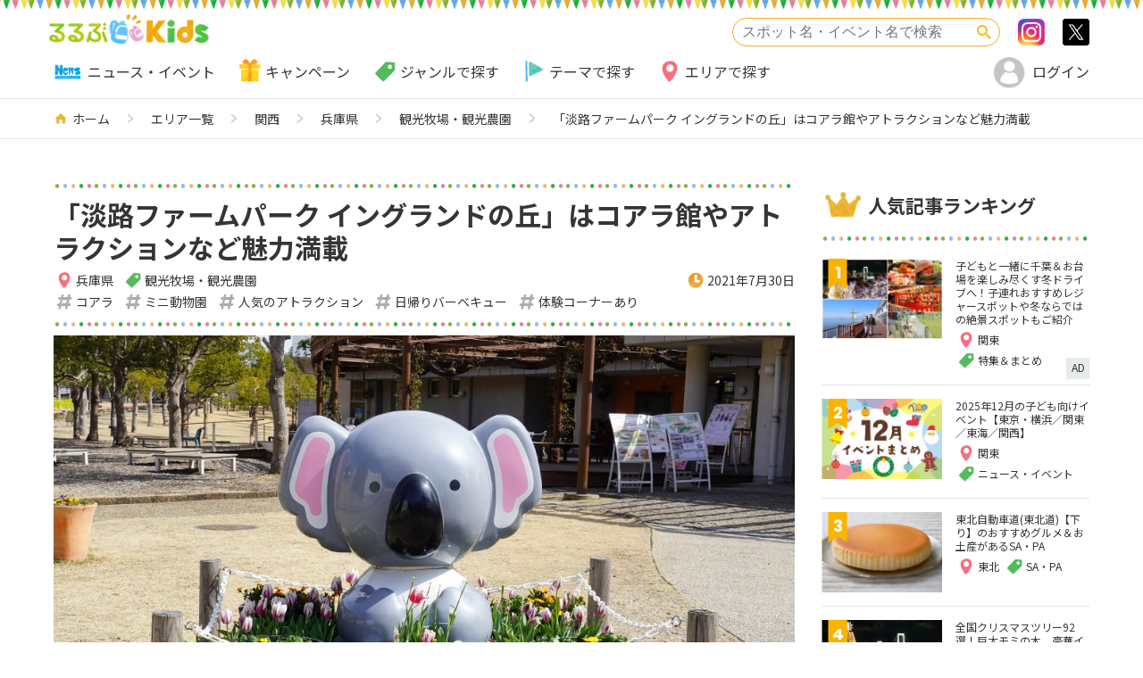

--- FILE ---
content_type: text/html; charset=UTF-8
request_url: https://kids.rurubu.jp/article/69406/
body_size: 28151
content:
<!DOCTYPE HTML>
<html lang="ja-JP">
<head>
<meta charset="UTF-8">
<meta http-equiv="X-UA-Compatible" content="IE=edge,chrome=1">
<meta name="viewport" content="width=device-width, initial-scale=1.0">
<!-- page information -->
<link rel="apple-touch-icon" href="https://kids.rurubu.jp/apple-touch-icon.png">
<meta name="apple-mobile-web-app-title" content="るるぶキッズ">
<link rel="shortcut icon" href="https://kids.rurubu.jp/favicon.ico" type="image/vnd.microsoft.icon">
<link rel="icon" href="https://kids.rurubu.jp/favicon.ico" type="image/vnd.microsoft.icon">
<!-- データレイヤー -->
<script data-layer>
window.dataLayer = window.dataLayer || [];
dataLayer.push( {
'article_category': '観光牧場・観光農園',
'article_writer': 'るるぶKidsライター',
'article_date': '2021/07/30',
'article_area': '兵庫県',
'article_tag': 'コアラ, ミニ動物園, 花畑, 工作教室, イチゴ狩り, 人気のアトラクション, 日帰りバーベキュー, 体験コーナーあり',
'sponsored': 'false',
'landingpage_article_area': '兵庫県',
'landingpage_article_tag': '人気のアトラクション, 体験コーナーあり, コアラ, 日帰りバーベキュー, ミニ動物園, 工作教室, イチゴ狩り, 花畑',
'landingpage_article_category': '観光牧場・観光農園',
} );
</script>
<!-- End データレイヤー -->
<!-- Google Tag Manager -->
<!-- 本番環境用 -->
<script defer src="data:text/javascript, (function(w,d,s,l,i){w[l]=w[l]||[];w[l].push({'gtm.start':%0Anew Date().getTime(),event:'gtm.js'});var f=d.getElementsByTagName(s)[0],%0Aj=d.createElement(s),dl=l!='dataLayer'?'&l='+l:'';j.async=true;j.src=%0A'https://www.googletagmanager.com/gtm.js?id='+i+dl+ '&gtm_auth=2vgUTTlDin-o9U4VgDWYMw&gtm_preview=env-2&gtm_cookies_win=x';f.parentNode.insertBefore(j,f);%0A})(window,document,'script','dataLayer','GTM-KQCFDNZ');"></script>
<!-- End Google Tag Manager -->
<link rel="canonical" href="https://kids.rurubu.jp/article/69406/">
<!-- OGP -->
<!-- page information -->
<meta name="description" content="54ヘクタール、阪神甲子園球場の約14個分という広大な敷地内に「グリーンヒルエリア」と「イングランドエリア」という2つのエリアがある農業公園「淡路ファームパーク イングランドの丘」。動物と出会うのはもちろん、収穫体験やのりもの遊び、手作り体験のほか、淡路グルメを満喫しながら、親子で楽しく過ごすことができます。イングラン …">
<meta property="og:description" content="54ヘクタール、阪神甲子園球場の約14個分という広大な敷地内に「グリーンヒルエリア」と「イングランドエリア」という2つのエリアがある農業公園「淡路ファームパーク イングランドの丘」。動物と出会うのはもちろん、収穫体験やのりもの遊び、手作り体験のほか、淡路グルメを満喫しながら、親子で楽しく過ごすことができます。イングラン …">
<meta property="og:title" content="「淡路ファームパーク イングランドの丘」はコアラ館やアトラクションなど魅力満載 | るるぶKids">
<meta name="keywords" content="るるぶ,お出かけ,ファミリー,「淡路ファームパーク イングランドの丘」はコアラ館やアトラクションなど魅力満載">
<meta property="og:type" content="article">
<!-- OGP -->
<meta property="og:type" content="article">
<meta property="og:url" content="https://kids.rurubu.jp/article/69406/">
<meta property="og:image" content="https://kids-static.rurubu.jp/uploads/2021/07/29190830/69406_80030831_03-1-1024x630.jpg">
<meta property="og:site_name" content="るるぶKids">
<meta property="fb:app_id" content="345806189585811">
<meta name="twitter:card" content="summary_large_image">
<!-- CSS -->
<link rel="stylesheet" href="https://kids.rurubu.jp/assets/css/style.css?20251029">
<!-- Craft. -->
<style>
.section__title + .craft-for-publishers-recommend,
.section__title + .craft-for-publishers-recommend-side {
margin-top: 20px;
}
</style>
<script defer src="https://gacraft.jp/publish/kids-rurubu.js"></script>
<!-- End Craft. -->
<!-- JavaScript -->
<script defer src="https://kids.rurubu.jp/assets/js/lib.js?20200925"></script>
<script defer src="https://kids.rurubu.jp/assets/js/common.js?20251016"></script>
<script defer src="data:text/javascript, %0AWebFontConfig = {%0A    google: {%0A        families: ['Noto+Sans+JP:400,700', 'Poppins:400,700', 'M+PLUS+Rounded+1c&display=swap']%0A    }%0A};%0A(function(d) {%0A    var wf   = d.createElement('script'), s = d.scripts[0];%0A    wf.src   = 'https://ajax.googleapis.com/ajax/libs/webfont/1.6.26/webfont.js';%0A    wf.async = true;%0A    s.parentNode.insertBefore(wf, s);%0A})(document);%0A"></script>
<!-- Begin Mieruca Embed Code -->
<script id="mierucajs" defer src="data:text/javascript, %0A    window.__fid = window.__fid || [];__fid.push([696220378]);%0A    (function() {%0A        function mieruca(){if(typeof window.__fjsld != 'undefined') return; window.__fjsld = 1; var fjs = document.createElement('script'); fjs.type = 'text/javascript'; fjs.async = true; fjs.id = 'fjssync'; var timestamp = new Date;fjs.src = ('https:' == document.location.protocol ? 'https' : 'http') + '://hm.mieru-ca.com/service/js/mieruca-hm.js?v='+ timestamp.getTime(); var x = document.getElementsByTagName('script')[0]; x.parentNode.insertBefore(fjs, x); };%0A        setTimeout(mieruca, 500); document.readyState != 'complete' ? (window.attachEvent ? window.attachEvent('onload', mieruca) : window.addEventListener('load', mieruca, false)) : mieruca();%0A    })();%0A"></script>
<!-- End Mieruca Embed Code -->
<script async src="//www.instagram.com/embed.js"></script>
<script defer src="https://cdn-blocks.karte.io/94ec81b008cae673909f65fa9d80c1c4/builder.js"></script>
<title>「淡路ファームパーク イングランドの丘」はコアラ館やアトラクションなど魅力満載 | るるぶKids</title>
<meta name='robots' content='max-image-preview:large' />
<link rel='stylesheet' id='wp-block-library-css' href='https://kids.rurubu.jp/srw-kanri/wp-includes/css/dist/block-library/style.min.css' type='text/css' media='all' />
<style id='classic-theme-styles-inline-css' type='text/css'>
/*! This file is auto-generated */
.wp-block-button__link{color:#fff;background-color:#32373c;border-radius:9999px;box-shadow:none;text-decoration:none;padding:calc(.667em + 2px) calc(1.333em + 2px);font-size:1.125em}.wp-block-file__button{background:#32373c;color:#fff;text-decoration:none}
</style>
<style id='global-styles-inline-css' type='text/css'>
body{--wp--preset--color--black: #000000;--wp--preset--color--cyan-bluish-gray: #abb8c3;--wp--preset--color--white: #ffffff;--wp--preset--color--pale-pink: #f78da7;--wp--preset--color--vivid-red: #cf2e2e;--wp--preset--color--luminous-vivid-orange: #ff6900;--wp--preset--color--luminous-vivid-amber: #fcb900;--wp--preset--color--light-green-cyan: #7bdcb5;--wp--preset--color--vivid-green-cyan: #00d084;--wp--preset--color--pale-cyan-blue: #8ed1fc;--wp--preset--color--vivid-cyan-blue: #0693e3;--wp--preset--color--vivid-purple: #9b51e0;--wp--preset--gradient--vivid-cyan-blue-to-vivid-purple: linear-gradient(135deg,rgba(6,147,227,1) 0%,rgb(155,81,224) 100%);--wp--preset--gradient--light-green-cyan-to-vivid-green-cyan: linear-gradient(135deg,rgb(122,220,180) 0%,rgb(0,208,130) 100%);--wp--preset--gradient--luminous-vivid-amber-to-luminous-vivid-orange: linear-gradient(135deg,rgba(252,185,0,1) 0%,rgba(255,105,0,1) 100%);--wp--preset--gradient--luminous-vivid-orange-to-vivid-red: linear-gradient(135deg,rgba(255,105,0,1) 0%,rgb(207,46,46) 100%);--wp--preset--gradient--very-light-gray-to-cyan-bluish-gray: linear-gradient(135deg,rgb(238,238,238) 0%,rgb(169,184,195) 100%);--wp--preset--gradient--cool-to-warm-spectrum: linear-gradient(135deg,rgb(74,234,220) 0%,rgb(151,120,209) 20%,rgb(207,42,186) 40%,rgb(238,44,130) 60%,rgb(251,105,98) 80%,rgb(254,248,76) 100%);--wp--preset--gradient--blush-light-purple: linear-gradient(135deg,rgb(255,206,236) 0%,rgb(152,150,240) 100%);--wp--preset--gradient--blush-bordeaux: linear-gradient(135deg,rgb(254,205,165) 0%,rgb(254,45,45) 50%,rgb(107,0,62) 100%);--wp--preset--gradient--luminous-dusk: linear-gradient(135deg,rgb(255,203,112) 0%,rgb(199,81,192) 50%,rgb(65,88,208) 100%);--wp--preset--gradient--pale-ocean: linear-gradient(135deg,rgb(255,245,203) 0%,rgb(182,227,212) 50%,rgb(51,167,181) 100%);--wp--preset--gradient--electric-grass: linear-gradient(135deg,rgb(202,248,128) 0%,rgb(113,206,126) 100%);--wp--preset--gradient--midnight: linear-gradient(135deg,rgb(2,3,129) 0%,rgb(40,116,252) 100%);--wp--preset--font-size--small: 13px;--wp--preset--font-size--medium: 20px;--wp--preset--font-size--large: 36px;--wp--preset--font-size--x-large: 42px;--wp--preset--spacing--20: 0.44rem;--wp--preset--spacing--30: 0.67rem;--wp--preset--spacing--40: 1rem;--wp--preset--spacing--50: 1.5rem;--wp--preset--spacing--60: 2.25rem;--wp--preset--spacing--70: 3.38rem;--wp--preset--spacing--80: 5.06rem;--wp--preset--shadow--natural: 6px 6px 9px rgba(0, 0, 0, 0.2);--wp--preset--shadow--deep: 12px 12px 50px rgba(0, 0, 0, 0.4);--wp--preset--shadow--sharp: 6px 6px 0px rgba(0, 0, 0, 0.2);--wp--preset--shadow--outlined: 6px 6px 0px -3px rgba(255, 255, 255, 1), 6px 6px rgba(0, 0, 0, 1);--wp--preset--shadow--crisp: 6px 6px 0px rgba(0, 0, 0, 1);}:where(.is-layout-flex){gap: 0.5em;}:where(.is-layout-grid){gap: 0.5em;}body .is-layout-flex{display: flex;}body .is-layout-flex{flex-wrap: wrap;align-items: center;}body .is-layout-flex > *{margin: 0;}body .is-layout-grid{display: grid;}body .is-layout-grid > *{margin: 0;}:where(.wp-block-columns.is-layout-flex){gap: 2em;}:where(.wp-block-columns.is-layout-grid){gap: 2em;}:where(.wp-block-post-template.is-layout-flex){gap: 1.25em;}:where(.wp-block-post-template.is-layout-grid){gap: 1.25em;}.has-black-color{color: var(--wp--preset--color--black) !important;}.has-cyan-bluish-gray-color{color: var(--wp--preset--color--cyan-bluish-gray) !important;}.has-white-color{color: var(--wp--preset--color--white) !important;}.has-pale-pink-color{color: var(--wp--preset--color--pale-pink) !important;}.has-vivid-red-color{color: var(--wp--preset--color--vivid-red) !important;}.has-luminous-vivid-orange-color{color: var(--wp--preset--color--luminous-vivid-orange) !important;}.has-luminous-vivid-amber-color{color: var(--wp--preset--color--luminous-vivid-amber) !important;}.has-light-green-cyan-color{color: var(--wp--preset--color--light-green-cyan) !important;}.has-vivid-green-cyan-color{color: var(--wp--preset--color--vivid-green-cyan) !important;}.has-pale-cyan-blue-color{color: var(--wp--preset--color--pale-cyan-blue) !important;}.has-vivid-cyan-blue-color{color: var(--wp--preset--color--vivid-cyan-blue) !important;}.has-vivid-purple-color{color: var(--wp--preset--color--vivid-purple) !important;}.has-black-background-color{background-color: var(--wp--preset--color--black) !important;}.has-cyan-bluish-gray-background-color{background-color: var(--wp--preset--color--cyan-bluish-gray) !important;}.has-white-background-color{background-color: var(--wp--preset--color--white) !important;}.has-pale-pink-background-color{background-color: var(--wp--preset--color--pale-pink) !important;}.has-vivid-red-background-color{background-color: var(--wp--preset--color--vivid-red) !important;}.has-luminous-vivid-orange-background-color{background-color: var(--wp--preset--color--luminous-vivid-orange) !important;}.has-luminous-vivid-amber-background-color{background-color: var(--wp--preset--color--luminous-vivid-amber) !important;}.has-light-green-cyan-background-color{background-color: var(--wp--preset--color--light-green-cyan) !important;}.has-vivid-green-cyan-background-color{background-color: var(--wp--preset--color--vivid-green-cyan) !important;}.has-pale-cyan-blue-background-color{background-color: var(--wp--preset--color--pale-cyan-blue) !important;}.has-vivid-cyan-blue-background-color{background-color: var(--wp--preset--color--vivid-cyan-blue) !important;}.has-vivid-purple-background-color{background-color: var(--wp--preset--color--vivid-purple) !important;}.has-black-border-color{border-color: var(--wp--preset--color--black) !important;}.has-cyan-bluish-gray-border-color{border-color: var(--wp--preset--color--cyan-bluish-gray) !important;}.has-white-border-color{border-color: var(--wp--preset--color--white) !important;}.has-pale-pink-border-color{border-color: var(--wp--preset--color--pale-pink) !important;}.has-vivid-red-border-color{border-color: var(--wp--preset--color--vivid-red) !important;}.has-luminous-vivid-orange-border-color{border-color: var(--wp--preset--color--luminous-vivid-orange) !important;}.has-luminous-vivid-amber-border-color{border-color: var(--wp--preset--color--luminous-vivid-amber) !important;}.has-light-green-cyan-border-color{border-color: var(--wp--preset--color--light-green-cyan) !important;}.has-vivid-green-cyan-border-color{border-color: var(--wp--preset--color--vivid-green-cyan) !important;}.has-pale-cyan-blue-border-color{border-color: var(--wp--preset--color--pale-cyan-blue) !important;}.has-vivid-cyan-blue-border-color{border-color: var(--wp--preset--color--vivid-cyan-blue) !important;}.has-vivid-purple-border-color{border-color: var(--wp--preset--color--vivid-purple) !important;}.has-vivid-cyan-blue-to-vivid-purple-gradient-background{background: var(--wp--preset--gradient--vivid-cyan-blue-to-vivid-purple) !important;}.has-light-green-cyan-to-vivid-green-cyan-gradient-background{background: var(--wp--preset--gradient--light-green-cyan-to-vivid-green-cyan) !important;}.has-luminous-vivid-amber-to-luminous-vivid-orange-gradient-background{background: var(--wp--preset--gradient--luminous-vivid-amber-to-luminous-vivid-orange) !important;}.has-luminous-vivid-orange-to-vivid-red-gradient-background{background: var(--wp--preset--gradient--luminous-vivid-orange-to-vivid-red) !important;}.has-very-light-gray-to-cyan-bluish-gray-gradient-background{background: var(--wp--preset--gradient--very-light-gray-to-cyan-bluish-gray) !important;}.has-cool-to-warm-spectrum-gradient-background{background: var(--wp--preset--gradient--cool-to-warm-spectrum) !important;}.has-blush-light-purple-gradient-background{background: var(--wp--preset--gradient--blush-light-purple) !important;}.has-blush-bordeaux-gradient-background{background: var(--wp--preset--gradient--blush-bordeaux) !important;}.has-luminous-dusk-gradient-background{background: var(--wp--preset--gradient--luminous-dusk) !important;}.has-pale-ocean-gradient-background{background: var(--wp--preset--gradient--pale-ocean) !important;}.has-electric-grass-gradient-background{background: var(--wp--preset--gradient--electric-grass) !important;}.has-midnight-gradient-background{background: var(--wp--preset--gradient--midnight) !important;}.has-small-font-size{font-size: var(--wp--preset--font-size--small) !important;}.has-medium-font-size{font-size: var(--wp--preset--font-size--medium) !important;}.has-large-font-size{font-size: var(--wp--preset--font-size--large) !important;}.has-x-large-font-size{font-size: var(--wp--preset--font-size--x-large) !important;}
.wp-block-navigation a:where(:not(.wp-element-button)){color: inherit;}
:where(.wp-block-post-template.is-layout-flex){gap: 1.25em;}:where(.wp-block-post-template.is-layout-grid){gap: 1.25em;}
:where(.wp-block-columns.is-layout-flex){gap: 2em;}:where(.wp-block-columns.is-layout-grid){gap: 2em;}
.wp-block-pullquote{font-size: 1.5em;line-height: 1.6;}
</style>
<link rel='stylesheet' id='ppress-frontend-css' href='https://kids.rurubu.jp/srw-kanri/wp-content/plugins/wp-user-avatar/assets/css/frontend.min.css' type='text/css' media='all' />
<link rel='stylesheet' id='ppress-flatpickr-css' href='https://kids.rurubu.jp/srw-kanri/wp-content/plugins/wp-user-avatar/assets/flatpickr/flatpickr.min.css' type='text/css' media='all' />
<link rel='stylesheet' id='ppress-select2-css' href='https://kids.rurubu.jp/srw-kanri/wp-content/plugins/wp-user-avatar/assets/select2/select2.min.css' type='text/css' media='all' />
<link rel='stylesheet' id='wordpress-popular-posts-css-css' href='https://kids.rurubu.jp/srw-kanri/wp-content/plugins/wordpress-popular-posts/assets/css/wpp.css' type='text/css' media='all' />
<script defer type="text/javascript" src="https://kids.rurubu.jp/assets/js/jquery-3.6.0.min.js" id="jquery-js"></script>
<script defer type="text/javascript" src="https://kids.rurubu.jp/assets/js/jquery-migrate-3.4.0.min.js" id="jquery-migrate-js"></script>
<script defer type="text/javascript" src="https://kids.rurubu.jp/srw-kanri/wp-content/plugins/wp-user-avatar/assets/flatpickr/flatpickr.min.js" id="ppress-flatpickr-js"></script>
<script defer type="text/javascript" src="https://kids.rurubu.jp/srw-kanri/wp-content/plugins/wp-user-avatar/assets/select2/select2.min.js" id="ppress-select2-js"></script>
<script type="application/json" id="wpp-json">
{"sampling_active":1,"sampling_rate":100,"ajax_url":"https:\/\/kids.rurubu.jp\/wp-json\/wordpress-popular-posts\/v1\/popular-posts","api_url":"https:\/\/kids.rurubu.jp\/wp-json\/wordpress-popular-posts","ID":69406,"token":"37320ad5bb","lang":0,"debug":0}
</script>
<script defer type="text/javascript" src="https://kids.rurubu.jp/srw-kanri/wp-content/plugins/wordpress-popular-posts/assets/js/wpp.min.js" id="wpp-js-js"></script>
<link rel="canonical" href="https://kids.rurubu.jp/article/69406/" />
<link rel='shortlink' href='https://kids.rurubu.jp/?p=69406' />
<style id="wpp-loading-animation-styles">@-webkit-keyframes bgslide{from{background-position-x:0}to{background-position-x:-200%}}@keyframes bgslide{from{background-position-x:0}to{background-position-x:-200%}}.wpp-widget-placeholder,.wpp-widget-block-placeholder,.wpp-shortcode-placeholder{margin:0 auto;width:60px;height:3px;background:#dd3737;background:linear-gradient(90deg,#dd3737 0%,#571313 10%,#dd3737 100%);background-size:200% auto;border-radius:3px;-webkit-animation:bgslide 1s infinite linear;animation:bgslide 1s infinite linear}</style>
<!-- Google Ad Manager -->
<!-- ID5 head -->
<script defer src="data:text/javascript, %0A%0A    window.ID5EspConfig = {%0A%0A        partnerId: 1418%0A%0A    };%0A%0A"></script>
<!-- ID5 head -->
<!-- Signal head -->
<!-- //Connect Container: Platform One 35442921 -->
<script src="//get.s-onetag.com/95f1bf51-48b2-43f9-9892-2c1daee5bb06/tag.min.js" async defer></script>
<!-- Signal head -->
<!-- Demand Manager head -->
<script async="async" src="https://micro.rubiconproject.com/prebid/dynamic/14486.js"></script>
<script type="text/javascript" defer src="data:text/javascript, %0A%0A    var pbjs = pbjs || {};%0A%0A    pbjs.que = pbjs.que || [];%0A%0A    var failSafeTimeout = 3000;%0A%0A"></script>
<!-- Demand Manager head -->
<!-- GAM head -->
<script async src="https://securepubads.g.doubleclick.net/tag/js/gpt.js"></script>
<script type="text/javascript" defer src="data:text/javascript, %0A%0A    var googletag = googletag || {};%0A%0A    googletag.cmd = googletag.cmd || [];%0A%0A"></script>
<!-- GAM head -->
<!-- Define callback function -->
<script defer src="data:text/javascript, %0A%0A  function requestAdServer() {%0A%0A    if (pbjs.adserverRequestSent === true) {%0A%0A      return;%0A%0A    }%0A%0A    pbjs.adserverRequestSent = true;%0A%0A    googletag.cmd.push(function() {%0A%0A      googletag.pubads().refresh();%0A%0A    });%0A%0A  }%0A%0A"></script>
<!-- /Define callback function -->
<!-- Define Slot -->
<script defer src="data:text/javascript, %0A%0A    var interstitialSlot;%0A%0A    var anchorSlot;%0A%0A%0A%0A    googletag.cmd.push(function () {%0A%0A        interstitialSlot =%0A%0A            googletag.defineOutOfPageSlot('/35442921/kids_interstitial',%0A%0A                googletag.enums.OutOfPageFormat.INTERSTITIAL);%0A%0A        if (interstitialSlot) { interstitialSlot.addService(googletag.pubads()); }%0A%0A			%0A%0A        anchorSlot =%0A%0A            googletag.defineOutOfPageSlot('/35442921/kids_detail/kids_detail_anchor',%0A%0A                googletag.enums.OutOfPageFormat.BOTTOM_ANCHOR);%0A%0A        if (anchorSlot) {%0A%0A            anchorSlot.addService(googletag.pubads());%0A%0A        }%0A%0A%0A%0A        var adSlot = googletag%0A%0A            .defineSlot('/35442921/kids_detail/BTF_index_bottom', [[728, 90], [300, 250]], 'div-gpt-ad-1610496721539-0')%0A%0A            .addService(googletag.pubads());%0A%0A        var mapping1 = googletag.sizeMapping()%0A%0A            .addSize([900, 0], [[728, 90], [1, 1]])%0A%0A            .addSize([320, 240], [[300, 250], [1, 1]])%0A%0A            .addSize([0, 0], [])%0A%0A            .build();%0A%0A        adSlot.defineSizeMapping(mapping1);%0A%0A			%0A%0A        var adSlot = googletag%0A%0A            .defineSlot('/35442921/kids_detail/H2_upper', [[728, 90], [320, 100], [320, 50]], 'div-gpt-ad-1706610682286-0')%0A%0A            .addService(googletag.pubads());%0A%0A        var mapping2 = googletag.sizeMapping()%0A%0A            .addSize([900, 0], [[728, 90]])%0A%0A            .addSize([320, 240], [[320, 100],  [320, 50]])%0A%0A            .addSize([0, 0], [])%0A%0A            .build();%0A%0A        adSlot.defineSizeMapping(mapping2);%0A%0A        var adSlot = googletag%0A%0A            .defineSlot('/35442921/kids_detail/H2_upper2', [[728, 90], [320, 100], [320, 50]], 'div-gpt-ad-1706611717447-0')%0A%0A            .addService(googletag.pubads());%0A%0A        var mapping3 = googletag.sizeMapping()%0A%0A            .addSize([900, 0], [[728, 90]])%0A%0A            .addSize([320, 240], [[320, 100],  [320, 50]])%0A%0A            .addSize([0, 0], [])%0A%0A            .build();%0A%0A        adSlot.defineSizeMapping(mapping3);%0A%0A        var adSlot = googletag%0A%0A            .defineSlot('/35442921/kids_detail/H2_upper3', [[728, 90], [320, 100], [320, 50]], 'div-gpt-ad-1706612589888-0')%0A%0A            .addService(googletag.pubads());%0A%0A        var mapping4 = googletag.sizeMapping()%0A%0A            .addSize([900, 0], [[728, 90]])%0A%0A            .addSize([320, 240], [[320, 100],  [320, 50]])%0A%0A            .addSize([0, 0], [])%0A%0A            .build();%0A%0A        adSlot.defineSizeMapping(mapping4);%0A%0A        var adSlot = googletag%0A%0A            .defineSlot('/35442921/kids_detail/BTF_below-article', [[1, 1], [300, 250], [336, 280], [320, 180]], 'div-gpt-ad-1550549027880-0')%0A%0A            .addService(googletag.pubads());%0A%0A%0A%0A        var adSlot = googletag%0A%0A            .defineSlot('/35442921/kids_detail/BTF_below-article2', [[1, 1], [336, 280], [300, 250]], 'div-gpt-ad-1550549065530-0')%0A%0A            .addService(googletag.pubads());%0A%0A        var mapping5 = googletag.sizeMapping()%0A%0A            .addSize([900, 0], [[1, 1], [336, 280], [300, 250]] )%0A%0A            .addSize([0, 0], [])%0A%0A            .build();%0A%0A        adSlot.defineSizeMapping(mapping5);%0A%0A			%0A%0A        var adSlot = googletag%0A%0A            .defineSlot('/35442921/kids_detail/inner_pickup', [[300, 250], [1, 1]], 'div-gpt-ad-1706685590013-0')%0A%0A            .addService(googletag.pubads());%0A%0A%0A%0A        var adSlot = googletag%0A%0A            .defineSlot('/35442921/kids_detail/BTF_below-ranking', [[300, 250], [1, 1]], 'div-gpt-ad-1550548995148-0')%0A%0A            .addService(googletag.pubads());%0A%0A			%0A%0A			var adSlot = googletag%0A%0A			.defineSlot('/35442921/kids_detail/kids_below-writer-information_bannerA', [[336, 280], [300, 250], [1, 1], [320, 180]], 'div-gpt-ad-1729502866673-0')%0A%0A				   .addService(googletag.pubads());%0A%0A %0A%0A 			var adSlot = googletag%0A%0A			.defineSlot('/35442921/kids_detail/kids_below-writer-information_bannerB', [[1, 1], [300, 250], [336, 280]], 'div-gpt-ad-1729504289214-0')%0A%0A				   .addService(googletag.pubads());%0A%0A			var mapping6 = googletag.sizeMapping()%0A%0A            .addSize([900, 0],  [[1, 1], [336, 280], [300, 250]] )%0A%0A            .addSize([0, 0], [])%0A%0A            .build();%0A%0A        adSlot.defineSizeMapping(mapping6)%0A%0A			googletag.defineSlot('/35442921/kids_detail/kids_below-osusume-infeed', ['fluid'], 'div-gpt-ad-1550549100299-0')%0A%0A            .addService(googletag.pubads());%0A%0A        googletag.defineSlot('/35442921/kids_detail/kids_below-osusume-infeed2', ['fluid'], 'div-gpt-ad-1561106951110-0')%0A%0A            .addService(googletag.pubads());%0A%0A        googletag.defineSlot('/35442921/kids_detail/kids_below-osusume-infeed3', ['fluid'], 'div-gpt-ad-1561107069774-0')%0A%0A            .addService(googletag.pubads());%0A%0A        googletag.pubads().enableLazyLoad({%0A%0A            fetchMarginPercent: 1600,%0A%0A            renderMarginPercent: -1,%0A%0A        });%0A%0A        googletag.pubads().disableInitialLoad();		 %0A%0A			googletag.pubads().collapseEmptyDivs();%0A%0A			googletag.pubads().setTargeting('last_directory', window.location.pathname.split('/').filter(Boolean).pop());%0A%0A        googletag.enableServices();%0A%0A        pbjs.que.push(function () {%0A%0A            pbjs.rp.requestBids({%0A%0A                callback: requestAdServer%0A%0A            });%0A%0A        });%0A%0A    });%0A%0A"></script>
<!-- Define Slot -->
<!-- GAM 呼び出し -->
<script type="text/javascript" defer src="data:text/javascript, %0A%0A    // set failsafe timeout%0A%0A    setTimeout(function () {%0A%0A        requestAdServer();%0A%0A    }, failSafeTimeout);%0A%0A"></script>
<!-- GAM 呼び出し -->
<!-- Lazy Loading 除外記述 -->
<script defer src="data:text/javascript, %0A%0A    googletag.cmd.push(function () {%0A%0A        if (interstitialSlot) {%0A%0A            googletag.display(interstitialSlot);%0A%0A        }%0A%0A        if (anchorSlot) {%0A%0A            googletag.display(anchorSlot);%0A%0A        }%0A%0A    });%0A%0A"></script>
<!-- Lazy Loading 除外記述 -->
<!-- End Google Ad Manager -->
<script type="application/ld+json">
{
"@context": "https://schema.org",
"@type": "Article",
"mainEntityOfPage": {
"@type": "WebPage",
"@id": "https://kids.rurubu.jp/article/69406/"
},
"headline": "「淡路ファームパーク イングランドの丘」はコアラ館やアトラクションなど魅力満載",
"dateModified": "2021-07-30T09:40:41+09:00",
"author": {
"@type": "Person",
"name": "るるぶKidsライター",
"url": "https://kids.rurubu.jp/author/7b46357064cc6ddc17017cfb7d78b376c7042d80c3c5b45659db0b36"
},
"image": {
"@type": "ImageObject",
"url": "https://kids-static.rurubu.jp/uploads/2021/07/29190830/69406_80030831_03-1-1024x683.jpg"
},
"publisher": {
"@type": "Organization",
"name": "るるぶキッズ",
"logo": {
"@type": "ImageObject",
"url": "https://kids.rurubu.jp/assets/img/logo.png"
}
}
}</script></head>
<body>
<!-- Google Tag Manager (noscript) -->
<!-- 本番環境用 -->
<noscript><iframe src="https://www.googletagmanager.com/ns.html?id=GTM-KQCFDNZ&gtm_auth=2vgUTTlDin-o9U4VgDWYMw&gtm_preview=env-2&gtm_cookies_win=x"
height="0" width="0" style="display:none;visibility:hidden"></iframe></noscript>
<!-- End Google Tag Manager (noscript) -->
<a id="top"></a>
<header class="l-header">
<div class="l-header__inner">
<p class="logo">
<a href="https://kids.rurubu.jp/"><img src="https://kids.rurubu.jp/assets/img/logo.png?2022" alt="るるぶキッズ"></a>
</p>
<p class="spUserIcon only-isLogin"><button type="button" class="spUserIcon__button js-logout"><i class="spUserIcon__icon"><img class="js-rurubuIdProfileImg" src="/assets/img/img_avatar.png" alt="ユーザーアイコン"></i><span>ログアウト</span></button></p>
<p class="spUserIcon only-isNotLogin"><button type="button" class="spUserIcon__button js-login"><i class="spUserIcon__icon"><img class="js-rurubuIdProfileImg" src="/assets/img/img_avatar.png" alt="ユーザーアイコン"></i><span>ログイン</span></button></p>
<p class="searchFormNavi"><button type="button" class="searchFormNavi__button icon--search js-openSearchForm" aria-haspopup="true" aria-controls="search_form">検索</button></p>
<div class="searchFormNavi__bg js-closeSearchForm"></div>
<div class="l-header__block">
<div class="searchWrapper">
<div class="searchForm" id="search_form">
<form action="https://kids.rurubu.jp/">
<input type="search" class="searchForm__input" name="s" placeholder="スポット名・イベント名で検索" value="">
<button type="submit" class="searchForm__button icon--search">検索</button>
</form>
</div>
</div>
<div class="follow only-pc">
<ul class="follow__list">
<li class="follow__item"><a class="follow__button icon--snsInstagram" href="https://www.instagram.com/rurubu_kids/?hl=j" target="_blank" rel="nofollow">Instagram</a></li>
<li class="follow__item"><a class="follow__button icon--snsTwitter" href="https://twitter.com/rurubu_kids" target="_blank" rel="nofollow">>twitter</a></li>
</ul>
</div>
</div>
</div>
<div class="genreNavi__wrapper only-pc">
<div class="genreNavi only-pc">
<ul class="genreNavi__list">
<li class="genreNavi__item">
<a class="icon--new2" href="https://kids.rurubu.jp/genre/2086/">ニュース・イベント</a>
</li>
<li class="genreNavi__item">
<a class="icon--present" href="https://kids.rurubu.jp/present/">キャンペーン</a>
</li>
<li class="genreNavi__item">
<a class="icon--tag" href="https://kids.rurubu.jp/genre/">ジャンルで探す</a>
<ul class="genreNavi__sub">
<li class="genreNavi__subItem"><a class="infoTag icon--tag" href="https://kids.rurubu.jp/genre/2087/">キャンペーン</a></li>
<li class="genreNavi__subItem"><a class="infoTag icon--tag" href="https://kids.rurubu.jp/genre/61/">水族館</a></li>
<li class="genreNavi__subItem"><a class="infoTag icon--tag" href="https://kids.rurubu.jp/genre/96/">博物館・科学館・美術館</a></li>
<li class="genreNavi__subItem"><a class="infoTag icon--tag" href="https://kids.rurubu.jp/genre/77/">テーマパーク・遊園地</a></li>
<li class="genreNavi__subItem"><a class="infoTag icon--tag" href="https://kids.rurubu.jp/genre/93/">公園</a></li>
<li class="genreNavi__subItem"><a class="infoTag icon--tag" href="https://kids.rurubu.jp/genre/112/">動物園</a></li>
<li class="genreNavi__subItem"><a class="infoTag icon--tag" href="https://kids.rurubu.jp/genre/2093/">工場見学・社会科見学</a></li>
<li class="genreNavi__subItem"><a class="infoTag icon--tag" href="https://kids.rurubu.jp/genre/140/">温泉・銭湯</a></li>
</ul>
</li>
<li class="genreNavi__item">
<a class="icon--flag" href="https://kids.rurubu.jp/special/">テーマで探す</a>
</li>
<li class="genreNavi__item">
<a class="icon--pin" href="https://kids.rurubu.jp/area/">エリアで探す</a>
<ul class="genreNavi__sub">
<li class="genreNavi__subItem"><a class="infoTag icon--pin" href="https://kids.rurubu.jp/area/24/">東京都</a></li>
<li class="genreNavi__subItem"><a class="infoTag icon--pin" href="https://kids.rurubu.jp/area/25/">神奈川県</a></li>
<li class="genreNavi__subItem"><a class="infoTag icon--pin" href="https://kids.rurubu.jp/area/23/">千葉県</a></li>
<li class="genreNavi__subItem"><a class="infoTag icon--pin" href="https://kids.rurubu.jp/area/22/">埼玉県</a></li>
<li class="genreNavi__subItem"><a class="infoTag icon--pin" href="https://kids.rurubu.jp/area/4/">北海道</a></li>
<li class="genreNavi__subItem"><a class="infoTag icon--pin" href="https://kids.rurubu.jp/area/38/">大阪府</a></li>
<li class="genreNavi__subItem"><a class="infoTag icon--pin" href="https://kids.rurubu.jp/area/37/">京都府</a></li>
<li class="genreNavi__subItem"><a class="infoTag icon--pin" href="https://kids.rurubu.jp/area/39/">兵庫県</a></li>
<li class="genreNavi__subItem"><a class="infoTag icon--pin" href="https://kids.rurubu.jp/area/28/">愛知県</a></li>
<li class="genreNavi__subItem"><a class="infoTag icon--pin" href="https://kids.rurubu.jp/area/105/">福岡県</a></li>
</ul>
</li>
</ul>
</div>
<div class="login">
<a href="https://member.rurubu.jp/account-setting/?back_url=https%3A%2F%2Fkids.rurubu.jp%2Farticle%2F69406%2F" class="login__name only-isLogin">
<i class="login__icon"><img class="js-rurubuIdProfileImg" src="/assets/img/img_avatar.png" alt="ユーザーアイコン"></i>
<span class="js-rurubuIdName"></span>
</a>
<button type="button" class="login__logout only-isLogin js-logout"><span>ログアウト</span></button>
<button type="button" class="login__login icon--user only-isNotLogin js-login"><span>ログイン</span></button>
</div>
</div>
<div class="spNaviButton only-sp">
<button type="button" class="js-menuToggle spNaviButton__button" area-haspopup="true" area-controls="global_navi">
<span class="spNaviButton__icon">
<span></span>
<span></span>
<span></span>
</span>
MENU
</button>
</div>
<nav class="l-header__spNavi only-sp">
<div class="l-browsingHistory only-isLogin">
<h3 class="l-browsingHistory__title icon--watch">閲覧履歴</h3>
<ul class="browsingHistory__list"></ul>
</div>
<dl class="headerSpNavi toggleBtnDl">
<dt class="headerSpNavi__titleWrapper only-sp">
<div class="headerSpNavi__title icon--tag"><span class="headerSpNavi__category">ジャンル</span>から記事を探す</div>
</dt>
<dd class="headerSpNavi__detail">
<ul class="headerSpNavi__list">
<li class="headerSpNavi__item"><a class="infoTag icon--tag" href="https://kids.rurubu.jp/genre/2087/">キャンペーン</a></li>
<li class="headerSpNavi__item"><a class="infoTag icon--tag" href="https://kids.rurubu.jp/genre/61/">水族館</a></li>
<li class="headerSpNavi__item"><a class="infoTag icon--tag" href="https://kids.rurubu.jp/genre/96/">博物館・科学館・美術館</a></li>
<li class="headerSpNavi__item"><a class="infoTag icon--tag" href="https://kids.rurubu.jp/genre/77/">テーマパーク・遊園地</a></li>
<li class="headerSpNavi__item"><a class="infoTag icon--tag" href="https://kids.rurubu.jp/genre/93/">公園</a></li>
<li class="headerSpNavi__item"><a class="infoTag icon--tag" href="https://kids.rurubu.jp/genre/112/">動物園</a></li>
<li class="headerSpNavi__item"><a class="infoTag icon--tag" href="https://kids.rurubu.jp/genre/2093/">工場見学・社会科見学</a></li>
<li class="headerSpNavi__item"><a class="infoTag icon--tag" href="https://kids.rurubu.jp/genre/140/">温泉・銭湯</a></li>
</ul>
<div class="moreButton"><a href="https://kids.rurubu.jp/genre/"><span class="moreButton__category moreButton__category--genre verGenre icon--tag">全ジャンル</span></a></div>
</dd>
</dl>
<dl class="headerSpNavi toggleBtnDl">
<dt class="headerSpNavi__titleWrapper headerSpNavi__titleWrapper--area only-sp">
<div class="headerSpNavi__title icon--pin"><span class="headerSpNavi__category">エリア</span>から記事を探す</div>
</dt>
<dd class="headerSpNavi__detail">
<ul class="headerSpNavi__list">
<li class="headerSpNavi__item"><a class="infoTag icon--pin" href="https://kids.rurubu.jp/area/24/">東京都</a></li>
<li class="headerSpNavi__item"><a class="infoTag icon--pin" href="https://kids.rurubu.jp/area/25/">神奈川県</a></li>
<li class="headerSpNavi__item"><a class="infoTag icon--pin" href="https://kids.rurubu.jp/area/23/">千葉県</a></li>
<li class="headerSpNavi__item"><a class="infoTag icon--pin" href="https://kids.rurubu.jp/area/22/">埼玉県</a></li>
<li class="headerSpNavi__item"><a class="infoTag icon--pin" href="https://kids.rurubu.jp/area/4/">北海道</a></li>
<li class="headerSpNavi__item"><a class="infoTag icon--pin" href="https://kids.rurubu.jp/area/38/">大阪府</a></li>
<li class="headerSpNavi__item"><a class="infoTag icon--pin" href="https://kids.rurubu.jp/area/37/">京都府</a></li>
<li class="headerSpNavi__item"><a class="infoTag icon--pin" href="https://kids.rurubu.jp/area/39/">兵庫県</a></li>
<li class="headerSpNavi__item"><a class="infoTag icon--pin" href="https://kids.rurubu.jp/area/28/">愛知県</a></li>
<li class="headerSpNavi__item"><a class="infoTag icon--pin" href="https://kids.rurubu.jp/area/105/">福岡県</a></li>
</ul>
<div class="moreButton"><a href="https://kids.rurubu.jp/area/"><span class="moreButton__category moreButton__category--area verArea icon--pin">全エリア</span></a></div>
</dd>
</dl>
<div class="headerSpNavi">
<div class="headerSpNavi__titleWrapper headerSpNavi__titleWrapper--new2 only-sp">
<div class="headerSpNavi__title icon--new2">
<a href="https://kids.rurubu.jp/genre/2086/"><span class="headerSpNavi__category">ニュース・イベント</span><i class="icon--arrowRight"></i></a>
</div>
</div>
</div>
<div class="headerSpNavi">
<div class="headerSpNavi__titleWrapper headerSpNavi__titleWrapper--present only-sp">
<div class="headerSpNavi__title icon--present">
<a href="https://kids.rurubu.jp/present/"><span class="headerSpNavi__category">キャンペーン</span><i class="icon--arrowRight"></i></a>
</div>
</div>
</div>
<div class="headerSpNavi">
<div class="headerSpNavi__titleWrapper headerSpNavi__titleWrapper--hash only-sp">
<div class="headerSpNavi__title icon--flag">
<a href="https://kids.rurubu.jp/special/"><span class="headerSpNavi__category">テーマで探す</span><i class="icon--arrowRight"></i></a>
</div>
</div>
</div>
<!-- <dl class="headerSpNavi">
<dt class="headerSpNavi__titleWrapper headerSpNavi__titleWrapper--hash only-sp">
<div class="headerSpNavi__title icon--hash"><span class="headerSpNavi__category">テーマ</span>から記事を探す</div>
<div class="moreButton"><a href="https://kids.rurubu.jp/tags/"><span class="moreButton__category moreButton__category--hash">テーマ一覧</span></a></div>
</dt>
<dd class="headerSpNavi__detail">
<ul class="headerSpNavi__list">
<li class="headerSpNavi__item"><a class="infoTag icon--hashGold" href="https://kids.rurubu.jp/tags/79/">雨の日でも楽しめる</a></li>
<li class="headerSpNavi__item"><a class="infoTag icon--hashGold" href="https://kids.rurubu.jp/tags/2221/">スキー</a></li>
<li class="headerSpNavi__item"><a class="infoTag icon--hashGold" href="https://kids.rurubu.jp/tags/1179/">ディズニー</a></li>
<li class="headerSpNavi__item"><a class="infoTag icon--hashGold" href="https://kids.rurubu.jp/tags/1353/">冬におすすめ</a></li>
<li class="headerSpNavi__item"><a class="infoTag icon--hashGold" href="https://kids.rurubu.jp/tags/2259/">冬休み</a></li>
<li class="headerSpNavi__item"><a class="infoTag icon--hashGold" href="https://kids.rurubu.jp/tags/2250/">年中行事</a></li>
<li class="headerSpNavi__item"><a class="infoTag icon--hashGold" href="https://kids.rurubu.jp/tags/2249/">歳時記</a></li>
<li class="headerSpNavi__item"><a class="infoTag icon--hashGold" href="https://kids.rurubu.jp/tags/475/">2～3歳におすすめ</a></li>
<li class="headerSpNavi__item"><a class="infoTag icon--hashGold" href="https://kids.rurubu.jp/tags/72/">4～6歳におすすめ</a></li>
<li class="headerSpNavi__item"><a class="infoTag icon--hashGold" href="https://kids.rurubu.jp/tags/1957/">小学生におすすめ</a></li>
</ul>
<ul class="headerSpNavi__list">
<li class="headerSpNavi__item"><a class="infoTag icon--hash" href="https://kids.rurubu.jp/tags/72/">4～6歳におすすめ</a></li>
<li class="headerSpNavi__item"><a class="infoTag icon--hash" href="https://kids.rurubu.jp/tags/87/">体験コーナーあり</a></li>
<li class="headerSpNavi__item"><a class="infoTag icon--hash" href="https://kids.rurubu.jp/tags/79/">雨の日でも楽しめる</a></li>
<li class="headerSpNavi__item"><a class="infoTag icon--hash" href="https://kids.rurubu.jp/tags/75/">人気のアトラクション</a></li>
<li class="headerSpNavi__item"><a class="infoTag icon--hash" href="https://kids.rurubu.jp/tags/820/">手ぶらでバーベキュー</a></li>
<li class="headerSpNavi__item"><a class="infoTag icon--hash" href="https://kids.rurubu.jp/tags/1924/">人気の無料スポット</a></li>
<li class="headerSpNavi__item"><a class="infoTag icon--hash" href="https://kids.rurubu.jp/tags/156/">水遊び</a></li>
</ul>
</dd>
</dl> -->
<div class="headerSpNavi__ID only-sp only-isNotLogin">
<a href="https://member.rurubu.jp/regist?client_id=15&state=https%3A%2F%2Fkids.rurubu.jp%2Farticle%2F69406%2F" class="headerSpNavi__IDbutton"><span class="headerSpNavi__IDtext">るるぶID登録</span></a>
</div>
<div class="headerSpNavi__ID only-sp only-isLogin">
<a href="https://member.rurubu.jp/account-setting/?back_url=https%3A%2F%2Fkids.rurubu.jp%2Farticle%2F69406%2F" class="headerSpNavi__IDbutton"><span class="headerSpNavi__IDname js-rurubuIdName"></span></a>
</div>
<div class="follow">
<ul class="follow__list">
<li class="follow__item"><a class="follow__button icon--snsInstagram" href="https://www.instagram.com/rurubu_kids/?hl=j" target="_blank" rel="nofollow">Instagram</a></li>
<li class="follow__item"><a class="follow__button icon--snsTwitter" href="https://twitter.com/rurubu_kids" target="_blank" rel="nofollow">>twitter</a></li>
</ul>
</div>
<div class="headerLinks">
<ul class="headerLinks__list">
<li class="headerLinks__item"><a href="https://kids.rurubu.jp/about/">るるぶKids について </a></li>
<li class="headerLinks__item"><a href="https://jtbpublishing.co.jp/contact/service/" target="_blank">お問い合わせ︎</a></li>
</ul>
</div>
<div class="headerAccount">
<ul class="headerAccount__list only-isLogin">
<li class="headerAccount__item"><a href="https://member.rurubu.jp/account-setting/?back_url=https%3A%2F%2Fkids.rurubu.jp%2Farticle%2F69406%2F" class="headerAccount__button icon--gear">るるぶIDアカウント設定</a></li>
<li class="headerAccount__item"><button type="button" class="headerAccount__button icon--user js-logout">ログアウト</button></li>
</ul>
</div>
</nav>
</header><!-- /.l-header -->
<main class="l-main">
<div class="breadcrumbList">
<ol class="breadcrumbList__list" itemscope itemtype="https://schema.org/BreadcrumbList">
<li class="breadcrumbList__item" itemprop="itemListElement" itemscope itemtype="https://schema.org/ListItem"><a itemtype="https://schema.org/Thing" itemprop="item" href="https://kids.rurubu.jp/"><span class="icon--home" itemprop="name">ホーム</span></a><meta itemprop="position" content="1"></li>
<li class="breadcrumbList__item" itemprop="itemListElement" itemscope itemtype="https://schema.org/ListItem"><a itemtype="https://schema.org/Thing" itemprop="item" href="https://kids.rurubu.jp/area/"><span itemprop="name">エリア一覧</span></a><meta itemprop="position" content="2"></li>
<li class="breadcrumbList__item" itemprop="itemListElement" itemscope itemtype="https://schema.org/ListItem"><a itemtype="https://schema.org/Thing" itemprop="item" href="https://kids.rurubu.jp/area/9/"><span itemprop="name">関西</span></a><meta itemprop="position" content="3"></li>
<li class="breadcrumbList__item" itemprop="itemListElement" itemscope itemtype="https://schema.org/ListItem"><a itemtype="https://schema.org/Thing" itemprop="item" href="https://kids.rurubu.jp/area/39/"><span itemprop="name">兵庫県</span></a><meta itemprop="position" content="4"></li>
<li class="breadcrumbList__item" itemprop="itemListElement" itemscope itemtype="https://schema.org/ListItem"><a itemtype="https://schema.org/Thing" itemprop="item" href="https://kids.rurubu.jp/area/39/89/"><span itemprop="name">観光牧場・観光農園</span></a><meta itemprop="position" content="5"></li>
<li class="breadcrumbList__item" itemprop="itemListElement" itemscope itemtype="https://schema.org/ListItem"><a itemtype="https://schema.org/Thing" itemprop="item" href="https://kids.rurubu.jp/article/69406/"><span itemprop="name">「淡路ファームパーク イングランドの丘」はコアラ館やアトラクションなど魅力満載</span></a><meta itemprop="position" content="6"></li>
</ol>
</div>
<div class="l-main__inner">
<div class="l-main__column l-main__column--main">
<article class="article">
<header class="article__header">
<div class="article__titleArea">
<h1 class="article__title">「淡路ファームパーク イングランドの丘」はコアラ館やアトラクションなど魅力満載</h1>
<div class="article__info">
<div class="archive__info__wide">
<p class="infoTag icon--pin">
<a href="https://kids.rurubu.jp/area/39/">兵庫県</a>
</p>
<p class="infoTag icon--tag"><a href="https://kids.rurubu.jp/genre/89/">観光牧場・観光農園</a></p>
</div>
<p class="infoTag icon--watch"><time datetime="2021-07-30T09:40:41+09:00">2021年7月30日</time></p>
</div>
<div class="article__info">
<div class="archive__info">
<p class="infoTag icon--hash"><a href="https://kids.rurubu.jp/tags/170/">コアラ</a></p>
<p class="infoTag icon--hash"><a href="https://kids.rurubu.jp/tags/835/">ミニ動物園</a></p>
<p class="infoTag icon--hash"><a href="https://kids.rurubu.jp/tags/75/">人気のアトラクション</a></p>
<p class="infoTag icon--hash"><a href="https://kids.rurubu.jp/tags/794/">日帰りバーベキュー</a></p>
<p class="infoTag icon--hash"><a href="https://kids.rurubu.jp/tags/87/">体験コーナーあり</a></p>
</div>
</div>
</div>
</header>
<section class="article__body">
<figure class="spotDataContainer__keyVisual">
<img src="https://kids-static.rurubu.jp/uploads/2021/07/29190830/69406_80030831_03-1-1024x683.jpg" alt="淡路ファームパーク イングランドの丘">
</figure>
<div class="article__headerBottom">
<p class="writer"><a href="https://kids.rurubu.jp/author/7b46357064cc6ddc17017cfb7d78b376c7042d80c3c5b45659db0b36/"><i class="writer__icon"><img src="https://kids-static.rurubu.jp/uploads/2019/01/avator01-150x150.jpg" alt="るるぶKidsライターのアイコン"></i><span class="writer__name">るるぶKidsライター</span></a></p>
<div class="follow follow--articleHeader">
<ul class="follow__list">
<li class="follow__item"><a class="follow__button icon--snsTwitter" href="https://twitter.com/intent/tweet?url=https%3A%2F%2Fkids.rurubu.jp%2Farticle%2F69406%2F&text=%E3%80%8C%E6%B7%A1%E8%B7%AF%E3%83%95%E3%82%A1%E3%83%BC%E3%83%A0%E3%83%91%E3%83%BC%E3%82%AF%20%E3%82%A4%E3%83%B3%E3%82%B0%E3%83%A9%E3%83%B3%E3%83%89%E3%81%AE%E4%B8%98%E3%80%8D%E3%81%AF%E3%82%B3%E3%82%A2%E3%83%A9%E9%A4%A8%E3%82%84%E3%82%A2%E3%83%88%E3%83%A9%E3%82%AF%E3%82%B7%E3%83%A7%E3%83%B3%E3%81%AA%E3%81%A9%E9%AD%85%E5%8A%9B%E6%BA%80%E8%BC%89" target="_blank" rel="nofollow">twitter</a></li>
<li class="follow__item"><a class="follow__button icon--snsLine" href="https://social-plugins.line.me/lineit/share?url=https%3A%2F%2Fkids.rurubu.jp%2Farticle%2F69406%2F" target="_blank" rel="nofollow">LINE</a></li>
</ul>
</div>
</div>
<p>54ヘクタール、阪神甲子園球場の約14個分という広大な敷地内に「グリーンヒルエリア」と「イングランドエリア」という2つのエリアがある農業公園「淡路ファームパーク イングランドの丘」。動物と出会うのはもちろん、収穫体験やのりもの遊び、手作り体験のほか、淡路グルメを満喫しながら、親子で楽しく過ごすことができます。イングランドの丘の施設紹介とファミリーでの遊び方や楽しみ方を中心に紹介します。</p>
<section class="index"><p class="index__title"><img decoding="async" src="https://kids.rurubu.jp/assets/img/ttl_index.png" alt="目次(index)" width="90"></p><ul><li><a class="js-scroll" href="#link1">イングランドの丘ってどんなところ？</a></li><li><a class="js-scroll" href="#link2">コアラ館は最初に立ち寄りたい人気のスポット</a></li><li><a class="js-scroll" href="#link3">珍しいうさぎやカピバラにも会える！</a></li><li><a class="js-scroll" href="#link4">手作り体験やクラフト体験メニューも豊富</a></li><li><a class="js-scroll" href="#link5">イングランドエリアの花畑も見どころ</a></li><li><a class="js-scroll" href="#link6">人気のいちご狩りは予約必須！</a></li><li><a class="js-scroll" href="#link7">トランポリンやゴーカートなどアトラクションも充実</a></li><li><a class="js-scroll" href="#link8">バーベキューなどランチスポットもたくさん！</a></li><li><a class="js-scroll" href="#link9">お土産は限定のコアラグッズをゲット</a></li><li><a class="js-scroll" href="#link10">イングランドの丘までのアクセスと料金</a></li></ul></section><!-- /35442921/kids_detail/BTF_index_bottom -->
<div style='max-width:100%;text-align:center;margin: 0 auto;'>
<div id='div-gpt-ad-1610496721539-0'>
<script defer src="data:text/javascript, %0A%0A    googletag.cmd.push(function() { googletag.display('div-gpt-ad-1610496721539-0'); });%0A%0A"></script>
</div>
</div>
<h2 id="link1">イングランドの丘ってどんなところ？</h2>
<div><img fetchpriority="high" decoding="async" src="/assets/img/img_placeholder.png" data-src="https://kids-static.rurubu.jp/uploads/2021/07/28131418/69406_80030831_02.jpg" alt="人気のフォトスポット/淡路ファームパーク イングランドの丘（兵庫県/南あわじ市）" width="640" height="427" class="aligncenter size-full wp-image-69675" style="margin-bottom:5px;" style="margin-bottom:5px;" /></div>
<p style="font-size:12px;text-align:center;">輝のブロンズ像のある人気のフォトスポット</p>
<p>「淡路ファームパーク イングランドの丘」があるのは、淡路島の南・南あわじ市。農業振興と地域活性化を目指して2001年にオープンしました。イギリスの田園風景を思わせる広大な敷地内には、動物とのふれあいを楽しめる「グリーンヒルエリア」とイギリスの湖水地方をイメージした「イングランドエリア」があります。</p>
<div><img decoding="async" src="/assets/img/img_placeholder.png" data-src="https://kids-static.rurubu.jp/uploads/2021/07/28131418/69406_80030831_03.jpg" alt="コアラ館のあるグリーンヒルエリア/淡路ファームパーク イングランドの丘（兵庫県/南あわじ市）" width="640" height="427" class="aligncenter size-full wp-image-69676" style="margin-bottom:5px;" style="margin-bottom:5px;" /></div>
<p style="font-size:12px;text-align:center;">コアラ館のあるグリーンヒルエリア</p>
<p>入園ゲート近くの「グリーンヒルエリア」は、人気のコアラたちが住む「コアラ館」や、国内では貴重なうさぎと出会える唯一の場所「ラビットレーワン」、体験教室などがあります。</p>
<div><img loading="lazy" decoding="async" src="/assets/img/img_placeholder.png" data-src="https://kids-static.rurubu.jp/uploads/2021/07/28131419/69406_80030831_04.jpg" alt="無料シャトルバス/淡路ファームパーク イングランドの丘（兵庫県/南あわじ市）" width="640" height="427" class="aligncenter size-full wp-image-69677" style="margin-bottom:5px;" style="margin-bottom:5px;" /></div>
<p style="font-size:12px;text-align:center;">5～10分間隔で運行する無料シャトルバス</p>
<p>「イングランドエリア」には、収穫体験ができる温室ややさい畑、遊びのひろば、レストラン、BBQコーナーなどがあります。2つのエリアは約700mの距離があり、エリア間は無料シャトルバスで移動します。</p>
<h2 id="link2">コアラ館は最初に立ち寄りたい人気のスポット</h2>
<div><img loading="lazy" decoding="async" src="/assets/img/img_placeholder.png" data-src="https://kids-static.rurubu.jp/uploads/2021/07/28131420/69406_80030831_05.jpg" alt="コアラ館/淡路ファームパーク イングランドの丘（兵庫県/南あわじ市）" width="640" height="427" class="aligncenter size-full wp-image-69678" style="margin-bottom:5px;" style="margin-bottom:5px;" /></div>
<p style="font-size:12px;text-align:center;">コアラ館</p>
<p>「まずは、かわいいコアラに会いたい！」。人気のコアラ館を目指します。コアラ館は入園ゲートを入って、道なりに進み、「輝のブロンズ像」を過ぎて、さらに進んだ一番奥にあります。</p>
<div><img loading="lazy" decoding="async" src="/assets/img/img_placeholder.png" data-src="https://kids-static.rurubu.jp/uploads/2021/07/28131421/69406_80030831_06.jpg" alt="コアラのだいち/淡路ファームパーク イングランドの丘（兵庫県/南あわじ市）" width="640" height="480" class="aligncenter size-full wp-image-69679" style="margin-bottom:5px;" style="margin-bottom:5px;" /></div>
<p style="font-size:12px;text-align:center;">だいちは淡路生まれの淡路育ち</p>
<p>コアラ館には、4頭のコアラがいます。国内では珍しい大型で、オーストラリア東部に分布するコアラです。一日の大半を寝て過ごすことが多いコアラの動きを観察できるチャンスは、餌であるユーカリの木を交換する11時30分ごろ。この時間をめざしてコアラ館に行くといいでしょう。<br />
だいち（オス・7歳）は、おっとりした性格ながら、餌交換の時間には枝から枝へジャンプするなど、活発な一面を見せます。</p>
<div><img loading="lazy" decoding="async" src="/assets/img/img_placeholder.png" data-src="https://kids-static.rurubu.jp/uploads/2021/07/28131421/69406_80030831_07.jpg" alt="コアラのみどり/淡路ファームパーク イングランドの丘（兵庫県/南あわじ市）" width="640" height="427" class="aligncenter size-full wp-image-69680" style="margin-bottom:5px;" style="margin-bottom:5px;" /></div>
<p style="font-size:12px;text-align:center;">24歳のみどり</p>
<p>長寿で世界記録に認定されたみどり（メス・24歳）は、高齢ながら誰よりも童顔でかわいらしいので、お客さんにも人気です。好奇心旺盛でマイペース。飼育員が差し出すユーカリをむしゃむしゃと食べています。<br />
のぞみ（メス・13歳）は、飼育員のことが大好きでだっこをせがむ甘えん坊。胸のところのふわっふわな毛がチャームポイントです。ゆうき（オス・11歳）は、コアラ界で一番のイケメン。おっとり草食系で、ユーカリの好き嫌いもなしです。</p>
<div><img loading="lazy" decoding="async" src="/assets/img/img_placeholder.png" data-src="https://kids-static.rurubu.jp/uploads/2021/07/28131422/69406_80030831_08.jpg" alt="質問コーナー/淡路ファームパーク イングランドの丘（兵庫県/南あわじ市）" width="640" height="500" class="aligncenter size-full wp-image-69681" style="margin-bottom:5px;" style="margin-bottom:5px;" /></div>
<p style="font-size:12px;text-align:center;">質問コーナー</p>
<p>館内の一角に、「生き物」のなぜ？に飼育員が答えるコーナーがあり、イラスト入りの楽しい答えもあるので必見です。子どもよりもむしろ大人から人気なのだそう。</p>
<div class='ad-space'><div class="textwidget custom-html-widget"><div id='div-gpt-ad-1706610682286-0'>
<script defer src="data:text/javascript, %0A%0A    googletag.cmd.push(function() { googletag.display('div-gpt-ad-1706610682286-0'); });%0A%0A"></script>
</div></div></div><h2 id="link3">珍しいうさぎやカピバラにも会える！</h2>
<div><img loading="lazy" decoding="async" src="/assets/img/img_placeholder.png" data-src="https://kids-static.rurubu.jp/uploads/2021/07/28131423/69406_80030831_09.jpg" alt="うさぎのくにの出入り口/淡路ファームパーク イングランドの丘（兵庫県/南あわじ市）" width="640" height="427" class="aligncenter size-full wp-image-69682" style="margin-bottom:5px;" style="margin-bottom:5px;" /></div>
<p style="font-size:12px;text-align:center;">うさぎのくにの出入り口</p>
<div><img loading="lazy" decoding="async" src="/assets/img/img_placeholder.png" data-src="https://kids-static.rurubu.jp/uploads/2021/07/28131424/69406_80030831_10.jpg" alt="餌を食べるうさぎ/淡路ファームパーク イングランドの丘（兵庫県/南あわじ市）" width="640" height="427" class="aligncenter size-full wp-image-69683" style="margin-bottom:5px;" style="margin-bottom:5px;" /></div>
<p style="font-size:12px;text-align:center;">餌を食べる姿もかわいい</p>
<p>コアラ館を出て左側の道に沿って進むと、「うさぎのくに」があります。うさぎのくにでは、天気が良い日には、うさぎたちが元気に跳び回る姿を見ることができます。</p>
<div><img loading="lazy" decoding="async" src="/assets/img/img_placeholder.png" data-src="https://kids-static.rurubu.jp/uploads/2021/07/28131425/69406_80030831_11.jpg" alt="カパバラのなっつ/淡路ファームパーク イングランドの丘（兵庫県/南あわじ市）" width="640" height="480" class="aligncenter size-full wp-image-69684" style="margin-bottom:5px;" style="margin-bottom:5px;" /></div>
<p style="font-size:12px;text-align:center;">カパバラのなっつ</p>
<p>カピバラの「なっつ」もいますよ。ただ今、なっつ銭湯でくつろぎ中。なっつは熱めが好きなんですよ。</p>
<div><img loading="lazy" decoding="async" src="/assets/img/img_placeholder.png" data-src="https://kids-static.rurubu.jp/uploads/2021/07/28131425/69406_80030831_12.jpg" alt="「ラビット・ワーレン」外観/淡路ファームパーク イングランドの丘（兵庫県/南あわじ市）" width="640" height="427" class="aligncenter size-full wp-image-69685" style="margin-bottom:5px;" style="margin-bottom:5px;" /></div>
<p style="font-size:12px;text-align:center;">「ラビット・ワーレン」外観</p>
<p>「うさぎのくに」と並んであるうさぎスポット「ラビットワーレン」。</p>
<div><img loading="lazy" decoding="async" src="/assets/img/img_placeholder.png" data-src="https://kids-static.rurubu.jp/uploads/2021/07/28131426/69406_80030831_13.jpg" alt="「ラビットワーレン」/淡路ファームパーク イングランドの丘（兵庫県/南あわじ市）" width="640" height="427" class="aligncenter size-full wp-image-69686" style="margin-bottom:5px;" style="margin-bottom:5px;" /></div>
<p style="font-size:12px;text-align:center;">ガラスはたたかないでね</p>
<p>「ラビットワーレン」を訳すると「うさぎの巣穴」。まるで巣穴のように奥が深い「うざぎの世界」をのぞいてみると、世界の珍しいうさぎたちに出会えます。<br />
※現在、動物のふれあい、エサやり、放し飼いはすべて休止中です</p>
<div><img loading="lazy" decoding="async" src="/assets/img/img_placeholder.png" data-src="https://kids-static.rurubu.jp/uploads/2021/07/28131427/69406_80030831_14.jpg" alt="植物館前の芝生/淡路ファームパーク イングランドの丘（兵庫県/南あわじ市）" width="640" height="427" class="aligncenter size-full wp-image-69687" style="margin-bottom:5px;" style="margin-bottom:5px;" /></div>
<p style="font-size:12px;text-align:center;">グリーンヒルエリア、植物館前の芝生</p>
<p>植物館前の芝生には、かわいいお花のコアラが！フォトスポットを見逃さないでね。</p>
<h2 id="link4">手作り体験やクラフト体験メニューも豊富</h2>
<div><img loading="lazy" decoding="async" src="/assets/img/img_placeholder.png" data-src="https://kids-static.rurubu.jp/uploads/2021/07/28131428/69406_80030831_15.jpg" alt="体験教室内部/淡路ファームパーク イングランドの丘（兵庫県/南あわじ市）" width="640" height="427" class="aligncenter size-full wp-image-69688" style="margin-bottom:5px;" style="margin-bottom:5px;" /></div>
<p style="font-size:12px;text-align:center;">体験教室内部</p>
<div><img loading="lazy" decoding="async" src="/assets/img/img_placeholder.png" data-src="https://kids-static.rurubu.jp/uploads/2021/07/28131428/69406_80030831_16.jpg" alt="クラフト体験のパーツ/淡路ファームパーク イングランドの丘（兵庫県/南あわじ市）" width="640" height="427" class="aligncenter size-full wp-image-69689" style="margin-bottom:5px;" style="margin-bottom:5px;" /></div>
<p style="font-size:12px;text-align:center;">かわいいパーツもたくさんあるよ</p>
<p>体験教室では、15種類の体験ができます。パン作りやアイスクリーム作りなど食の体験、用意されたパーツを使うクラフト体験のなかから、小さな子どもたちも体験できる人気のメニューを紹介します。<br />
※体験時間10～15時、所要時間は目安です。<br />
※新型コロナウィルス感染予防として、食の体験は中止しています。</p>
<h4 style="color: #00b900;">■こねこねキャンドル</h4>
<div><img loading="lazy" decoding="async" src="/assets/img/img_placeholder.png" data-src="https://kids-static.rurubu.jp/uploads/2021/07/28131429/69406_80030831_17.jpg" alt="こねこねキャンドル/淡路ファームパーク イングランドの丘（兵庫県/南あわじ市）" width="640" height="427" class="aligncenter size-full wp-image-69690" style="margin-bottom:5px;" style="margin-bottom:5px;" /></div>
<p style="font-size:12px;text-align:center;">こねこねキャンドル【所要時間】40分～【料金】680円</p>
<p>シートになっているカラフルなロウをこねて小型キャンドル作り。イングランドの丘で人気のコアラやうさぎ、パンダなど、好きな形のキャンドルを作りましょう。3歳くらいから体験できます。</p>
<h4 style="color: #00b900;">■ぷくぷくリウム</h4>
<div><img loading="lazy" decoding="async" src="/assets/img/img_placeholder.png" data-src="https://kids-static.rurubu.jp/uploads/2021/07/28131430/69406_80030831_18.jpg" alt="ぷくぷくリウム/淡路ファームパーク イングランドの丘（兵庫県/南あわじ市）" width="640" height="427" class="aligncenter size-full wp-image-69691" style="margin-bottom:5px;" style="margin-bottom:5px;" /></div>
<p style="font-size:12px;text-align:center;">ぷくぷくリウム【所要時間】30分【料金】2360円～</p>
<p>特殊な液にガラス細工を浮かべて水の中の世界を作ります。ビーズやビー玉、花なども入れることができます。</p>
<h4 style="color: #00b900;">■ジェルキャンドル</h4>
<div><img loading="lazy" decoding="async" src="/assets/img/img_placeholder.png" data-src="https://kids-static.rurubu.jp/uploads/2021/07/28131431/69406_80030831_19.jpg" alt="ジェルキャンドル/淡路ファームパーク イングランドの丘（兵庫県/南あわじ市）" width="640" height="427" class="aligncenter size-full wp-image-69692" style="margin-bottom:5px;" style="margin-bottom:5px;" /></div>
<p style="font-size:12px;text-align:center;">ジェルキャンドル【所要時間】90分【料金】1490円</p>
<p>数十種類のサンプルのなかから自由に好きなガラス細工を選び、色鮮やかなカラーサンドでアレンジし、自分だけのキャンドルを作ります。作業は30分ですが、ロウを固める時間が60分かかるので、先に体験して、園内で遊んで完成品を取りに行くといいですね。</p>
<div class='ad-space'><div class="textwidget custom-html-widget"><div id='div-gpt-ad-1706611717447-0'>
<script defer src="data:text/javascript, %0A%0A    googletag.cmd.push(function() { googletag.display('div-gpt-ad-1706611717447-0'); });%0A%0A"></script>
</div></div></div><h2 id="link5">イングランドエリアの花畑も見どころ</h2>
<div><img loading="lazy" decoding="async" src="/assets/img/img_placeholder.png" data-src="https://kids-static.rurubu.jp/uploads/2021/07/28131431/69406_80030831_20.jpg" alt="イングランドエリア入場口/淡路ファームパーク イングランドの丘（兵庫県/南あわじ市）" width="640" height="427" class="aligncenter size-full wp-image-69693" style="margin-bottom:5px;" style="margin-bottom:5px;" /></div>
<p style="font-size:12px;text-align:center;">イングランドエリア入場口</p>
<p>「イングランドエリア」には、収穫体験ができる温室ややさい畑、遊びのひろば、レストラン、BBQコーナーなどがあります。</p>
<div><img loading="lazy" decoding="async" src="/assets/img/img_placeholder.png" data-src="https://kids-static.rurubu.jp/uploads/2021/07/28131432/69406_80030831_21.jpg" alt="ハートのフレーム/淡路ファームパーク イングランドの丘（兵庫県/南あわじ市）" width="640" height="480" class="aligncenter size-full wp-image-69694" style="margin-bottom:5px;" style="margin-bottom:5px;" /></div>
<p style="font-size:12px;text-align:center;">イングランドエリア入場口近くにあるハートのフレーム<br />
（季節によってハートの種類も変わります）</p>
<div><img loading="lazy" decoding="async" src="/assets/img/img_placeholder.png" data-src="https://kids-static.rurubu.jp/uploads/2021/07/28131433/69406_80030831_22.jpg" alt="イングランドエリア入場口/淡路ファームパーク イングランドの丘（兵庫県/南あわじ市）" width="640" height="427" class="aligncenter size-full wp-image-69695" style="margin-bottom:5px;" style="margin-bottom:5px;" /></div>
<p style="font-size:12px;text-align:center;">イングランドエリア入場口</p>
<p>入口付近のフォトスポットも要チェックです。</p>
<div><img loading="lazy" decoding="async" src="/assets/img/img_placeholder.png" data-src="https://kids-static.rurubu.jp/uploads/2021/07/28131433/69406_80030831_23.png" alt="ネモフィラ/淡路ファームパーク イングランドの丘（兵庫県/南あわじ市）" width="302" height="302" class="aligncenter size-full wp-image-69696" style="margin-bottom:5px;" style="margin-bottom:5px;" /></div>
<p style="font-size:12px;text-align:center;">ネモフィラ4月中旬～ゴールデンウィーク</p>
<p>イングランドエリアの見どころ一つは、お花畑。広大な敷地には季節ごとの花々が美しく咲き誇ります。入場口から左側の道に沿って進むとお花畑があります。</p>
<div><img loading="lazy" decoding="async" src="/assets/img/img_placeholder.png" data-src="https://kids-static.rurubu.jp/uploads/2021/07/28131434/69406_80030831_24.png" alt="ひまわり/淡路ファームパーク イングランドの丘（兵庫県/南あわじ市）" width="302" height="302" class="aligncenter size-full wp-image-69697" style="margin-bottom:5px;" style="margin-bottom:5px;" /></div>
<p style="font-size:12px;text-align:center;">ひまわり（8月頃）</p>
<div><img loading="lazy" decoding="async" src="/assets/img/img_placeholder.png" data-src="https://kids-static.rurubu.jp/uploads/2021/07/28131435/69406_80030831_25.png" alt="コスモス/淡路ファームパーク イングランドの丘（兵庫県/南あわじ市）" width="302" height="302" class="aligncenter size-full wp-image-69698" style="margin-bottom:5px;" style="margin-bottom:5px;" /></div>
<p style="font-size:12px;text-align:center;">コスモス（11月頃）</p>
<p>8月には5万本のひまわり、11月頃には風に揺れるコスモスも見頃を迎えます。</p>
<h2 id="link6">人気のいちご狩りは予約必須！</h2>
<div><img loading="lazy" decoding="async" src="/assets/img/img_placeholder.png" data-src="https://kids-static.rurubu.jp/uploads/2021/07/28131436/69406_80030831_26.jpg" alt="やさい畑と温室/淡路ファームパーク イングランドの丘（兵庫県/南あわじ市）" width="640" height="427" class="aligncenter size-full wp-image-69699" style="margin-bottom:5px;" style="margin-bottom:5px;" /></div>
<p style="font-size:12px;text-align:center;">やさい畑と温室</p>
<p>お花畑のすぐ近くにある「やさい畑と温室」には、本日の収穫体験の看板があり、当日収穫できるメニューを掲示しています。</p>
<div><img loading="lazy" decoding="async" src="/assets/img/img_placeholder.png" data-src="https://kids-static.rurubu.jp/uploads/2021/07/28131436/69406_80030831_27.jpg" alt="「オニオンレンジャー」の顔出しパネル/淡路ファームパーク イングランドの丘（兵庫県/南あわじ市）" width="640" height="427" class="aligncenter size-full wp-image-69700" style="margin-bottom:5px;" style="margin-bottom:5px;" /></div>
<p style="font-size:12px;text-align:center;">やさい畑近くにある「オニオンレンジャー」の顔出しパネル</p>
<p>やさい畑では、タマネギやトウモロコシ、サツマイモなど、温室では、いちごやトマトなどを収穫できます。</p>
<div><img loading="lazy" decoding="async" src="/assets/img/img_placeholder.png" data-src="https://kids-static.rurubu.jp/uploads/2021/07/28131437/69406_80030831_28.jpg" alt="いちご狩り/淡路ファームパーク イングランドの丘（兵庫県/南あわじ市）" width="640" height="480" class="aligncenter size-full wp-image-69701" style="margin-bottom:5px;" style="margin-bottom:5px;" /></div>
<p style="font-size:12px;text-align:center;">いちごの品種は5種類</p>
<div><img loading="lazy" decoding="async" src="/assets/img/img_placeholder.png" data-src="https://kids-static.rurubu.jp/uploads/2025/03/18104354/69406_80030831_01_s.jpg" alt="淡路ファームパーク イングランドの丘（兵庫県/南あわじ市）" width="640" height="427" class="aligncenter size-full wp-image-190153" /></div>
<p>なかでもいちご狩りは大人気。3000株のいちごを「らくちんシステム」という高設栽培の方法で育てています。収穫体験は、12月から翌6月までの期間に開催しています。<br />
収穫できるのは、全部で5品種。やわらかくて、香り高く、驚く甘さで注目の、兵庫県生まれのオリジナル品種「あまクイーン」、同じく兵庫のオリジナルいちごで、甘みとほのかな酸味がベストマッチの「紅クイーン」をはじめ、「べにほっぺ」「あきひめ」「ゆきあまか」があります。中でも、酸味がほとんどない「あきひめ」は子どもに大人気。</p>
<div><img loading="lazy" decoding="async" src="/assets/img/img_placeholder.png" data-src="https://kids-static.rurubu.jp/uploads/2021/07/28131438/69406_80030831_29.jpg" alt="計り売りのいちご/淡路ファームパーク イングランドの丘（兵庫県/南あわじ市）" width="640" height="490" class="aligncenter size-full wp-image-69702" style="margin-bottom:5px;" style="margin-bottom:5px;" /></div>
<p style="font-size:12px;text-align:center;">このくらいで150g</p>
<p>100g290円の計り売りがこの農園のスタイル。温室内で食べるのはNGですが、精算した後に園内で食べるのはOKです。容器に山盛り摘んで900円程度。<br />
土・日曜、祝日はネット予約を受け付けていて、平日は先着順です。大人気なので、平日は入園するとすぐ、いちご狩りをするのがおすすめです。</p>
<div><img loading="lazy" decoding="async" src="/assets/img/img_placeholder.png" data-src="https://kids-static.rurubu.jp/uploads/2021/07/28131439/69406_80030831_30.jpg" alt="トマトやミニトマトの収穫もできる/淡路ファームパーク イングランドの丘（兵庫県/南あわじ市）" width="640" height="427" class="aligncenter size-full wp-image-69703" style="margin-bottom:5px;" style="margin-bottom:5px;" /></div>
<p style="font-size:12px;text-align:center;">トマトやミニトマトの収穫もできる</p>
<p>温室では、桃太郎などトマト2品種、アイコ、紅小丸などミニトマト6品種を水耕栽培で育てています。</p>
<p>トマトの収穫期間は10月から翌6月です。<br />
いちご・トマト・ミニトマトの収穫体験は、育成管理のため、毎週水曜はお休み（祝日は除く）です。</p>
<div class='ad-space'><div class="textwidget custom-html-widget"><div id='div-gpt-ad-1706612589888-0'>
<script defer src="data:text/javascript, %0A%0A    googletag.cmd.push(function() { googletag.display('div-gpt-ad-1706612589888-0'); });%0A%0A"></script>
</div></div></div><h2 id="link7">トランポリンやゴーカートなどアトラクションも充実</h2>
<div><img loading="lazy" decoding="async" src="/assets/img/img_placeholder.png" data-src="https://kids-static.rurubu.jp/uploads/2021/07/28131439/69406_80030831_31.png" alt="トランポリン/淡路ファームパーク イングランドの丘（兵庫県/南あわじ市）" width="364" height="298" class="aligncenter size-full wp-image-69704" style="margin-bottom:5px;" style="margin-bottom:5px;" /></div>
<p style="font-size:12px;text-align:center;">トランポリン【料金】1人300円</p>
<p>野菜畑の奥にある遊びのひろばには、ゴーカートやトランポリン、エアジャンバー、グランドゴルフ、コアラ迷路など、さまざまなアトラクションがあります。</p>
<div><img loading="lazy" decoding="async" src="/assets/img/img_placeholder.png" data-src="https://kids-static.rurubu.jp/uploads/2021/07/28131440/69406_80030831_32.jpg" alt="ゴーカート/淡路ファームパーク イングランドの丘（兵庫県/南あわじ市）" width="640" height="384" class="aligncenter size-full wp-image-69705" style="margin-bottom:5px;" style="margin-bottom:5px;" /></div>
<p style="font-size:12px;text-align:center;">ゴーカート【料金】1台2人乗り1周800円【対象】運転は140㎝以上</p>
<p>一番人気はゴーカート。1周650mのスリル満点のコースなので、140㎝未満のちびっこは助手席でパパやママと一緒に楽しんで。</p>
<div><img loading="lazy" decoding="async" src="/assets/img/img_placeholder.png" data-src="https://kids-static.rurubu.jp/uploads/2021/07/28131441/69406_80030831_33.jpg" alt="エアジャンバー/淡路ファームパーク イングランドの丘（兵庫県/南あわじ市）" width="640" height="427" class="aligncenter size-full wp-image-69706" style="margin-bottom:5px;" /></div>
<p style="font-size:12px;text-align:center;">エアジャンバー【料金】1人1回800円/3分間【対象】4歳以上</p>
<p>エアージャンパーも人気のアトラクションの一つ。美しい景色を眺めながら3分間の空中遊泳を楽しめます。</p>
<div><img loading="lazy" decoding="async" src="/assets/img/img_placeholder.png" data-src="https://kids-static.rurubu.jp/uploads/2021/07/28131442/69406_80030831_34.jpg" alt="アスレチック広場/淡路ファームパーク イングランドの丘（兵庫県/南あわじ市）" width="640" height="427" class="aligncenter size-full wp-image-69707" style="margin-bottom:5px;" /></div>
<p style="font-size:12px;text-align:center;">アスレチック広場</p>
<p>遊びのひろばの入り口近くには、アスレチック広場があり、カラフルな複合遊具があります。無料で利用できるのもうれしいですね。</p>
<h2 id="link8">バーベキューなどランチスポットもたくさん！</h2>
<div><img loading="lazy" decoding="async" src="/assets/img/img_placeholder.png" data-src="https://kids-static.rurubu.jp/uploads/2021/07/28131443/69406_80030831_35.jpg" alt="レストランファーマーズキッチン/淡路ファームパーク イングランドの丘（兵庫県/南あわじ市）" width="640" height="427" class="aligncenter size-full wp-image-69708" style="margin-bottom:5px;" /></div>
<p style="font-size:12px;text-align:center;">レストランファーマーズキッチン</p>
<p>イングランドの丘には、レストランやバーガーショップ、BBQサイト、ピッツァ工房など、さまざまな飲食施設があります。<br />
イングランドエリアの入場口近くにある「ファーマーズキッチン」は、淡路産玉ねぎや牛肉など、淡路の食材を使ったメニューや、ソーセージ、タレなど自家製のものを多用した総合レストランです。</p>
<div><img loading="lazy" decoding="async" src="/assets/img/img_placeholder.png" data-src="https://kids-static.rurubu.jp/uploads/2021/07/28131443/69406_80030831_36.jpg" alt="お子様うどん/淡路ファームパーク イングランドの丘（兵庫県/南あわじ市）" width="640" height="473" class="aligncenter size-full wp-image-69709" style="margin-bottom:5px;" /></div>
<p style="font-size:12px;text-align:center;">お子様うどん450円（おもちゃ付）</p>
<p>自家製ソーセージや淡路島ヨーグルトなどが付いたお子様プレート（800円）、お子様うどん（450円）、お子様アレルゲンカレー（450円）など、おこさまメニューもありますよ。</p>
<div><img loading="lazy" decoding="async" src="/assets/img/img_placeholder.png" data-src="https://kids-static.rurubu.jp/uploads/2021/07/28131444/69406_80030831_37.jpg" alt="自家製ハンバーグプレート/淡路ファームパーク イングランドの丘（兵庫県/南あわじ市）" width="640" height="442" class="aligncenter size-full wp-image-69710" style="margin-bottom:5px;" /></div>
<p style="font-size:12px;text-align:center;">自家製ハンバーグプレート1400円</p>
<div><img loading="lazy" decoding="async" src="/assets/img/img_placeholder.png" data-src="https://kids-static.rurubu.jp/uploads/2021/07/28131445/69406_80030831_38.jpg" alt="うし重(味噌汁・佃煮付)/淡路ファームパーク イングランドの丘（兵庫県/南あわじ市）" width="640" height="508" class="aligncenter size-full wp-image-69711" style="margin-bottom:5px;" /></div>
<p style="font-size:12px;text-align:center;">うし重(味噌汁・佃煮付)1450円</p>
<p>大人に人気のメニューは、旨みたっぷりの淡路牛を自家工房で丁寧に仕上げたハンバーグをメインにしたワンプレートの「自家製ハンバーグプレート」や、淡路産の牛肉と玉ねぎを使い豆板醤やにんにく入りの手作り特製ダレがおいしい焼肉丼「うし重」など。</p>
<div><img loading="lazy" decoding="async" src="/assets/img/img_placeholder.png" data-src="https://kids-static.rurubu.jp/uploads/2021/07/28131446/69406_80030831_39.jpg" alt="工房の匠　ペアランチ/淡路ファームパーク イングランドの丘（兵庫県/南あわじ市）" width="640" height="480" class="aligncenter size-full wp-image-69712" style="margin-bottom:5px;" /></div>
<p style="font-size:12px;text-align:center;">工房の匠　ペアランチ1800円</p>
<p>レストランに隣接して、大パノラマの展望テラスを完備したセルフ型バーべキューが楽しめる「MooMooバーベキュー」があります。ここでは、畑で収穫した野菜も持ち込みOK。淡路牛ととれたての野菜を使ったBBQ、楽しくておいしいこと間違いなし！です。「工房の匠ペアランチ」は、淡路牛と工房のソーセージ3種、野菜、ごはん、スープが2人分付いたランチです。ほかにも各種BBQプランがあるので、公式サイトなどを参考にしてくださいね。</p>
<div><img loading="lazy" decoding="async" src="/assets/img/img_placeholder.png" data-src="https://kids-static.rurubu.jp/uploads/2021/07/28131447/69406_80030831_40.jpg" alt="石窯ピッツァ工房/淡路ファームパーク イングランドの丘（兵庫県/南あわじ市）" width="640" height="427" class="aligncenter size-full wp-image-69713" style="margin-bottom:5px;" /></div>
<p style="font-size:12px;text-align:center;">石窯ピッツァ工房</p>
<div><img loading="lazy" decoding="async" src="/assets/img/img_placeholder.png" data-src="https://kids-static.rurubu.jp/uploads/2021/07/28131447/69406_80030831_41.jpg" alt="マルゲリータ/淡路ファームパーク イングランドの丘（兵庫県/南あわじ市）" width="640" height="426" class="aligncenter size-full wp-image-69714" style="margin-bottom:5px;" /></div>
<p style="font-size:12px;text-align:center;">マルゲリータ1000円</p>
<p>イタリア産高級小麦粉と天然酵母を使い石窯で焼く本格的なピザや、淡路島牛乳をたっぷり使用したソフトクリームが食べられる「石窯ピッツァ工房」もおすすめです。季節のピザを含め、約10種類がスタンバイしています。工房のガラス越しに、ピザを焼く工程も見学できます。</p>
<div><img loading="lazy" decoding="async" src="/assets/img/img_placeholder.png" data-src="https://kids-static.rurubu.jp/uploads/2021/07/28131448/69406_80030831_42.jpg" alt="コアラソフト/淡路ファームパーク イングランドの丘（兵庫県/南あわじ市）" width="640" height="480" class="aligncenter size-full wp-image-69715" style="margin-bottom:5px;" /></div>
<p style="font-size:12px;text-align:center;">コアラソフト500円</p>
<p>コアラソフトは、淡路島牛乳を使ったソフトクリーム。コアラの顔を模っていて、容器の底にフルーツグラノーラ入りで、味変も楽しめますよ。コアラソフトは、カフェ「ミルクハウス」でも販売しています。</p>
<p>園内へは、家庭の手作りお弁当は持ち込みOK、コンビニなどで購入したものは不可です。ベンチ、屋根がある東屋、芝生の広場などを利用しましょう。</p>
<h2 id="link9">お土産は限定のコアラグッズをゲット</h2>
<div><img loading="lazy" decoding="async" src="/assets/img/img_placeholder.png" data-src="https://kids-static.rurubu.jp/uploads/2021/07/28131449/69406_80030831_43.jpg" alt="コアラ店長のおみやげやさん/淡路ファームパーク イングランドの丘（兵庫県/南あわじ市）" width="640" height="463" class="aligncenter size-full wp-image-69716" style="margin-bottom:5px;" /></div>
<p style="font-size:12px;text-align:center;">コアラ店長のおみやげやさん</p>
<p>お土産選びも楽しみのひとつ。グリーンヒルエリア入園ゲートに併設して「コアラ店長のおみやげやさん」があります。ここでしか買えないオリジナル商品が満載です。</p>
<div><img loading="lazy" decoding="async" src="/assets/img/img_placeholder.png" data-src="https://kids-static.rurubu.jp/uploads/2021/07/28131450/69406_80030831_44.jpg" alt="コアラの鼻くそ/淡路ファームパーク イングランドの丘（兵庫県/南あわじ市）" width="640" height="427" class="aligncenter size-full wp-image-69717" style="margin-bottom:5px;" /></div>
<p style="font-size:12px;text-align:center;">コアラの鼻くそ500円</p>
<p>せっかくイングランドの丘に来たなら、コアラ関連グッズは外せません。お土産のなかで売り上げ不動の1位を誇る「コアラの鼻くそ」です。ネーミングのインパクトだけでなく、手が止まらなくなるおいしさのアーモンドチョコです。</p>
<div><img loading="lazy" decoding="async" src="/assets/img/img_placeholder.png" data-src="https://kids-static.rurubu.jp/uploads/2021/07/28131451/69406_80030831_45.jpg" alt="コアラのお耳/淡路ファームパーク イングランドの丘（兵庫県/南あわじ市）" width="640" height="427" class="aligncenter size-full wp-image-69718" style="margin-bottom:5px;" /></div>
<p style="font-size:12px;text-align:center;">コアラのお耳650円（12枚入り）、1100円（24枚入り）</p>
<p>売上ランキング2位の「コアラのお耳」は、コアラの耳に仕立てた丸いワッフルです。プレーン・メイプル・ショコラの3つの味を楽しめます。</p>
<div><img loading="lazy" decoding="async" src="/assets/img/img_placeholder.png" data-src="https://kids-static.rurubu.jp/uploads/2021/07/28131452/69406_80030831_46.jpg" alt="コアラのぬいぐるみ/淡路ファームパーク イングランドの丘（兵庫県/南あわじ市）" width="640" height="427" class="aligncenter size-full wp-image-69719" style="margin-bottom:5px;" /></div>
<p style="font-size:12px;text-align:center;">コアラのぬいぐるみS/1380円（15cm）、L/2250円（22㎝）</p>
<p>雑貨部門の売り上げ1位は、コアラのぬいぐるみです。真っ白でふわふわ、肌触りも抜群です。一番上の大きなコアラもオブジェではなく商品。職人が手縫いしている世界に一つだけの特注品で、一番大きなコアラ（35万円）、二番目に大きなコアラ（30万円）も話題性があって楽しいですね。</p>
<div><img loading="lazy" decoding="async" src="/assets/img/img_placeholder.png" data-src="https://kids-static.rurubu.jp/uploads/2021/07/28131453/69406_80030831_47.jpg" alt="コアラと島チーズケーキ/淡路ファームパーク イングランドの丘（兵庫県/南あわじ市）" width="640" height="427" class="aligncenter size-full wp-image-69720" style="margin-bottom:5px;" /></div>
<p style="font-size:12px;text-align:center;">コアラと島チーズケーキ（プレーン・ショコラ）各250円</p>
<p>自家工房品もお土産にピッタリ。「コアラと島チーズケーキ」は子どもも大人も大好きです。</p>
<h2 id="link10">イングランドの丘までのアクセスと料金</h2>
<div><img loading="lazy" decoding="async" src="/assets/img/img_placeholder.png" data-src="https://kids-static.rurubu.jp/uploads/2021/07/28155204/69406_80030831_48.jpg" alt="入園ゲート/淡路ファームパーク イングランドの丘（兵庫県/南あわじ市）" width="300" height="168" class="aligncenter size-full wp-image-69767" style="margin-bottom:5px;" /></div>
<p style="font-size:12px;text-align:center;">入園ゲート</p>
<p>イングランドの丘まで公共交通機関を利用する場合は、JR神戸線舞子駅高速舞子バス停から約1時間の洲本高速バスセンターへ。洲本高速バスセンターから福良行きの路線バスに乗り約30分というアクセスです。洲本高速バスセンター行きの高速バスは、JR大阪駅や阪急大阪梅田駅、なんば駅、JR三ノ宮駅、新神戸駅などからも発車していますので、都合のいい駅から利用しましょう。路線バス「イングランドの丘」バス停は入園ゲートからすぐのところにありますので、入園はスムーズです。</p>
<p>車の場合は、本州方面からだと神戸淡路鳴門自動車道洲本ICで下り、福良方面へ約7㎞、四国方面からは、西淡三原ICで下り、洲本方面へ約7mです。駐車台数は1500台で、料金は無料です。</p>
<p>入園料金は、大人（高校生以上）1000円、子ども（4歳以上）200円。3歳以下の子どもは無料です。</p>
<p>スムーズに入場できる前売り券は、割引もあるのでおすすめです。</p>
<p>動物、花、クラフト体験、収穫体験、淡路グルメ…いろいろな楽しみ方ができるイングランドの丘は、よくばりファミリーにピッタリ。事前予約がスムーズなメニューもありますので、しっかりチェックしていきましょう。</p>
<h4 style="color: #00b900;">淡路ファームパーク イングランドの丘</h4>
<table class="table-01" border="1" width="100%">
<tr>
<th>住所</th>
<td>兵庫県南あわじ市八木養宜上1401</td>
</tr>
<tr>
<th>問合先</th>
<td>0799-43-2626 </td>
</tr>
<tr>
<th>料金</th>
<td>大人（高校生以上）1000円、子ども（4歳以上）200円</td>
</tr>
<tr>
<th>開園時間</th>
<td>9時30分～17時（季節により変動あり）</td>
</tr>
<tr>
<th>休園日</th>
<td>あり（詳細はHP参照）</td>
</tr>
<tr>
<th>URL</th>
<td>
<p style="word-break:break-all;margin-bottom:0;"><a href="https://www.england-hill.com/ " target="_blank" rel="noopener">https://www.england-hill.com/ </a></p>
</td>
</tr>
</table>
<p style="text-align: right;"><a href="https://rurubu.jp/andmore/spot/80030831" target="_blank" rel="noopener">スポット詳細･MAPはるるぶ&#038;more.へ</a></p>
<p>●新型コロナウイルス感染症対策により、記事内容・営業時間・定休日・サービス内容（酒類の提供）等が変更になる場合があります。事前に店舗・施設等へご確認されることをおすすめします。<br />
●掲載の内容は取材時点の情報に基づきます。内容の変更が発生する場合がありますので、ご利用の際は事前にご確認ください。<br />
●旅行中は「新しい旅のエチケット」実施のご協力をお願いします。</p>
</section>
<footer class="article__footer">
<aside class="banners">
<div class="banners__item"><div class="textwidget custom-html-widget"><!-- /35442921/kids_detail/BTF_below-article -->
<div id='div-gpt-ad-1550549027880-0'>
<script defer src="data:text/javascript, %0A%0Agoogletag.cmd.push(function() { googletag.display('div-gpt-ad-1550549027880-0'); });%0A%0A"></script>
</div></div></div>
<div class="banners__item only-pc"><div class="textwidget custom-html-widget"><!-- /35442921/kids_detail/BTF_below-article2 -->
<div id='div-gpt-ad-1550549065530-0'>
<script defer src="data:text/javascript, %0A%0Agoogletag.cmd.push(function() { googletag.display('div-gpt-ad-1550549065530-0'); });%0A%0A"></script>
</div></div></div>
</aside>
<div class="follow follow--article">
<p class="follow__title">＼この記事をSNSでシェア！／</p>
<ul class="follow__list">
<li class="follow__item"><a class="follow__button icon--snsTwitter" href="https://twitter.com/intent/tweet?url=https%3A%2F%2Fkids.rurubu.jp%2Farticle%2F69406%2F&text=%E3%80%8C%E6%B7%A1%E8%B7%AF%E3%83%95%E3%82%A1%E3%83%BC%E3%83%A0%E3%83%91%E3%83%BC%E3%82%AF%20%E3%82%A4%E3%83%B3%E3%82%B0%E3%83%A9%E3%83%B3%E3%83%89%E3%81%AE%E4%B8%98%E3%80%8D%E3%81%AF%E3%82%B3%E3%82%A2%E3%83%A9%E9%A4%A8%E3%82%84%E3%82%A2%E3%83%88%E3%83%A9%E3%82%AF%E3%82%B7%E3%83%A7%E3%83%B3%E3%81%AA%E3%81%A9%E9%AD%85%E5%8A%9B%E6%BA%80%E8%BC%89" target="_blank" rel="nofollow">twitter</a></li>
<li class="follow__item"><a class="follow__button icon--snsLine" href="https://social-plugins.line.me/lineit/share?url=https%3A%2F%2Fkids.rurubu.jp%2Farticle%2F69406%2F" target="_blank" rel="nofollow">LINE</a></li>
</ul>
</div>
<section class="section">
<h2 class="section__title icon--hash">関連するテーマをぜんぶ見る</h2>
<ul class="tags">
<li class="tags__item"><a href="https://kids.rurubu.jp/tags/170/">コアラ</a></li>
<li class="tags__item"><a href="https://kids.rurubu.jp/tags/835/">ミニ動物園</a></li>
<li class="tags__item"><a href="https://kids.rurubu.jp/tags/1786/">花畑</a></li>
<li class="tags__item"><a href="https://kids.rurubu.jp/tags/1335/">工作教室</a></li>
<li class="tags__item"><a href="https://kids.rurubu.jp/tags/1760/">イチゴ狩り</a></li>
<li class="tags__item"><a href="https://kids.rurubu.jp/tags/75/">人気のアトラクション</a></li>
<li class="tags__item"><a href="https://kids.rurubu.jp/tags/794/">日帰りバーベキュー</a></li>
<li class="tags__item"><a href="https://kids.rurubu.jp/tags/87/">体験コーナーあり</a></li>
</ul>
</section>
<section class="writerInfo">
<h3 class="writerInfo__title icon--writer">この記事を書いたライター</h3>
<a class="writerInfo__body" href="https://kids.rurubu.jp/author/7b46357064cc6ddc17017cfb7d78b376c7042d80c3c5b45659db0b36/">
<figure class="writerInfo__figure"><img data-src="https://kids-static.rurubu.jp/uploads/2019/01/avator01-150x150.jpg" alt="るるぶKidsライターのアイコン"></figure>
<p class="writerInfo__name only-sp">るるぶKidsライター</p>
<div class="writerInfo__text">
<p class="writerInfo__name only-pc">るるぶKidsライター</p>
<p class="writerInfo__summary">お出かけのプロ、るるぶKids編集部の面々からなる情報発信チーム。こどもお出かけ情報に詳しい旅ガイド編集者や現役保育園ママ＆育メンパパ編集者が、本当におすすめしたい旬な情報をお届けします！</p>
</div>
</a>
</section>
<aside class="banners">
<div class="banners__item"><div class="textwidget custom-html-widget"><!-- /35442921/kids_detail/kids_below-writer-information_bannerA -->
<div id='div-gpt-ad-1729502866673-0'>
<script defer src="data:text/javascript, %0A%0Agoogletag.cmd.push(function() { googletag.display('div-gpt-ad-1729502866673-0'); });%0A%0A  "></script>
</div></div></div>
<div class="banners__item only-pc"><div class="textwidget custom-html-widget"><!-- /35442921/kids_detail/kids_below-writer-information_bannerB -->
<div id='div-gpt-ad-1729504289214-0'>
<script defer src="data:text/javascript, %0A%0Agoogletag.cmd.push(function() { googletag.display('div-gpt-ad-1729504289214-0'); });%0A%0A  "></script>
</div></div></div>
</aside>
<section class="section">
<h3 class="section__title">「関西」「観光牧場・観光農園」の関連記事</h3>
<ul class="archive">
<li class="archive__item">
<a href="https://kids.rurubu.jp/article/77418/">
<figure class="archive__figure"><img data-src="https://kids-static.rurubu.jp/uploads/2021/10/11153657/77418_80031687_01-300x200.jpg" alt="信貴山のどか村で芋掘りや栗拾い！バーベキュー・アスレチック・釣りなど年中遊べる"></figure>
</a>
<div class="archive__text">
<p class="archive__title"><a href="https://kids.rurubu.jp/article/77418/">信貴山のどか村で芋掘りや栗拾い！バーベキュー・アスレチック・釣りなど年中遊べる</a></p>
<div class="archive__info">
<p class="infoTag icon--watch"><time datetime="2025-09-22T15:30:29+09:00">2025年9月22日</time></p>
<ul class="infoTag__category">
<li class="infoTag__category__item">
<p class="infoTag icon--pin"><a href="https://kids.rurubu.jp/area/40/">奈良県</a></p>
<a href="https://kids.rurubu.jp/genre/89/"><p class="infoTag icon--tag">観光牧場・観光農園</p></a>
</li>
<!--
<li class="infoTag__category__item">
<a href="https://kids.rurubu.jp/tags/820/"><p class="infoTag icon--hash">手ぶらでバーベキュー</p></a>
<a href="https://kids.rurubu.jp/tags/91/"><p class="infoTag icon--hash">動物とのふれあい</p></a>
</li>
-->
</ul>
</div>
</div>
</li>
<li class="archive__item">
<a href="https://kids.rurubu.jp/article/77018/">
<figure class="archive__figure"><img data-src="https://kids-static.rurubu.jp/uploads/2021/10/07111400/77018_80028944_09-300x200.jpg" alt="中政園（箕面市）で栗拾い・芋掘り・しいたけ狩りとバーベキュー！実りの秋を大満喫"></figure>
</a>
<div class="archive__text">
<p class="archive__title"><a href="https://kids.rurubu.jp/article/77018/">中政園（箕面市）で栗拾い・芋掘り・しいたけ狩りとバーベキュー！実りの秋を大満喫</a></p>
<div class="archive__info">
<p class="infoTag icon--watch"><time datetime="2025-09-18T22:40:19+09:00">2025年9月18日</time></p>
<ul class="infoTag__category">
<li class="infoTag__category__item">
<p class="infoTag icon--pin"><a href="https://kids.rurubu.jp/area/38/">大阪府</a></p>
<a href="https://kids.rurubu.jp/genre/89/"><p class="infoTag icon--tag">観光牧場・観光農園</p></a>
</li>
<!--
<li class="infoTag__category__item">
<a href="https://kids.rurubu.jp/tags/318/"><p class="infoTag icon--hash">食育</p></a>
<a href="https://kids.rurubu.jp/tags/539/"><p class="infoTag icon--hash">ご当地土産</p></a>
</li>
-->
</ul>
</div>
</div>
</li>
<li class="archive__item">
<a href="https://kids.rurubu.jp/article/77171/">
<figure class="archive__figure"><img data-src="https://kids-static.rurubu.jp/uploads/2021/10/07120811/77171_80025834_10-300x200.jpg" alt="マキノピックランドで栗拾いや芋掘りなど収穫体験！ランチやジェラートも楽しみ"></figure>
</a>
<div class="archive__text">
<p class="archive__title"><a href="https://kids.rurubu.jp/article/77171/">マキノピックランドで栗拾いや芋掘りなど収穫体験！ランチやジェラートも楽しみ</a></p>
<div class="archive__info">
<p class="infoTag icon--watch"><time datetime="2025-09-10T14:00:50+09:00">2025年9月10日</time></p>
<ul class="infoTag__category">
<li class="infoTag__category__item">
<p class="infoTag icon--pin"><a href="https://kids.rurubu.jp/area/36/">滋賀県</a></p>
<a href="https://kids.rurubu.jp/genre/89/"><p class="infoTag icon--tag">観光牧場・観光農園</p></a>
</li>
<!--
<li class="infoTag__category__item">
<a href="https://kids.rurubu.jp/tags/929/"><p class="infoTag icon--hash">人気のレストラン</p></a>
<a href="https://kids.rurubu.jp/tags/1028/"><p class="infoTag icon--hash">芝生広場</p></a>
</li>
-->
</ul>
</div>
</div>
</li>
<li class="archive__item">
<a href="https://kids.rurubu.jp/article/60073/">
<figure class="archive__figure"><img data-src="https://kids-static.rurubu.jp/uploads/2024/03/26153902/60073_aina0102-300x200.jpg" alt="関西で子どもと田植え体験・米作り体験ができるスポット！初めての田んぼにワクワク"></figure>
</a>
<div class="archive__text">
<p class="archive__title"><a href="https://kids.rurubu.jp/article/60073/">関西で子どもと田植え体験・米作り体験ができるスポット！初めての田んぼにワクワク</a></p>
<div class="archive__info">
<p class="infoTag icon--watch"><time datetime="2025-04-02T11:00:40+09:00">2025年4月2日</time></p>
<ul class="infoTag__category">
<li class="infoTag__category__item">
<p class="infoTag icon--pin"><a href="https://kids.rurubu.jp/area/9/">関西</a></p>
<a href="https://kids.rurubu.jp/genre/89/"><p class="infoTag icon--tag">観光牧場・観光農園</p></a>
</li>
<!--
<li class="infoTag__category__item">
<a href="https://kids.rurubu.jp/tags/318/"><p class="infoTag icon--hash">食育</p></a>
<a href="https://kids.rurubu.jp/tags/2048/"><p class="infoTag icon--hash">春におすすめ</p></a>
</li>
-->
</ul>
</div>
</div>
</li>
<li class="archive__item">
<a href="https://kids.rurubu.jp/article/87924/">
<figure class="archive__figure"><img data-src="https://kids-static.rurubu.jp/uploads/2022/03/16171522/87924_furukawanouen_1-300x200.jpg" alt="関西でタケノコ掘りを体験できる農園！バーベキューやすき焼きも（大阪・兵庫ほか）"></figure>
</a>
<div class="archive__text">
<p class="archive__title"><a href="https://kids.rurubu.jp/article/87924/">関西でタケノコ掘りを体験できる農園！バーベキューやすき焼きも（大阪・兵庫ほか）</a></p>
<div class="archive__info">
<p class="infoTag icon--watch"><time datetime="2025-03-27T23:50:58+09:00">2025年3月27日</time></p>
<ul class="infoTag__category">
<li class="infoTag__category__item">
<p class="infoTag icon--pin"><a href="https://kids.rurubu.jp/area/9/">関西</a></p>
<a href="https://kids.rurubu.jp/genre/89/"><p class="infoTag icon--tag">観光牧場・観光農園</p></a>
</li>
<!--
<li class="infoTag__category__item">
<a href="https://kids.rurubu.jp/tags/318/"><p class="infoTag icon--hash">食育</p></a>
<a href="https://kids.rurubu.jp/tags/2048/"><p class="infoTag icon--hash">春におすすめ</p></a>
</li>
-->
</ul>
</div>
</div>
</li>
</ul>
</section>
<section class="section">
<h3 class="section__title">「関西」の人気記事ランキング</h3>
<ul class="archive archive--rank">
<li class="archive__item">
<a href="https://kids.rurubu.jp/article/152079/">
<figure class="archive__figure">
<img src="https://kids-static.rurubu.jp/uploads/2024/11/30200620/eventmatomeKV_2024_December-300x200.jpg" alt="2025年12月の子ども向けイベント【東京・横浜／関東／東海／関西】">
</figure>
</a>
<div class="archive__text">
<p class="archive__title">
<a href="https://kids.rurubu.jp/article/152079/">2025年12月の子ども向けイベント【東京・横浜／関東／東海／関西】</a>
</p>
<div class="archive__info">
<ul class="infoTag__category">
<li class="infoTag__category__item">
<a href="https://kids.rurubu.jp/area/6"><p class="infoTag icon--pin">関東</p></a><a href="https://kids.rurubu.jp/genre/2086"><p class="infoTag icon--tag">ニュース・イベント</p></a>
</li>
</ul>
</div>
</div>
</li>            <li class="archive__item">
<a href="https://kids.rurubu.jp/article/79692/">
<figure class="archive__figure">
<img src="https://kids-static.rurubu.jp/uploads/2022/12/04201614/79692_EV_20000278_10652-300x225.jpg" alt="全国クリスマスツリー92選！巨大モミの木、豪華イルミネーション、ユニークな演出など">
</figure>
</a>
<div class="archive__text">
<p class="archive__title">
<a href="https://kids.rurubu.jp/article/79692/">全国クリスマスツリー92選！巨大モミの木、豪華イルミネーション、ユニークな演出など</a>
</p>
<div class="archive__info">
<ul class="infoTag__category">
<li class="infoTag__category__item">
<a href="https://kids.rurubu.jp/area/4"><p class="infoTag icon--pin">北海道</p></a><a href="https://kids.rurubu.jp/genre/2088"><p class="infoTag icon--tag">特集＆まとめ</p></a>
</li>
</ul>
</div>
</div>
</li>            <li class="archive__item">
<a href="https://kids.rurubu.jp/article/58851/">
<figure class="archive__figure">
<img src="https://kids-static.rurubu.jp/uploads/2021/06/18112852/sapa21_340004Lb-300x225.jpg" alt="山陽自動車道(山陽道)【下り】のおすすめグルメ＆お土産があるSA・PA">
</figure>
</a>
<div class="archive__text">
<p class="archive__title">
<a href="https://kids.rurubu.jp/article/58851/">山陽自動車道(山陽道)【下り】のおすすめグルメ＆お土産があるSA・PA</a>
</p>
<div class="archive__info">
<ul class="infoTag__category">
<li class="infoTag__category__item">
<a href="https://kids.rurubu.jp/area/10"><p class="infoTag icon--pin">中国</p></a><a href="https://kids.rurubu.jp/genre/2100"><p class="infoTag icon--tag">SA・PA</p></a>
</li>
</ul>
</div>
</div>
</li>            <li class="archive__item">
<a href="https://kids.rurubu.jp/article/58849/">
<figure class="archive__figure">
<img src="https://kids-static.rurubu.jp/uploads/2025/02/25141839/58849_S0000122e-300x225.jpg" alt="山陽自動車道(山陽道)【上り】のおすすめグルメ＆お土産があるSA・PA">
</figure>
</a>
<div class="archive__text">
<p class="archive__title">
<a href="https://kids.rurubu.jp/article/58849/">山陽自動車道(山陽道)【上り】のおすすめグルメ＆お土産があるSA・PA</a>
</p>
<div class="archive__info">
<ul class="infoTag__category">
<li class="infoTag__category__item">
<a href="https://kids.rurubu.jp/area/10"><p class="infoTag icon--pin">中国</p></a><a href="https://kids.rurubu.jp/genre/2100"><p class="infoTag icon--tag">SA・PA</p></a>
</li>
</ul>
</div>
</div>
</li>            <li class="archive__item">
<a href="https://kids.rurubu.jp/article/16877/">
<figure class="archive__figure">
<img src="https://kids-static.rurubu.jp/uploads/2019/12/18111959/16877_22_tiba_sizuka-300x225.jpg" alt="ハシビロコウに会える動物園は6つ！全国14羽の名前や性格は？なぜ動かない？">
</figure>
</a>
<div class="archive__text">
<p class="archive__title">
<a href="https://kids.rurubu.jp/article/16877/">ハシビロコウに会える動物園は6つ！全国14羽の名前や性格は？なぜ動かない？</a>
</p>
<div class="archive__info">
<ul class="infoTag__category">
<li class="infoTag__category__item">
<a href="https://kids.rurubu.jp/area/7"><p class="infoTag icon--pin">東海</p></a><a href="https://kids.rurubu.jp/genre/112"><p class="infoTag icon--tag">動物園</p></a>
</li>
</ul>
</div>
</div>
</li>
</ul>                </section>
<section class="section">
<h2 class="section__title">あなたにオススメの記事</h2>
<div class="craft-for-publishers-recommend"></div>
</section>
</footer>
</article>
</div>
<script defer src="data:text/javascript, %0A        (function () {%0A            var postId = 69406;%0A            var browsingHistory = [];%0A            document.cookie.split('; ').forEach(function (row) {%0A                if (row.indexOf('browsingHistory') === 0) {%0A                    browsingHistory = JSON.parse(row.replace(/browsingHistory=/, ''));%0A                }%0A            });%0A            if (browsingHistory.indexOf(postId) > -1) {%0A                browsingHistory.splice(browsingHistory.indexOf(postId), 1);%0A            }%0A            browsingHistory.unshift(postId);%0A            browsingHistory.splice(4);%0A            document.cookie = 'browsingHistory=' + JSON.stringify(browsingHistory) + '; path=/; max-age=2592000; SameSite=Strict';%0A        })();%0A    "></script>
<!-- サイドバー -->
<aside class="l-main__column l-main__column--sub">
<!-- 人気記事ランキング -->
<section class="section">
<h2 class="section__title icon--crown">人気記事ランキング</h2>
<ul class="archive archive--rank">
<li class="archive__item">
<a href="https://kids.rurubu.jp/article/215841/">
<figure class="archive__figure">
<img src="https://kids-static.rurubu.jp/uploads/2025/11/11141154/215841_shutokorurubu_winter_KV-300x200.jpg" alt="子どもと一緒に千葉＆お台場を楽しみ尽くす冬ドライブへ！子連れおすすめレジャースポットや冬ならではの絶景スポットもご紹介">
</figure>
</a>
<div class="archive__text">
<p class="archive__title">
<a href="https://kids.rurubu.jp/article/215841/">子どもと一緒に千葉＆お台場を楽しみ尽くす冬ドライブへ！子連れおすすめレジャースポットや冬ならではの絶景スポットもご紹介</a>
</p>
<div class="archive__info">
<ul class="infoTag__category">
<li class="infoTag__category__item">
<a href="https://kids.rurubu.jp/area/6"><p class="infoTag icon--pin">関東</p></a><a href="https://kids.rurubu.jp/genre/2088"><p class="infoTag icon--tag">特集＆まとめ</p></a>
</li>
</ul>
<div class="adIcon">AD</div>
</div>
</div>
</li>            <li class="archive__item">
<a href="https://kids.rurubu.jp/article/152079/">
<figure class="archive__figure">
<img src="https://kids-static.rurubu.jp/uploads/2024/11/30200620/eventmatomeKV_2024_December-300x200.jpg" alt="2025年12月の子ども向けイベント【東京・横浜／関東／東海／関西】">
</figure>
</a>
<div class="archive__text">
<p class="archive__title">
<a href="https://kids.rurubu.jp/article/152079/">2025年12月の子ども向けイベント【東京・横浜／関東／東海／関西】</a>
</p>
<div class="archive__info">
<ul class="infoTag__category">
<li class="infoTag__category__item">
<a href="https://kids.rurubu.jp/area/6"><p class="infoTag icon--pin">関東</p></a><a href="https://kids.rurubu.jp/genre/2086"><p class="infoTag icon--tag">ニュース・イベント</p></a>
</li>
</ul>
</div>
</div>
</li>            <li class="archive__item">
<a href="https://kids.rurubu.jp/article/58137/">
<figure class="archive__figure">
<img src="https://kids-static.rurubu.jp/uploads/2021/04/26094308/57536_nasu204_m02-300x225.jpg" alt="東北自動車道(東北道)【下り】のおすすめグルメ＆お土産があるSA・PA">
</figure>
</a>
<div class="archive__text">
<p class="archive__title">
<a href="https://kids.rurubu.jp/article/58137/">東北自動車道(東北道)【下り】のおすすめグルメ＆お土産があるSA・PA</a>
</p>
<div class="archive__info">
<ul class="infoTag__category">
<li class="infoTag__category__item">
<a href="https://kids.rurubu.jp/area/5"><p class="infoTag icon--pin">東北</p></a><a href="https://kids.rurubu.jp/genre/2100"><p class="infoTag icon--tag">SA・PA</p></a>
</li>
</ul>
</div>
</div>
</li>            <li class="archive__item">
<a href="https://kids.rurubu.jp/article/79692/">
<figure class="archive__figure">
<img src="https://kids-static.rurubu.jp/uploads/2022/12/04201614/79692_EV_20000278_10652-300x225.jpg" alt="全国クリスマスツリー92選！巨大モミの木、豪華イルミネーション、ユニークな演出など">
</figure>
</a>
<div class="archive__text">
<p class="archive__title">
<a href="https://kids.rurubu.jp/article/79692/">全国クリスマスツリー92選！巨大モミの木、豪華イルミネーション、ユニークな演出など</a>
</p>
<div class="archive__info">
<ul class="infoTag__category">
<li class="infoTag__category__item">
<a href="https://kids.rurubu.jp/area/4"><p class="infoTag icon--pin">北海道</p></a><a href="https://kids.rurubu.jp/genre/2088"><p class="infoTag icon--tag">特集＆まとめ</p></a>
</li>
</ul>
</div>
</div>
</li>            <li class="archive__item">
<a href="https://kids.rurubu.jp/article/16309/">
<figure class="archive__figure">
<img src="https://kids-static.rurubu.jp/uploads/2020/12/11171811/16309_EV_20004114_8618-300x225.jpg" alt="子連れにおすすめのトレンドは？関東のイルミネーション47選（2025-2026冬）">
</figure>
</a>
<div class="archive__text">
<p class="archive__title">
<a href="https://kids.rurubu.jp/article/16309/">子連れにおすすめのトレンドは？関東のイルミネーション47選（2025-2026冬）</a>
</p>
<div class="archive__info">
<ul class="infoTag__category">
<li class="infoTag__category__item">
<a href="https://kids.rurubu.jp/area/6"><p class="infoTag icon--pin">関東</p></a><a href="https://kids.rurubu.jp/genre/2088"><p class="infoTag icon--tag">特集＆まとめ</p></a>
</li>
</ul>
</div>
</div>
</li>            <li class="archive__item">
<a href="https://kids.rurubu.jp/article/58851/">
<figure class="archive__figure">
<img src="https://kids-static.rurubu.jp/uploads/2021/06/18112852/sapa21_340004Lb-300x225.jpg" alt="山陽自動車道(山陽道)【下り】のおすすめグルメ＆お土産があるSA・PA">
</figure>
</a>
<div class="archive__text">
<p class="archive__title">
<a href="https://kids.rurubu.jp/article/58851/">山陽自動車道(山陽道)【下り】のおすすめグルメ＆お土産があるSA・PA</a>
</p>
<div class="archive__info">
<ul class="infoTag__category">
<li class="infoTag__category__item">
<a href="https://kids.rurubu.jp/area/10"><p class="infoTag icon--pin">中国</p></a><a href="https://kids.rurubu.jp/genre/2100"><p class="infoTag icon--tag">SA・PA</p></a>
</li>
</ul>
</div>
</div>
</li>            <li class="archive__item">
<a href="https://kids.rurubu.jp/article/166553/">
<figure class="archive__figure">
<img src="https://kids-static.rurubu.jp/uploads/2024/06/26144845/166553_04_3-300x200.jpg" alt="子連れで！電車や新幹線が見られる東京のトレインビューホテル10選 グッズがもらえる専用プランも">
</figure>
</a>
<div class="archive__text">
<p class="archive__title">
<a href="https://kids.rurubu.jp/article/166553/">子連れで！電車や新幹線が見られる東京のトレインビューホテル10選 グッズがもらえる専用プランも</a>
</p>
<div class="archive__info">
<ul class="infoTag__category">
<li class="infoTag__category__item">
<a href="https://kids.rurubu.jp/area/24"><p class="infoTag icon--pin">東京都</p></a><a href="https://kids.rurubu.jp/genre/216"><p class="infoTag icon--tag">ホテル・旅館・民宿</p></a>
</li>
</ul>
</div>
</div>
</li>            <li class="archive__item">
<a href="https://kids.rurubu.jp/article/62616/">
<figure class="archive__figure">
<img src="https://kids-static.rurubu.jp/uploads/2021/06/15143140/sapa21_220023Lb-300x225.jpg" alt="新東名高速道路(新東名道)【上り】のおすすめグルメ＆お土産があるSA・PA">
</figure>
</a>
<div class="archive__text">
<p class="archive__title">
<a href="https://kids.rurubu.jp/article/62616/">新東名高速道路(新東名道)【上り】のおすすめグルメ＆お土産があるSA・PA</a>
</p>
<div class="archive__info">
<ul class="infoTag__category">
<li class="infoTag__category__item">
<a href="https://kids.rurubu.jp/area/7"><p class="infoTag icon--pin">東海</p></a><a href="https://kids.rurubu.jp/genre/2100"><p class="infoTag icon--tag">SA・PA</p></a>
</li>
</ul>
</div>
</div>
</li>            <li class="archive__item">
<a href="https://kids.rurubu.jp/article/58849/">
<figure class="archive__figure">
<img src="https://kids-static.rurubu.jp/uploads/2025/02/25141839/58849_S0000122e-300x225.jpg" alt="山陽自動車道(山陽道)【上り】のおすすめグルメ＆お土産があるSA・PA">
</figure>
</a>
<div class="archive__text">
<p class="archive__title">
<a href="https://kids.rurubu.jp/article/58849/">山陽自動車道(山陽道)【上り】のおすすめグルメ＆お土産があるSA・PA</a>
</p>
<div class="archive__info">
<ul class="infoTag__category">
<li class="infoTag__category__item">
<a href="https://kids.rurubu.jp/area/10"><p class="infoTag icon--pin">中国</p></a><a href="https://kids.rurubu.jp/genre/2100"><p class="infoTag icon--tag">SA・PA</p></a>
</li>
</ul>
</div>
</div>
</li>            <li class="archive__item">
<a href="https://kids.rurubu.jp/article/62610/">
<figure class="archive__figure">
<img src="https://kids-static.rurubu.jp/uploads/2025/02/25164532/62610_80105046d-300x225.jpg" alt="東名高速道路(東名道)【下り】のおすすめグルメ＆お土産があるSA・PA">
</figure>
</a>
<div class="archive__text">
<p class="archive__title">
<a href="https://kids.rurubu.jp/article/62610/">東名高速道路(東名道)【下り】のおすすめグルメ＆お土産があるSA・PA</a>
</p>
<div class="archive__info">
<ul class="infoTag__category">
<li class="infoTag__category__item">
<a href="https://kids.rurubu.jp/area/7"><p class="infoTag icon--pin">東海</p></a><a href="https://kids.rurubu.jp/genre/2100"><p class="infoTag icon--tag">SA・PA</p></a>
</li>
</ul>
</div>
</div>
</li>
</ul>
<ul class="archive">
<li class="archive__item archive__item--customHTML"><div class="textwidget custom-html-widget"><!-- /35442921/kids_detail/kids_below-osusume-infeed -->
<div id='div-gpt-ad-1550549100299-0'>
<script defer src="data:text/javascript, %0A%0Agoogletag.cmd.push(function() { googletag.display('div-gpt-ad-1550549100299-0'); });%0A%0A"></script>
</div>
<!-- /35442921/kids_detail/kids_below-osusume-infeed2 -->
<div id='div-gpt-ad-1561106951110-0'>
<script defer src="data:text/javascript, %0A%0Agoogletag.cmd.push(function() { googletag.display('div-gpt-ad-1561106951110-0'); });%0A%0A"></script>
</div>
<!-- /35442921/kids_detail/kids_below-osusume-infeed3 -->
<div id='div-gpt-ad-1561107069774-0'>
<script defer src="data:text/javascript, %0A%0Agoogletag.cmd.push(function() { googletag.display('div-gpt-ad-1561107069774-0'); });%0A%0A"></script>
</div></div></li>
</ul>
<p class="moreButton"><a href="https://kids.rurubu.jp/article/ranking/">ランキングをもっと見る</a></p>
</section>
<!-- ニュース・イベント記事 -->
<section class="section">
<h2 class="section__title icon--new2">ニュース・イベント</h2>
<ul class="archive">
<li class="archive__item">
<a href="https://kids.rurubu.jp/article/217883/">
<figure class="archive__figure"><img data-src="https://kids-static.rurubu.jp/uploads/2025/12/09103015/217883_main-300x169.jpg" alt="埼玉・鉄道博物館で「とれたんず10周年アニバーサリーフェスティバル」開催　人気投票やフォトスポットでお祝いしよう！"></figure>
</a>
<div class="archive__text">
<p class="archive__title"><a href="https://kids.rurubu.jp/article/217883/">埼玉・鉄道博物館で「とれたんず10周年アニバーサリーフェスティバル」開催　人気投票やフォトスポットでお祝いしよう！</a></p>
<div class="archive__info">
<p class="infoTag icon--watch"><time datetime="2025-12-14T08:00:55+09:00">2025年12月14日</time></p>
<ul class="infoTag__category">
<li class="infoTag__category__item">
<p class="infoTag icon--pin">
<a href="https://kids.rurubu.jp/area/22/">埼玉県                                    
</a>
</p>
<a href="https://kids.rurubu.jp/genre/2086/">
<p class="infoTag icon--tag">
ニュース・イベント                                    </p>
</a>
</li>
<li class="infoTag__category__item">
</li>
</ul>
</div>
</div>
</li>
<li class="archive__item">
<a href="https://kids.rurubu.jp/article/217881/">
<figure class="archive__figure"><img data-src="https://kids-static.rurubu.jp/uploads/2025/12/09101816/217881_main-300x196.jpg" alt="東京・サンシャイン60展望台で「てんぼうパーク いちごびより」開催　海抜251mの空の公園でいちごピクニックを満喫"></figure>
</a>
<div class="archive__text">
<p class="archive__title"><a href="https://kids.rurubu.jp/article/217881/">東京・サンシャイン60展望台で「てんぼうパーク いちごびより」開催　海抜251mの空の公園でいちごピクニックを満喫</a></p>
<div class="archive__info">
<p class="infoTag icon--watch"><time datetime="2025-12-13T08:00:34+09:00">2025年12月13日</time></p>
<ul class="infoTag__category">
<li class="infoTag__category__item">
<p class="infoTag icon--pin">
<a href="https://kids.rurubu.jp/area/24/">東京都                                    
</a>
</p>
<a href="https://kids.rurubu.jp/genre/2086/">
<p class="infoTag icon--tag">
ニュース・イベント                                    </p>
</a>
</li>
<li class="infoTag__category__item">
</li>
</ul>
</div>
</div>
</li>
<li class="archive__item">
<a href="https://kids.rurubu.jp/article/80860/">
<figure class="archive__figure"><img data-src="https://kids-static.rurubu.jp/uploads/2024/11/15185939/80860_KV_2024_Christmas_Tokyo-300x200.jpg" alt="東京都の冬イベント（2025-2026）クリスマス・冬休み・お正月の子ども連れのお出かけに！"></figure>
</a>
<div class="archive__text">
<p class="archive__title"><a href="https://kids.rurubu.jp/article/80860/">東京都の冬イベント（2025-2026）クリスマス・冬休み・お正月の子ども連れのお出かけに！</a></p>
<div class="archive__info">
<p class="infoTag icon--watch"><time datetime="2025-12-12T10:00:18+09:00">2025年12月12日</time></p>
<ul class="infoTag__category">
<li class="infoTag__category__item">
<p class="infoTag icon--pin">
<a href="https://kids.rurubu.jp/area/24/">東京都                                    
</a>
</p>
<a href="https://kids.rurubu.jp/genre/2086/">
<p class="infoTag icon--tag">
ニュース・イベント                                    </p>
</a>
</li>
<li class="infoTag__category__item">
</li>
</ul>
</div>
</div>
</li>
</ul>
<p class="moreButton"><a href="https://kids.rurubu.jp/genre/2086/">記事をもっと見る</a></p>
</section>
<!-- ピックアップ記事 -->
<section class="section">
<ul class="archive archive--recommend"><li class="archive__item archive__item--customHTML"><div class="textwidget custom-html-widget"><!-- /35442921/kids_detail/inner_pickup -->
<div id='div-gpt-ad-1706685590013-0'>
<script defer src="data:text/javascript, %0A%0A    googletag.cmd.push(function() { googletag.display('div-gpt-ad-1706685590013-0'); });%0A%0A"></script>
</div></div></li></ul>    </section>
<!-- SNSセクション -->
<section class="snsArea">
<h3 class="snsArea__title">公式SNS</h3>
<ul class="snsArea__list">
<li class="snsArea__item"><a class="follow__button icon--snsInstagram" href="https://www.instagram.com/rurubu_kids/?hl=ja" target="blank">instagram</a>
<a href="https://www.instagram.com/rurubu_kids/?hl=ja" target="blank"><p>気になる写真から記事をチェック！</p></a>
</li>
<li class="snsArea__item"><a class="follow__button icon--snsTwitter" href="https://twitter.com/rurubu_kids" target="blank">twitter</a>
<a href="https://twitter.com/rurubu_kids" target="blank"><p>現役ママがほぼ毎日つぶやいてます</p></a>
</li>
</ul>
</section>
<aside class="banners">
<div class="banners__item"><div class="textwidget custom-html-widget"><!-- /35442921/kids_detail/BTF_below-ranking -->
<div id='div-gpt-ad-1550548995148-0'>
<script defer src="data:text/javascript, %0A%0Agoogletag.cmd.push(function() { googletag.display('div-gpt-ad-1550548995148-0'); });%0A%0A"></script>
</div></div></div>
</aside>
<section class="section">
<h2 class="section__title icon--star">編集部おすすめ記事</h2>
<ul class="archive archive--recommend">
<li class="archive__item">
<a href="https://kids.rurubu.jp/article/184843/">
<figure class="archive__figure"><img data-src="https://kids-static.rurubu.jp/uploads/2025/01/24141459/184843_pixta_67454153_M-300x200.jpg" alt="小学生の英語学習はいつから？楽しく身につく家庭学習とオンライン活用法"></figure>
</a>
<div class="archive__text">
<p class="archive__title"><a href="https://kids.rurubu.jp/article/184843/">小学生の英語学習はいつから？楽しく身につく家庭学習とオンライン活用法</a></p>
<div class="archive__info">
<p class="infoTag icon--watch"><time datetime="2025-11-10T10:00:20+09:00">2025年11月10日</time></p>
<ul class="infoTag__category">
<li class="infoTag__category__item infoTag__category__item--pinTag">
<a href="https://kids.rurubu.jp/genre/2284/"><p class="infoTag icon--tag">中学受験</p></a>
</li>
<li class="infoTag__category__item infoTag__category__item--hash">
</li>
</ul>
</div>
</div>
</li>
<li class="archive__item">
<a href="https://kids.rurubu.jp/article/138845/">
<figure class="archive__figure"><img data-src="https://kids-static.rurubu.jp/uploads/2023/08/24145922/138845_KV-300x200.jpg" alt="子どもの靴　正しいサイズの測り方、選び方、買い替え時は？　運動会で速く走れる靴って？"></figure>
</a>
<div class="archive__text">
<p class="archive__title"><a href="https://kids.rurubu.jp/article/138845/">子どもの靴　正しいサイズの測り方、選び方、買い替え時は？　運動会で速く走れる靴って？</a></p>
<div class="archive__info">
<p class="infoTag icon--watch"><time datetime="2025-08-25T11:00:01+09:00">2025年8月25日</time></p>
<ul class="infoTag__category">
<li class="infoTag__category__item infoTag__category__item--pinTag">
<a href="https://kids.rurubu.jp/genre/2088/"><p class="infoTag icon--tag">特集＆まとめ</p></a>
</li>
<li class="infoTag__category__item infoTag__category__item--hash">
</li>
</ul>
</div>
</div>
</li>
<li class="archive__item">
<a href="https://kids.rurubu.jp/article/205473/">
<figure class="archive__figure"><img data-src="https://kids-static.rurubu.jp/uploads/2025/08/07112541/205473_balloon_kv-300x200.jpg" alt="「ロッテアライリゾート」子連れ宿泊レポ！人気アクティビティに夏のプール、気球も満喫"></figure>
</a>
<div class="archive__text">
<p class="archive__title"><a href="https://kids.rurubu.jp/article/205473/">「ロッテアライリゾート」子連れ宿泊レポ！人気アクティビティに夏のプール、気球も満喫</a></p>
<div class="archive__info">
<p class="infoTag icon--watch"><time datetime="2025-08-09T12:00:08+09:00">2025年8月9日</time></p>
<ul class="infoTag__category">
<li class="infoTag__category__item infoTag__category__item--pinTag">
<p class="infoTag icon--pin">
<a href="https://kids.rurubu.jp/area/32/">
新潟県
</a>
</p>
<a href="https://kids.rurubu.jp/genre/216/"><p class="infoTag icon--tag">ホテル・旅館・民宿</p></a>
</li>
<li class="infoTag__category__item infoTag__category__item--hash">
</li>
</ul>
</div>
</div>
</li>
<li class="archive__item">
<a href="https://kids.rurubu.jp/article/203059/">
<figure class="archive__figure"><img data-src="https://kids-static.rurubu.jp/uploads/2025/07/27155027/IMG_5699-EDIT-300x200.jpg" alt="「シェラトン沖縄サンマリーナリゾート」子連れで宿泊レポ！ビーチもプールもホテル直結！子どもが喜ぶサービス満載"></figure>
</a>
<div class="archive__text">
<p class="archive__title"><a href="https://kids.rurubu.jp/article/203059/">「シェラトン沖縄サンマリーナリゾート」子連れで宿泊レポ！ビーチもプールもホテル直結！子どもが喜ぶサービス満載</a></p>
<div class="archive__info">
<p class="infoTag icon--watch"><time datetime="2025-07-30T21:46:57+09:00">2025年7月30日</time></p>
<ul class="infoTag__category">
<li class="infoTag__category__item infoTag__category__item--pinTag">
<p class="infoTag icon--pin">
<a href="https://kids.rurubu.jp/area/101/">
沖縄
</a>,&nbsp;
<a href="https://kids.rurubu.jp/area/2082/">
沖縄県                                                                        </a>
</p>
<a href="https://kids.rurubu.jp/genre/216/"><p class="infoTag icon--tag">ホテル・旅館・民宿</p></a>
</li>
<li class="infoTag__category__item infoTag__category__item--hash">
</li>
</ul>
</div>
</div>
</li>
<li class="archive__item">
<a href="https://kids.rurubu.jp/article/134073/">
<figure class="archive__figure"><img data-src="https://kids-static.rurubu.jp/uploads/2023/06/30235203/134073_KV-300x200.jpg" alt="自転車用ヘルメットの努力義務　大人も赤ちゃんも着用？ 正しい選び方とかぶり方　安全でおしゃれなヘルメットもご紹介！"></figure>
</a>
<div class="archive__text">
<p class="archive__title"><a href="https://kids.rurubu.jp/article/134073/">自転車用ヘルメットの努力義務　大人も赤ちゃんも着用？ 正しい選び方とかぶり方　安全でおしゃれなヘルメットもご紹介！</a></p>
<div class="archive__info">
<p class="infoTag icon--watch"><time datetime="2025-07-21T09:00:28+09:00">2025年7月21日</time></p>
<ul class="infoTag__category">
<li class="infoTag__category__item infoTag__category__item--pinTag">
<a href="https://kids.rurubu.jp/genre/2088/"><p class="infoTag icon--tag">特集＆まとめ</p></a>
</li>
<li class="infoTag__category__item infoTag__category__item--hash">
</li>
</ul>
</div>
</div>
</li>
<li class="archive__item">
<a href="https://kids.rurubu.jp/article/188982/">
<figure class="archive__figure"><img data-src="https://kids-static.rurubu.jp/uploads/2025/03/17112814/188982_chugakujukentaikendan_KV_202503_1-300x200.jpg" alt="中学受験の体験談を教えて！志望校選び、必要アイテム、低学年までの過ごし方など…　100名様にAmazonギフト券プレゼント【アンケート募集】　"></figure>
</a>
<div class="archive__text">
<p class="archive__title"><a href="https://kids.rurubu.jp/article/188982/">中学受験の体験談を教えて！志望校選び、必要アイテム、低学年までの過ごし方など…　100名様にAmazonギフト券プレゼント【アンケート募集】　</a></p>
<div class="archive__info">
<p class="infoTag icon--watch"><time datetime="2025-05-10T07:00:44+09:00">2025年5月10日</time></p>
<ul class="infoTag__category">
<li class="infoTag__category__item infoTag__category__item--pinTag">
<a href="https://kids.rurubu.jp/genre/2284/"><p class="infoTag icon--tag">中学受験</p></a>
</li>
<li class="infoTag__category__item infoTag__category__item--hash">
</li>
</ul>
</div>
</div>
</li>
<li class="archive__item">
<a href="https://kids.rurubu.jp/article/195425/">
<figure class="archive__figure"><img data-src="https://kids-static.rurubu.jp/uploads/2025/04/27230125/195425_IMG_2927-300x233.jpg" alt="25年春オープン「BUB RESORTつくば」子連れ宿泊体験！スケジュール、アクティビティの内容、食事、設備を徹底レポ"></figure>
</a>
<div class="archive__text">
<p class="archive__title"><a href="https://kids.rurubu.jp/article/195425/">25年春オープン「BUB RESORTつくば」子連れ宿泊体験！スケジュール、アクティビティの内容、食事、設備を徹底レポ</a></p>
<div class="archive__info">
<p class="infoTag icon--watch"><time datetime="2025-05-01T10:00:05+09:00">2025年5月1日</time></p>
<ul class="infoTag__category">
<li class="infoTag__category__item infoTag__category__item--pinTag">
<p class="infoTag icon--pin">
<a href="https://kids.rurubu.jp/area/19/">
茨城県
</a>
</p>
<a href="https://kids.rurubu.jp/genre/216/"><p class="infoTag icon--tag">ホテル・旅館・民宿</p></a>
</li>
<li class="infoTag__category__item infoTag__category__item--hash">
</li>
</ul>
</div>
</div>
</li>
<li class="archive__item">
<a href="https://kids.rurubu.jp/article/130907/">
<figure class="archive__figure"><img data-src="https://kids-static.rurubu.jp/uploads/2023/05/30083209/130907_pixta_31367001_M-300x197.jpg" alt="子どもと紫外線！日焼け止めは何歳から？正しい塗り方、去年の使い残しは?【海・プール・屋外遊びに】"></figure>
</a>
<div class="archive__text">
<p class="archive__title"><a href="https://kids.rurubu.jp/article/130907/">子どもと紫外線！日焼け止めは何歳から？正しい塗り方、去年の使い残しは?【海・プール・屋外遊びに】</a></p>
<div class="archive__info">
<p class="infoTag icon--watch"><time datetime="2025-04-30T15:00:20+09:00">2025年4月30日</time></p>
<ul class="infoTag__category">
<li class="infoTag__category__item infoTag__category__item--pinTag">
<a href="https://kids.rurubu.jp/genre/2088/"><p class="infoTag icon--tag">特集＆まとめ</p></a>
</li>
<li class="infoTag__category__item infoTag__category__item--hash">
</li>
</ul>
</div>
</div>
</li>
<li class="archive__item">
<a href="https://kids.rurubu.jp/article/142782/">
<figure class="archive__figure"><img data-src="https://kids-static.rurubu.jp/uploads/2023/10/24110512/142782_pixta_32076698_M-300x225.jpg" alt="子どもの視力低下、近視が増！6～8歳頃までが大切　原因ともっとも効果的な予防法は？"></figure>
</a>
<div class="archive__text">
<p class="archive__title"><a href="https://kids.rurubu.jp/article/142782/">子どもの視力低下、近視が増！6～8歳頃までが大切　原因ともっとも効果的な予防法は？</a></p>
<div class="archive__info">
<p class="infoTag icon--watch"><time datetime="2025-04-02T09:00:51+09:00">2025年4月2日</time></p>
<ul class="infoTag__category">
<li class="infoTag__category__item infoTag__category__item--pinTag">
<a href="https://kids.rurubu.jp/genre/2088/"><p class="infoTag icon--tag">特集＆まとめ</p></a>
</li>
<li class="infoTag__category__item infoTag__category__item--hash">
</li>
</ul>
</div>
</div>
</li>
<li class="archive__item">
<a href="https://kids.rurubu.jp/article/84669/">
<figure class="archive__figure"><img data-src="https://kids-static.rurubu.jp/uploads/2022/01/26185557/84669_katazuke_0_key-300x200.jpg" alt="子どもの片付け習慣は何歳から？片づけられない理由は？整理収納のコツと効果を伝授"></figure>
</a>
<div class="archive__text">
<p class="archive__title"><a href="https://kids.rurubu.jp/article/84669/">子どもの片付け習慣は何歳から？片づけられない理由は？整理収納のコツと効果を伝授</a></p>
<div class="archive__info">
<p class="infoTag icon--watch"><time datetime="2025-04-01T20:00:31+09:00">2025年4月1日</time></p>
<ul class="infoTag__category">
<li class="infoTag__category__item infoTag__category__item--pinTag">
<a href="https://kids.rurubu.jp/genre/2088/"><p class="infoTag icon--tag">特集＆まとめ</p></a>
</li>
<li class="infoTag__category__item infoTag__category__item--hash">
</li>
</ul>
</div>
</div>
</li>
<li class="archive__item">
<a href="https://kids.rurubu.jp/article/189911/">
<figure class="archive__figure"><img data-src="https://kids-static.rurubu.jp/uploads/2025/03/27153150/189911_IMG_2832_KV-2-300x225.jpg" alt="子連れで宿泊レポ！南房総の一棟貸しヴィラ「UMI-YAMA CHIKURA」で、自然に満ちた親子時間を満喫！"></figure>
</a>
<div class="archive__text">
<p class="archive__title"><a href="https://kids.rurubu.jp/article/189911/">子連れで宿泊レポ！南房総の一棟貸しヴィラ「UMI-YAMA CHIKURA」で、自然に満ちた親子時間を満喫！</a></p>
<div class="archive__info">
<p class="infoTag icon--watch"><time datetime="2025-03-21T15:45:53+09:00">2025年3月21日</time></p>
<ul class="infoTag__category">
<li class="infoTag__category__item infoTag__category__item--pinTag">
<p class="infoTag icon--pin">
<a href="https://kids.rurubu.jp/area/23/">
千葉県
</a>
</p>
<a href="https://kids.rurubu.jp/genre/2088/"><p class="infoTag icon--tag">特集＆まとめ</p></a>
</li>
<li class="infoTag__category__item infoTag__category__item--hash">
</li>
</ul>
</div>
</div>
</li>
<li class="archive__item">
<a href="https://kids.rurubu.jp/article/186899/">
<figure class="archive__figure"><img data-src="https://kids-static.rurubu.jp/uploads/2025/02/17110125/186899_KV-300x200.jpg" alt="「グランドメルキュール八ヶ岳リゾート＆スパ」子連れ宿泊レポ！全天候型アクティビティ施設「杜の８」など楽しみ方を徹底取材"></figure>
</a>
<div class="archive__text">
<p class="archive__title"><a href="https://kids.rurubu.jp/article/186899/">「グランドメルキュール八ヶ岳リゾート＆スパ」子連れ宿泊レポ！全天候型アクティビティ施設「杜の８」など楽しみ方を徹底取材</a></p>
<div class="archive__info">
<p class="infoTag icon--watch"><time datetime="2025-02-25T15:43:26+09:00">2025年2月25日</time></p>
<ul class="infoTag__category">
<li class="infoTag__category__item infoTag__category__item--pinTag">
<p class="infoTag icon--pin">
<a href="https://kids.rurubu.jp/area/30/">
山梨県
</a>
</p>
<a href="https://kids.rurubu.jp/genre/2088/"><p class="infoTag icon--tag">特集＆まとめ</p></a>
</li>
<li class="infoTag__category__item infoTag__category__item--hash">
</li>
</ul>
</div>
</div>
</li>
<li class="archive__item">
<a href="https://kids.rurubu.jp/article/183313/">
<figure class="archive__figure"><img data-src="https://kids-static.rurubu.jp/uploads/2025/01/04111647/183313_DSC02875-300x200.jpg" alt="「龍宮城スパ・ホテル三日月 龍宮亭」を子連れで宿泊レポ！冬のプール・バイキング・お部屋など楽しみ方を徹底紹介"></figure>
</a>
<div class="archive__text">
<p class="archive__title"><a href="https://kids.rurubu.jp/article/183313/">「龍宮城スパ・ホテル三日月 龍宮亭」を子連れで宿泊レポ！冬のプール・バイキング・お部屋など楽しみ方を徹底紹介</a></p>
<div class="archive__info">
<p class="infoTag icon--watch"><time datetime="2025-01-14T11:00:24+09:00">2025年1月14日</time></p>
<ul class="infoTag__category">
<li class="infoTag__category__item infoTag__category__item--pinTag">
<p class="infoTag icon--pin">
<a href="https://kids.rurubu.jp/area/23/">
千葉県
</a>
</p>
<a href="https://kids.rurubu.jp/genre/216/"><p class="infoTag icon--tag">ホテル・旅館・民宿</p></a>
</li>
<li class="infoTag__category__item infoTag__category__item--hash">
</li>
</ul>
</div>
</div>
</li>
<li class="archive__item">
<a href="https://kids.rurubu.jp/article/175624/">
<figure class="archive__figure"><img data-src="https://kids-static.rurubu.jp/uploads/2024/10/07141240/175624_IMG_0631-300x230.jpg" alt="子どもの食事マナーを解説！服装は？スニーカーはOK？正しいホテルマナーで外食を楽しもう！"></figure>
</a>
<div class="archive__text">
<p class="archive__title"><a href="https://kids.rurubu.jp/article/175624/">子どもの食事マナーを解説！服装は？スニーカーはOK？正しいホテルマナーで外食を楽しもう！</a></p>
<div class="archive__info">
<p class="infoTag icon--watch"><time datetime="2024-10-11T11:00:00+09:00">2024年10月11日</time></p>
<ul class="infoTag__category">
<li class="infoTag__category__item infoTag__category__item--pinTag">
<a href="https://kids.rurubu.jp/genre/2088/"><p class="infoTag icon--tag">特集＆まとめ</p></a>
</li>
<li class="infoTag__category__item infoTag__category__item--hash">
</li>
</ul>
</div>
</div>
</li>
<li class="archive__item">
<a href="https://kids.rurubu.jp/article/171879/">
<figure class="archive__figure"><img data-src="https://kids-static.rurubu.jp/uploads/2024/08/17002706/171879_IIMG_9347-300x200.jpg" alt="「ホテルオークラ神戸」子連れで宿泊レポ！アメニティや食事、キッズプレイエリアを体験取材"></figure>
</a>
<div class="archive__text">
<p class="archive__title"><a href="https://kids.rurubu.jp/article/171879/">「ホテルオークラ神戸」子連れで宿泊レポ！アメニティや食事、キッズプレイエリアを体験取材</a></p>
<div class="archive__info">
<p class="infoTag icon--watch"><time datetime="2024-08-27T16:00:37+09:00">2024年8月27日</time></p>
<ul class="infoTag__category">
<li class="infoTag__category__item infoTag__category__item--pinTag">
<p class="infoTag icon--pin">
<a href="https://kids.rurubu.jp/area/39/">
兵庫県
</a>
</p>
<a href="https://kids.rurubu.jp/genre/216/"><p class="infoTag icon--tag">ホテル・旅館・民宿</p></a>
</li>
<li class="infoTag__category__item infoTag__category__item--hash">
</li>
</ul>
</div>
</div>
</li>
<li class="archive__item">
<a href="https://kids.rurubu.jp/article/154563/">
<figure class="archive__figure"><img data-src="https://kids-static.rurubu.jp/uploads/2024/02/18212141/154563_pixta_94030285_M-300x200.jpg" alt="ゲームの勉強への良い影響/悪い影響　成績低下はゲームのせいではない⁈　"></figure>
</a>
<div class="archive__text">
<p class="archive__title"><a href="https://kids.rurubu.jp/article/154563/">ゲームの勉強への良い影響/悪い影響　成績低下はゲームのせいではない⁈　</a></p>
<div class="archive__info">
<p class="infoTag icon--watch"><time datetime="2024-03-22T16:00:40+09:00">2024年3月22日</time></p>
<ul class="infoTag__category">
<li class="infoTag__category__item infoTag__category__item--pinTag">
<a href="https://kids.rurubu.jp/genre/2088/"><p class="infoTag icon--tag">特集＆まとめ</p></a>
</li>
<li class="infoTag__category__item infoTag__category__item--hash">
</li>
</ul>
</div>
</div>
</li>
<li class="archive__item">
<a href="https://kids.rurubu.jp/article/139963/">
<figure class="archive__figure"><img data-src="https://kids-static.rurubu.jp/uploads/2023/09/12212914/139963_187-300x202.jpg" alt="ヘアドネーション、医療用ウィッグとは？寄付した髪が患者さんに届くまで　小学生のワークショップ体験"></figure>
</a>
<div class="archive__text">
<p class="archive__title"><a href="https://kids.rurubu.jp/article/139963/">ヘアドネーション、医療用ウィッグとは？寄付した髪が患者さんに届くまで　小学生のワークショップ体験</a></p>
<div class="archive__info">
<p class="infoTag icon--watch"><time datetime="2023-10-06T11:00:14+09:00">2023年10月6日</time></p>
<ul class="infoTag__category">
<li class="infoTag__category__item infoTag__category__item--pinTag">
<a href="https://kids.rurubu.jp/genre/2088/"><p class="infoTag icon--tag">特集＆まとめ</p></a>
</li>
<li class="infoTag__category__item infoTag__category__item--hash">
</li>
</ul>
</div>
</div>
</li>
</ul>
<p class="moreButton"><a href="https://kids.rurubu.jp/article/recommended/">編集部のおすすめ記事をもっと見る</a></p>
</section>
<!-- Contentmatic -->
<section class="section only-pc">
<h2 class="section__title">あなたにオススメの記事</h2>
<div class="craft-for-publishers-recommend-side"></div>
</section>
</aside>
</div>
<!-- 小カルーセル -->
<!-- 小カルーセル -->
<section class="section--attention">
<ul class="center-item">
<li class="slide">
<a href="https://kids.rurubu.jp/article/207284/">
<figure class="slide__figure">
<img src="https://kids-static.rurubu.jp/uploads/2025/09/22111833/pokemon_300x225.jpg"　alt="ポケモンおでかけ情報">
</figure>
<p class="topHero__title">ポケモンおでかけ情報</p>
</a>
</li>
<li class="slide">
<a href="https://kids.rurubu.jp/article/152079/">
<figure class="slide__figure">
<img src="https://kids-static.rurubu.jp/uploads/2024/11/30200631/eventmatomeKV_2024_December_300x225.jpg"　alt="12月の子どもイベント">
</figure>
<p class="topHero__title">12月の子どもイベント</p>
</a>
</li>
<li class="slide">
<a href="https://kids.rurubu.jp/article/30571/">
<figure class="slide__figure">
<img src="https://kids-static.rurubu.jp/uploads/2024/03/08154639/30571_carousel_dinosaur-1-300x225.jpg"　alt="恐竜が大好き!!">
</figure>
<p class="topHero__title">恐竜が大好き!!</p>
</a>
</li>
<li class="slide">
<a href="https://kids.rurubu.jp/article/31070/">
<figure class="slide__figure">
<img src="https://kids-static.rurubu.jp/uploads/2020/08/04114817/31070_carousel_animal-300x225.jpg"　alt="動物が大好き!!">
</figure>
<p class="topHero__title">動物が大好き!!</p>
</a>
</li>
<li class="slide">
<a href="https://kids.rurubu.jp/article/71247/">
<figure class="slide__figure">
<img src="https://kids-static.rurubu.jp/uploads/2021/08/04170328/71247__carousel_insect-300x225.jpg"　alt="昆虫が大好き!!">
</figure>
<p class="topHero__title">昆虫が大好き!!</p>
</a>
</li>
<li class="slide">
<a href="https://kids.rurubu.jp/article/109143/">
<figure class="slide__figure">
<img src="https://kids-static.rurubu.jp/uploads/2022/09/26170625/109143_carousel_athletic-300x225.jpg"　alt="全国のアスレチック">
</figure>
<p class="topHero__title">全国のアスレチック</p>
</a>
</li>
<li class="slide">
<a href="https://kids.rurubu.jp/article/30596/">
<figure class="slide__figure">
<img src="https://kids-static.rurubu.jp/uploads/2020/08/04114512/30596_carousel_train-300x225.jpg"　alt="鉄道が大好き!!">
</figure>
<p class="topHero__title">鉄道が大好き!!</p>
</a>
</li>
<li class="slide">
<a href="https://kids.rurubu.jp/article/149843/">
<figure class="slide__figure">
<img src="https://kids-static.rurubu.jp/uploads/2024/02/08121933/149843_sdgs_top_carousel-300x225.jpg"　alt="子どもSDGs">
</figure>
<p class="topHero__title">子どもSDGs</p>
</a>
</li>
<li class="slide">
<a href="https://kids.rurubu.jp/article/80420/">
<figure class="slide__figure">
<img src="https://kids-static.rurubu.jp/uploads/2022/01/19120440/80420_carousel_universe-300x225.jpg"　alt="宇宙が大好き!!">
</figure>
<p class="topHero__title">宇宙が大好き!!</p>
</a>
</li>
<li class="slide">
<a href="https://kids.rurubu.jp/article/sapa/">
<figure class="slide__figure">
<img src="https://kids-static.rurubu.jp/uploads/2021/03/26155240/sapa_top_carousel-300x225.jpg"　alt="SA・PA">
</figure>
<p class="topHero__title">SA・PA</p>
</a>
</li>
<li class="slide">
<a href="https://kids.rurubu.jp/article/200946/">
<figure class="slide__figure">
<img src="https://kids-static.rurubu.jp/uploads/2025/07/02181833/tyugakujukenkiji_202507_640x480_2-300x225.jpg"　alt="親子で考える中学受験">
</figure>
<p class="topHero__title">親子で考える中学受験</p>
</a>
</li>
</ul>
</section>
</main><!-- /.l-main -->
<footer class="l-footer">
<p class="l-footer__pagetop"><a href="#top" class="js-scroll icon--arrowTop">Page Top</a></p>
<nav class="l-footer__navi">
<dl class="footerNavi">
<dt class="footerNavi__titleWrapper footerNavi__titleWrapper--area only-pc">
<div class="footerNavi__title icon--pin"><span class="footerNavi__category">エリア</span>でお出かけ情報を探す</div>
<div class="moreButton"><a href="/area/"><span class="moreButton__category moreButton__category--area">エリア一覧</span></a></div>
</dt>
<dt class="footerNavi__titleWrapper footerNavi__titleWrapper--area only-sp">
<div class="footerNavi__title icon--pin"><span class="footerNavi__category">エリア</span>から記事を探す</div>
<div class="moreButton"><a href="/area/"><span class="moreButton__category moreButton__category--area">エリア一覧</span></a></div>
</dt>
<dd class="footerNavi__detail">
<ul class="footerNavi__list">
<li class="footerNavi__item"><a class="infoTag icon--pin" href="https://kids.rurubu.jp/area/24/">東京都</a></li>
<li class="footerNavi__item"><a class="infoTag icon--pin" href="https://kids.rurubu.jp/area/25/">神奈川県</a></li>
<li class="footerNavi__item"><a class="infoTag icon--pin" href="https://kids.rurubu.jp/area/23/">千葉県</a></li>
<li class="footerNavi__item"><a class="infoTag icon--pin" href="https://kids.rurubu.jp/area/22/">埼玉県</a></li>
<li class="footerNavi__item"><a class="infoTag icon--pin" href="https://kids.rurubu.jp/area/4/">北海道</a></li>
<li class="footerNavi__item"><a class="infoTag icon--pin" href="https://kids.rurubu.jp/area/38/">大阪府</a></li>
<li class="footerNavi__item"><a class="infoTag icon--pin" href="https://kids.rurubu.jp/area/37/">京都府</a></li>
<li class="footerNavi__item"><a class="infoTag icon--pin" href="https://kids.rurubu.jp/area/39/">兵庫県</a></li>
<li class="footerNavi__item"><a class="infoTag icon--pin" href="https://kids.rurubu.jp/area/28/">愛知県</a></li>
<li class="footerNavi__item"><a class="infoTag icon--pin" href="https://kids.rurubu.jp/area/105/">福岡県</a></li>
</ul>
</dd>
</dl>
<dl class="footerNavi">
<dt class="footerNavi__titleWrapper only-pc">
<div class="footerNavi__title icon--tag"><span class="footerNavi__category">ジャンル</span>でお出かけ情報を探す</div>
<div class="moreButton"><a href="/genre/"><span class="moreButton__category moreButton__category--genre">ジャンル一覧</span></a></div>
</dt>
<dt class="footerNavi__titleWrapper footerNavi__titleWrapper--genre only-sp">
<div class="footerNavi__title icon--tag"><span class="footerNavi__category">ジャンル</span>から記事を探す</div>
<div class="moreButton"><a href="/genre/"><span class="moreButton__category moreButton__category--genre">ジャンル一覧</span></a></div>
</dt>
<dd class="footerNavi__detail">
<ul class="footerNavi__list">
<li class="footerNavi__item"><a class="infoTag icon--tag" href="https://kids.rurubu.jp/genre/2087/">キャンペーン</a></li>
<li class="footerNavi__item"><a class="infoTag icon--tag" href="https://kids.rurubu.jp/genre/61/">水族館</a></li>
<li class="footerNavi__item"><a class="infoTag icon--tag" href="https://kids.rurubu.jp/genre/96/">博物館・科学館・美術館</a></li>
<li class="footerNavi__item"><a class="infoTag icon--tag" href="https://kids.rurubu.jp/genre/77/">テーマパーク・遊園地</a></li>
<li class="footerNavi__item"><a class="infoTag icon--tag" href="https://kids.rurubu.jp/genre/93/">公園</a></li>
<li class="footerNavi__item"><a class="infoTag icon--tag" href="https://kids.rurubu.jp/genre/112/">動物園</a></li>
<li class="footerNavi__item"><a class="infoTag icon--tag" href="https://kids.rurubu.jp/genre/2093/">工場見学・社会科見学</a></li>
<li class="footerNavi__item"><a class="infoTag icon--tag" href="https://kids.rurubu.jp/genre/140/">温泉・銭湯</a></li>
</ul>
</dd>
</dl>
</nav>
<div class="footerLogos">
<h2>るるぶ情報サイト</h2>
<div class="footerLogos__wrapper">
<div class="footerLogos__Area">
<p class="logo logo--rurubu"><a href="https://plus.rurubu.jp/" target="_blank"><img src="/assets/img/logo/rurubu@2x.png?2024" alt="るるぶ＋"></a></p>
<p class="logo logo--rurubuAi"><a href="https://aichat.rurubu.jp/feature/openlp/index.html" target="_blank"><img src="/assets/img/logo/rurubu_aichat.png?2025" alt="るるぶ＋AIチャット"></a></p>
<p class="logo logo--rurubuMore"><a href="https://rurubu.jp/andmore/" target="_blank"><img src="/assets/img/logo/rurubu&more.png" alt="るるぶ more"></a></p>
<p class="logo logo--rurubuHondana"><a href="https://books.jtbpublishing.co.jp/" target="_blank"><img src="/assets/img/logo/logo_tabisuruhondana.svg" alt="るるぶ 旅する本棚"></a></p>
</div>
</div>
<h2>JTB旅行・宿泊予約サイト</h2>
<div class="footerLogos__wrapper">
<div class="footerLogos__Area">
<p class="logo logo--rurubuTravel"><a href="https://www.rurubu.travel/aff/registfrom.asp?RegistFrom=rurubukids&RedirectURL=https://www.rurubu.travel/?cid=1881171&utm_medium=affiliate&utm_source=rurubukids&utm_campaign=rurubukids_footer" target="_blank"><img src="/assets/img/logo/rurubu_travel.png?2024" alt="るるぶトラベル"></a></p>
<p class="logo logo--jtbMystyle"><a href="https://www.jtb.co.jp/affiliate/registfrom.asp?RegistFrom=rurubukidsjdomdp&RedirectURL=https://www.jtb.co.jp/kokunai_tour/?utm_source=rurubukids&utm_medium=affiliate&utm_content=banner&utm_campaign=kids_footer" target="_blank"><img src="/assets/img/logo/jtb_mystyle.png?2024" alt="JTB MyStyle"></a></p>
</div>
</div>
<p class="footerPublish">
<strong>るるぶKidsのページに興味をお持ちの方</strong>
<a href="https://jtbpublishing.co.jp/contact/business/" target="_blank">法人・自治体の担当者様向けお問い合わせ</a>
<a href="https://solution.jtbpublishing.co.jp/document/download/?doc_cat_id=1&pdf_file_id=8#doc_list" target="_blank">資料ダウンロード</a>
</p>
</div>
<div class="footerGuide">
<ul class="footerLinks footerLinks--main">
<li class="footerLinks__item"><a href="/about/">るるぶKidsについて</a></li>
<li class="footerLinks__item"><button type="button" class="only-isNotLogin js-login">るるぶIDログイン・登録</button><button type="button" class="only-isLogin js-logout">るるぶIDログアウト</button></li>
<li class="footerLinks__item"><a href="https://jtbpublishing.co.jp/contact/service/" target="_blank"><span >お問い合せ</span></a></li>
<li class="footerLinks__item"><a href="https://member.rurubu.jp/cookie" target="_blank">Cookie等について</a></li>
<li class="footerLinks__item"><a href="https://jtbpublishing.co.jp/privacypolicy/" target="_blank">個人情報保護方針</a></li>
<li class="footerLinks__item"><a href="https://member.rurubu.jp/terms" target="_blank">利用規約</a></li>
<li class="footerLinks__item"><a href="https://jtbpublishing.co.jp/" target="_blank">会社情報</a></li>
</ul>
</div>
<div class="l-footer__bottom">
<p class="copyright">&copy; 2019  JTB Publishing</p>
</div>
</footer><!-- /.l-footer --><script type="text/javascript" id="ppress-frontend-script-js-extra" defer src="data:text/javascript, %0A/* <![CDATA[ */%0Avar pp_ajax_form = {%22ajaxurl%22:%22https:\/\/kids.rurubu.jp\/srw-kanri\/wp-admin\/admin-ajax.php%22,%22confirm_delete%22:%22Are you sure?%22,%22deleting_text%22:%22Deleting...%22,%22deleting_error%22:%22An error occurred. Please try again.%22,%22nonce%22:%22f24103e637%22,%22disable_ajax_form%22:%22false%22,%22is_checkout%22:%220%22,%22is_checkout_tax_enabled%22:%220%22,%22is_checkout_autoscroll_enabled%22:%22true%22};%0A/* ]]> */%0A"></script>
<script defer type="text/javascript" src="https://kids.rurubu.jp/srw-kanri/wp-content/plugins/wp-user-avatar/assets/js/frontend.min.js" id="ppress-frontend-script-js"></script>
</body></html><!-- WP Fastest Cache file was created in 1.171 seconds, on 2025年12月14日 @ 10:48 AM --><!-- via php -->

--- FILE ---
content_type: text/html; charset=utf-8
request_url: https://www.google.com/recaptcha/api2/aframe
body_size: 265
content:
<!DOCTYPE HTML><html><head><meta http-equiv="content-type" content="text/html; charset=UTF-8"></head><body><script nonce="mA9vX2CFCW2l6RI9me5lcg">/** Anti-fraud and anti-abuse applications only. See google.com/recaptcha */ try{var clients={'sodar':'https://pagead2.googlesyndication.com/pagead/sodar?'};window.addEventListener("message",function(a){try{if(a.source===window.parent){var b=JSON.parse(a.data);var c=clients[b['id']];if(c){var d=document.createElement('img');d.src=c+b['params']+'&rc='+(localStorage.getItem("rc::a")?sessionStorage.getItem("rc::b"):"");window.document.body.appendChild(d);sessionStorage.setItem("rc::e",parseInt(sessionStorage.getItem("rc::e")||0)+1);localStorage.setItem("rc::h",'1765716696190');}}}catch(b){}});window.parent.postMessage("_grecaptcha_ready", "*");}catch(b){}</script></body></html>

--- FILE ---
content_type: text/css
request_url: https://kids.rurubu.jp/assets/css/style.css?20251029
body_size: 20680
content:
@charset "UTF-8";@-webkit-keyframes headerSlideDown{0%{-webkit-transform:translate3d(0,-100%,0);transform:translate3d(0,-100%,0)}to{-webkit-transform:translate3d(0,0,0);transform:translate3d(0,0,0)}}@keyframes headerSlideDown{0%{-webkit-transform:translate3d(0,-100%,0);transform:translate3d(0,-100%,0)}to{-webkit-transform:translate3d(0,0,0);transform:translate3d(0,0,0)}}@font-face{font-family:YuGothicM;src:local(Yu Gothic Medium),local(Yu Gothic);font-weight:500}@font-face{font-family:YuGothicM;src:local(Yu Gothic Medium),local(Yu Gothic);font-weight:500}@font-face{font-family:YuGothicM;src:local(Yu Gothic Medium),local(Yu Gothic);font-weight:500}article,aside,figcaption,figure,footer,header,main,nav,section{display:block}blockquote,body,button,dd,div,dl,dt,fieldset,figcaption,figure,form,h1,h2,h3,h4,h5,h6,li,ol,p,pre,td,th,ul{margin:0;padding:0}button{border:0;overflow:visible;background:0 0;vertical-align:top;font-family:inherit;font-size:inherit;color:inherit;cursor:pointer;-webkit-appearance:none}input,select,textarea{margin:0;font-size:16px}body:not(.is-tabControled) button,body:not(.is-tabControled) input[type=date],body:not(.is-tabControled) input[type=email],body:not(.is-tabControled) input[type=password],body:not(.is-tabControled) input[type=search],body:not(.is-tabControled) input[type=tel],body:not(.is-tabControled) input[type=text],body:not(.is-tabControled) textarea{outline:transparent}label{cursor:pointer}table{border-collapse:collapse;border-spacing:0;font-size:100%}fieldset,img,table,td,th{border:0}img,sub,sup{vertical-align:top}img{height:auto;max-width:100%}address,caption,code,th{font-style:normal;font-weight:400}ol,ul{list-style:none}caption,th{text-align:left}em,h1,h2,h3,h4,h5,h6,strong{font-size:100%;font-weight:inherit}h1,h2,h3,h4,h5,h6{line-height:1.5}@media (max-width:1280px){[href^=tel]{pointer-events:none;cursor:auto}}sub,sup{font-size:75.5%}sub{vertical-align:bottom}*,::after,::before{-webkit-box-sizing:border-box;box-sizing:border-box}html{font-size:10px}body{background:#fff;font-size:1.6rem;font-family:"Noto Sans JP",YuGothicM,YuGothic,"Hiragino Kaku Gothic Pro","Meiryo","sans-serif";line-height:1.75;color:#353535;-webkit-text-size-adjust:100%;overflow-x:hidden}@media (max-width:1024px){body{font-size:1.4rem}}a{text-decoration:none;-webkit-transition:.3s ease 0s;transition:.3s ease 0s}a,a[href^=tel]{color:inherit}@media (min-width:1025px){a img{-webkit-transition:.3s;transition:.3s}a[href]:hover{color:#faaa00}a[href]:hover img{opacity:.7}}em,i{font-style:normal}@media (max-width:1024px){.only-pc{display:none!important}}@media (min-width:1025px){.only-sp{display:none!important}}.only-sp-land{display:none!important}@media (max-width:360px){.only-sp-land{display:block!important}}@media (min-width:321px){.only-ss{display:none!important}}.is-strong{color:#ef4056}.is-required::after{content:"※";margin:0 .5em;color:#ef4056}input[type=date],input[type=email],input[type=password],input[type=search],input[type=tel],input[type=text]{height:32px;padding:0 10px;border:solid 1px #fbaa17;border-radius:16px;-webkit-box-shadow:none;box-shadow:none;-webkit-transition:.3s;transition:.3s}input[type=date]:focus,input[type=email]:focus,input[type=password]:focus,input[type=search]:focus,input[type=tel]:focus,input[type=text]:focus,textarea:focus{-webkit-box-shadow:0 2px 6px rgba(0,0,0,.25);box-shadow:0 2px 6px rgba(0,0,0,.25)}input[type=date][size="60"],input[type=email][size="60"],input[type=password][size="60"],input[type=search][size="60"],input[type=tel][size="60"],input[type=text][size="60"],textarea{width:100%}textarea{min-height:240px;padding:7px 10px;border:solid 1px #fbaa17;border-radius:16px;-webkit-box-shadow:none;box-shadow:none;-webkit-transition:.3s;transition:.3s}.archive--rank .archive__figure::before,.article__body .present__button::before,.article__body h2::before,.breadcrumbList__item:not(:first-child)::before,.c-icon::before,.instaStory .story-slider .slick-next::before,.instaStory .story-slider .slick-prev::before,.moreButton>a::before,.section--attention .center-item .slick-next::before,.section--attention .center-item .slick-prev::before,.slider .slick-next::before,.slider .slick-prev::before,.tags__item>a::before,[class*=icon--]::before{content:"";display:inline-block;width:1em;height:1em;background-image:url(../img/icon/icons.png?20210204);background-repeat:no-repeat}.archive--rank .archive__figure::before,.icon--award::before{height:1.41667em;background-size:11.25em auto;background-position:0 -2.2916666667em}.breadcrumbList__item:not(:first-child)::before,.icon--breadcrumb::before{background-size:8.4375em auto;background-position:-1.71875em -1.71875em}.icon--new::before{background-size:5.625em auto;background-position:-4.5833333333em -2.2916666667em}.icon--new2::before{background-size:5.4em auto;background-position:-3.3em -6.6em}.icon--crown::before{background-size:5.5670103093em auto;background-position:-2.2680412371em -1.1340206186em}.icon--hash::before,.icon--home::before,.tags__item>a::before{background-size:5.625em auto;background-position:-1.1458333333em -2.2916666667em}.icon--home::before{background-position:-2.2916666667em -2.2916666667em}.icon--minus::before{background-size:5.5670103093em auto;background-position:-3.4020618557em -2.2680412371em}.icon--pin::before{background-size:5.625em auto;background-position:0 -3.4375em}.icon--plus::before,.icon--search::before{background-size:5.625em auto;background-position:-1.1458333333em -3.4375em}.icon--search::before{background-position:-2.2916666667em -3.4375em}.icon--star::before,.icon--tag::before{background-size:5.625em auto;background-position:-3.4375em -4.5833333333em}.icon--tag::before{background-position:-4.5833333333em -4.5833333333em}.icon--watch::before,.icon--writer::before{background-size:5.5670103093em auto;background-position:0 -5.6701030928em}.icon--writer::before{background-position:-1.1340206186em -5.6701030928em}.article__body h2::before,.icon--flag::before{background-size:5.5670103093em auto;background-position:0 -2.2680412371em}.icon--arrowLeft::before,.icon--arrowTop::before{background-size:8.4375em auto;background-position:-1.71875em 0}.icon--arrowTop::before{background-position:-5.15625em 0}.icon--arrowRight::before,.moreButton>a::before{background-size:8.4375em auto;background-position:-3.4375em 0}.icon--arrow2Right::before,.icon--arrowBottom::before{background-size:8.4375em auto;background-position:0 0}.icon--arrow2Right::before{background-position:-6.875em 0}.icon--snsFacebook::before,.icon--snsHatena::before{background-size:6.1363636364em auto;background-position:-3.75em -3.75em}.icon--snsHatena::before{background-position:-5em -3.75em}.icon--snsLine::before,.icon--snsPocket::before{background-size:6.1363636364em auto;background-position:0 -5em}.icon--snsPocket::before{background-position:-1.25em -5em}.icon--snsInstagram::before,.icon--snsTwitter::before{background-size:6.1363636364em auto;background-position:-2.5em -5em}.icon--snsInstagram::before{background-position:-2.5em -7.5em}.icon--fork::before,.icon--search2::before{background-size:5.5670103093em auto;background-position:-2.2680412371em -5.6701030928em}.icon--fork::before{background-position:-3.4020618557em -5.6701030928em}.icon--bag::before,.icon--fun::before{background-size:5.5670103093em auto;background-position:-4.5360824742em -5.6701030928em}.icon--bag::before{background-position:0 -6.8041237113em}.icon--hashGold::before,.theme__first .tags a::before{background-size:5.625em auto;background-position:-1.1458333333em -6.875em}.icon--breadcrumb2::before,.instaStory .story-slider .slick-next::before,.instaStory .story-slider .slick-prev::before,.section--attention .center-item .slick-next::before,.section--attention .center-item .slick-prev::before,.slider .slick-next::before,.slider .slick-prev::before{background-size:8.4375em auto;background-position:-6.875em -10.3125em}.icon--gear::before,.icon--user::before{background-size:5.625em auto;background-position:0 -8.0208333333em}.icon--gear::before{background-position:-1.1458333333em -8.0208333333em}.article__body .present__button::before,.icon--heart::before,.icon--present::before{background-size:5.625em auto;background-position:-2.2916666667em -8.0208333333em}.icon--heart::before{background-position:-3.4375em -8.0208333333em}.infoTag{padding-left:25px;font-size:1.4rem;position:relative}.infoTag::before,.tags__item>a::before{font-size:2.4rem;position:absolute;left:0;top:50%;-webkit-transform:translate(0,-50%);transform:translate(0,-50%)}@media (max-width:1024px){.infoTag{padding-left:18px;font-size:1.2rem}.infoTag::before{font-size:1.6rem}}.writer{padding-left:24px;font-size:1.4rem;position:relative}.writer__icon{width:18px;height:18px;border-radius:50%;position:absolute;left:0;top:50%;-webkit-transform:translate(0,-50%);transform:translate(0,-50%);overflow:hidden}.writer__icon>img{width:auto;height:100%;position:absolute;left:50%;top:50%;-webkit-transform:translate(-50%,-50%);transform:translate(-50%,-50%)}@media (max-width:1024px){.writer{padding-left:20px;font-size:1.1rem}.writer__icon{width:16px;height:16px}}.tags{display:-webkit-box;display:-ms-flexbox;display:flex;-ms-flex-wrap:wrap;flex-wrap:wrap;font-size:1.4rem}.tags__item{margin-right:10px;margin-bottom:10px}.tags__item>a{display:-webkit-box;display:-ms-flexbox;display:flex;-webkit-box-align:center;-ms-flex-align:center;align-items:center;min-height:32px;padding:5px 10px 5px 30px;border:solid 1px silver;border-radius:4px;line-height:1.25;position:relative}.tags__item>a::before{display:inline-block;left:4px}@media (max-width:1024px){.tags{font-size:1.3rem}.tags__item>a{padding:0 10px 0 28px}.tags__item>a::before{font-size:1.5rem}}.slider{width:100%}.slider .slick-dots{left:0}.slider .slick-dots li button:before{font-size:60px}.slider .slick-prev{left:-2px}.slider .slick-prev:before{font-size:60px;-webkit-transform:rotate(-180deg);transform:rotate(-180deg)}.slider .slick-next{right:32px}.slider .slick-next:before{font-size:60px}@media (max-width:1024px){.slider .slick-prev{left:5px;top:140px}.slider .slick-next:before,.slider .slick-prev:before{font-size:32px}.slider .slick-next{right:13px;top:140px}}.topHero{display:-webkit-box;display:-ms-flexbox;display:flex;-ms-flex-wrap:wrap;flex-wrap:wrap;padding:30px 60px 0;position:relative}.topHero.slider{opacity:0;-webkit-transition:.5s;transition:.5s}.topHero.slider.slick-initialized{opacity:1}.topHero__figureOuter img.is-portrait,.topHero__item{width:100%}.topHero__item .topHero__figureOuter{-ms-flex-negative:0;flex-shrink:0;width:60%;height:360px;margin-right:30px}.topHero__item .topHero__itemInner{display:-webkit-box;display:-ms-flexbox;display:flex}.topHero__item .topHero__title{font-size:3rem}body.is-IE .topHero__item .topHero__text{width:calc(40% - 30px)}.topHero__item>a[tabindex]{outline:transparent}@media (min-width:1025px){.topHero__item>a .topHero__excerpt,.topHero__item>a .topHero__title{-webkit-transition:.3s;transition:.3s}.topHero__item>a[href]:hover{color:inherit}.topHero__item>a[href]:hover .topHero__excerpt,.topHero__item>a[href]:hover .topHero__title{color:#fbaa17}}@media (max-width:1024px){.topHero .slick-list{height:auto}}.topHero__figureOuter{width:100%;height:180px;margin-bottom:10px;background:rgba(0,0,0,.1);overflow:hidden;position:relative}.topHero__figureOuter img{max-width:none;height:100%;-o-object-fit:cover;object-fit:cover;-o-object-position:50% 50%;object-position:50% 50%}.topHero__figureOuter.is-loaded{background:0 0}.topHero__figureOuter.is-loaded>img{opacity:1;-webkit-transition:.3s;transition:.3s}.topHero__info>.infoTag{margin-right:10px;font-size:1.4rem}.topHero__info>.infoTag:nth-child(2n){margin-right:0}.topHero__info>.infoTag__category,.topHero__info>.infoTag__category .infoTag__category__item{display:-webkit-box;display:-ms-flexbox;display:flex;-webkit-box-orient:vertical;-webkit-box-direction:normal;-ms-flex-direction:column;flex-direction:column}.topHero__info>.infoTag__category .infoTag__category__item{-webkit-box-orient:horizontal;-ms-flex-direction:row;flex-direction:row;-ms-flex-wrap:wrap;flex-wrap:wrap}.topHero__info>.infoTag__category .infoTag__category__item .infoTag{margin-right:5px;font-size:1.6rem}@media (max-width:1024px){.topHero__info>.infoTag__category .infoTag__category__item .infoTag{font-size:1.2rem}}.topHero__title{margin-bottom:.5em;font-size:2.1rem;-webkit-font-smoothing:antialiased;font-weight:700;line-height:1.33}.topHero__excerpt{margin-bottom:.5em;line-height:1.5}.topHero .infoTag{margin-bottom:2px;line-height:1.5;font-size:1.6rem}.topHero .infoTag.icon--watch{font-size:1.4rem}@media (max-width:1024px){.topHero{display:block;padding:0}.topHero.slick-slider{text-align:center}.topHero.slick-slider.slick-dotted{margin-bottom:0}.topHero.slick-slider .slick-list{border-bottom:solid 1px rgba(0,185,0,.25);text-align:left}.topHero.slick-slider .slick-dots{display:-webkit-inline-box;display:-ms-inline-flexbox;display:inline-flex;width:auto;padding:3px;border-radius:0 0 7px 7px;background:rgba(0,185,0,.25);vertical-align:top;position:relative;left:auto;right:auto;top:auto;bottom:auto}.topHero.slick-slider .slick-dots::after,.topHero.slick-slider .slick-dots::before{content:"";display:block;width:7px;height:7px;background:rgba(0,185,0,.25);position:absolute;top:0;z-index:0}.topHero.slick-slider .slick-dots::before{left:-7px}.topHero.slick-slider .slick-dots::after{right:-7px}.topHero.slick-slider .slick-dots>li{width:8px;height:8px;margin:0 3px}.topHero.slick-slider .slick-dots>li:first-child::before,.topHero.slick-slider .slick-dots>li:last-child::after{content:"";display:block;width:7px;height:7px;background:#fff;position:absolute;top:-3px;z-index:1}.topHero.slick-slider .slick-dots>li:first-child::before{border-radius:0 7px 0 0;left:-13px}.topHero.slick-slider .slick-dots>li:last-child::after{border-radius:7px 0 0 0;right:-13px}.topHero.slick-slider .slick-dots>li>button{padding:0;width:8px;height:8px;border-radius:4px;background:#fff;text-indent:100%;white-space:nowrap;overflow:hidden;-webkit-transition:.3s;transition:.3s}.topHero.slick-slider .slick-dots>li>button::before{position:static}.topHero.slick-slider .slick-dots>li.slick-active>button{background:#00b900}.topHero__figureOuter,.topHero__item{width:auto;margin-bottom:0}.topHero__item .topHero__figureOuter{width:auto;height:262px;margin-right:0}.topHero__item .topHero__itemInner{display:-webkit-box;display:-ms-flexbox;display:flex;-webkit-box-orient:vertical;-webkit-box-direction:normal;-ms-flex-direction:column;flex-direction:column}.topHero__item .topHero__title{font-size:1.6rem}.topHero__figureOuter{height:262px}.topHero__text{-webkit-box-orient:horizontal;-webkit-box-direction:normal;-ms-flex-direction:row;flex-direction:row;-ms-flex-wrap:wrap;flex-wrap:wrap;padding:15px}.topHero__title{width:100%;font-size:1.6rem}.topHero__excerpt{width:100%;font-size:1.2rem}.topHero .infoTag.icon--watch{margin-bottom:.5em;margin-left:auto;width:-webkit-fit-content;width:-moz-fit-content;width:fit-content}}.spArticleChangerBtn,.spArticleChangerBtn .spArticleChangerBtnListItem .verOn{display:none}@media (max-width:1024px){.spArticleChangerBtn{display:block;margin-bottom:10px}}.spArticleChangerBtn .spArticleChangerBtnList{border-top:1px solid #e5e5e5;border-bottom:1px solid #e5e5e5;padding:0 15px;display:-webkit-box;display:-ms-flexbox;display:flex;-ms-flex-pack:distribute;justify-content:space-around;text-align:center}.spArticleChangerBtn .spArticleChangerBtnListItem{margin:8px 0;width:24%;border-right:1px solid #e5e5e5;padding-right:1%}.spArticleChangerBtn .spArticleChangerBtnListItemInner{position:relative;padding:5px 0;border-radius:5px}@media (hover:hover){.spArticleChangerBtn .spArticleChangerBtnListItemInner{cursor:pointer}.spArticleChangerBtn .spArticleChangerBtnListItemInner:hover::after{content:"";display:block;position:absolute;border-style:solid;border-width:16px 12px 0;border-color:transparent;bottom:0;left:50%;-webkit-transform:translate(-50%,100%);transform:translate(-50%,100%)}}.spArticleChangerBtn .spArticleChangerBtnListItemInnerAdjust img{margin:0 auto}.spArticleChangerBtn .spArticleChangerBtnListItem .verOff,.spArticleChangerBtn .spArticleChangerBtnListItem[aria-selected=true] .verOn{display:block}.spArticleChangerBtn .spArticleChangerBtnListItem[aria-selected=true] .spArticleChangerBtnListItemInner::after{content:"";display:block;position:absolute;border-style:solid;border-width:16px 12px 0;border-color:transparent;bottom:0;left:50%;-webkit-transform:translate(-50%,100%);transform:translate(-50%,100%)}.spArticleChangerBtn .spArticleChangerBtnListItem[aria-selected=true] .verOff{display:none}@media (hover:hover){.spArticleChangerBtn .spArticleChangerBtnListItem:hover .verOn{display:block}.spArticleChangerBtn .spArticleChangerBtnListItem:hover .verOff{display:none}}.spArticleChangerBtn .spArticleChangerBtnListItem.verNew[aria-selected=true] .spArticleChangerBtnListItemInner{background-color:#95c73f}.spArticleChangerBtn .spArticleChangerBtnListItem.verNew[aria-selected=true] .spArticleChangerBtnListItemInner::after{border-top-color:#95c73f}@media (hover:hover){.spArticleChangerBtn .spArticleChangerBtnListItem.verNew:hover .spArticleChangerBtnListItemInner{background-color:#95c73f}.spArticleChangerBtn .spArticleChangerBtnListItem.verNew:hover .spArticleChangerBtnListItemInner::after{border-top-color:#95c73f}}.spArticleChangerBtn .spArticleChangerBtnListItem.verRecommend[aria-selected=true] .spArticleChangerBtnListItemInner{background-color:#63bbee}.spArticleChangerBtn .spArticleChangerBtnListItem.verRecommend[aria-selected=true] .spArticleChangerBtnListItemInner::after{border-top-color:#63bbee}@media (hover:hover){.spArticleChangerBtn .spArticleChangerBtnListItem.verRecommend:hover .spArticleChangerBtnListItemInner{background-color:#63bbee}.spArticleChangerBtn .spArticleChangerBtnListItem.verRecommend:hover .spArticleChangerBtnListItemInner::after{border-top-color:#63bbee}}.spArticleChangerBtn .spArticleChangerBtnListItem.verTheme[aria-selected=true] .spArticleChangerBtnListItemInner{background-color:#66cbc2}.spArticleChangerBtn .spArticleChangerBtnListItem.verTheme[aria-selected=true] .spArticleChangerBtnListItemInner::after{border-top-color:#66cbc2}@media (hover:hover){.spArticleChangerBtn .spArticleChangerBtnListItem.verTheme:hover .spArticleChangerBtnListItemInner{background-color:#66cbc2}.spArticleChangerBtn .spArticleChangerBtnListItem.verTheme:hover .spArticleChangerBtnListItemInner::after{border-top-color:#66cbc2}}.spArticleChangerBtn .spArticleChangerBtnListItem.verRanking{border-right:none}.spArticleChangerBtn .spArticleChangerBtnListItem.verRanking:hover .spArticleChangerBtnListItemInner,.spArticleChangerBtn .spArticleChangerBtnListItem.verRanking[aria-selected=true] .spArticleChangerBtnListItemInner{background-color:#faaa00}.spArticleChangerBtn .spArticleChangerBtnListItem.verRanking:hover .spArticleChangerBtnListItemInner::after,.spArticleChangerBtn .spArticleChangerBtnListItem.verRanking[aria-selected=true] .spArticleChangerBtnListItemInner::after{border-top-color:#faaa00}@media (max-width:1024px){.spTopHide{display:none!important}.spTopFix .spArticleChangerBtn{position:fixed;top:60px;width:100%;z-index:5}}.spTopFix .spArticleChangerBtn .spArticleChangerBtnList{background-color:#fff}@media (max-width:1024px){#changeArticleTop{padding-top:8vw;margin-top:-8vw}}@media (max-width:768px){#changeArticleTop{padding-top:3vw;margin-top:-3vw}}.section{margin-bottom:60px}.section:last-child{margin-bottom:0}.section__title{display:-webkit-box;display:-ms-flexbox;display:flex;-webkit-box-align:center;-ms-flex-align:center;align-items:center;-webkit-box-pack:justify;-ms-flex-pack:justify;justify-content:space-between;min-height:64px;padding-bottom:15px;background:url(../img/border/dots.png) repeat-x left bottom;background-size:auto 5px;font-size:2.1rem;-webkit-font-smoothing:antialiased;font-weight:700;line-height:1.125}body.is-IE .section__title{padding-top:.75em}.section__title[class*=icon]{padding-left:52px;position:relative}.section__title[class*=icon]::before{font-size:4.8rem;position:absolute;left:0;top:calc(50% - 8px);-webkit-transform:translate(0,-50%);transform:translate(0,-50%)}.l-main__column--navi .section__title.icon--pin,.l-main__column--navi .section__title.icon--tag{color:#787878;font-size:1.6rem}.l-main__column--navi .section__title.icon--pin em,.l-main__column--navi .section__title.icon--tag em{display:block;font-size:2.1rem}.l-main__column--navi .section__title.icon--pin em{color:#ef4056}.l-main__column--navi .section__title.icon--tag em{color:#00b900}.section__title+.tags{padding:15px 0;border-bottom:solid 1px #e5e5e5}.section__title+.tags:last-child{border-bottom:none}.article__footer .section__title+.tags{border-bottom:none}.section__titlemore{display:-webkit-box;display:-ms-flexbox;display:flex;-webkit-box-align:center;-ms-flex-align:center;align-items:center;position:relative;-webkit-box-pack:start;-ms-flex-pack:start;justify-content:flex-start;padding-bottom:15px;background:url(../img/border/dots.png) repeat-x left bottom;background-size:auto 5px;font-size:2rem;-webkit-font-smoothing:antialiased;font-weight:700;line-height:1.125}@media (max-width:370px){.section__titlemore{font-size:1.8rem;min-height:44px}}.section__titlemore>img{max-width:165px;width:50%;height:auto;margin-right:.2em}.section__note{margin-top:1em;font-size:1.4rem;line-height:1.75}.section__note>em{display:inline-block;margin:.25em;font-size:1.8rem;font-weight:700}.section--emigration{margin-bottom:30px}@media (max-width:1024px){.section--emigration{margin-bottom:20px}}.section--attention{padding:0 60px 30px}.section--attention .slide{width:240px!important;margin:30px 0 0;padding:0 .5em}.section--attention .slide>a:focus{outline:transparent}.section--attention .slide .topHero__title{margin:0;padding:.2em 0;line-height:1.25;font-size:1.4rem;font-weight:500;text-align:center}.section--attention .slide__figure{width:auto;padding-top:75%;background:rgba(0,0,0,.1);position:relative}.section--attention .slide__figure>img{max-width:none;width:100%;height:auto;position:absolute;left:50%;top:50%;-webkit-transform:translate(-50%,-50%);transform:translate(-50%,-50%)}.archive__figure>img.is-portrait,.section--attention .slide__figure>img.is-portrait{width:100%;height:auto}.section--attention .slide__figure.is-loaded{background:0 0}.archive__figure.is-loaded>img,.section--attention .slide__figure.is-loaded>img{opacity:1;-webkit-transition:.3s;transition:.3s}.section--attention .center-item{margin:0 -60px}.instaStory .story-slider .slick-dots li button:before,.section--attention .center-item .slick-dots li button:before{font-size:40px}.section--attention .center-item .slick-prev{left:137px;top:154px}.section--attention .center-item .slick-prev:before{content:"";font-size:40px;-webkit-transform:rotate(-180deg);transform:rotate(-180deg)}.section--attention .center-item .slick-next{right:145px;top:154px}.section--attention .center-item .slick-next:before{content:"";font-size:40px}.section--attention .moreButton{border-bottom:solid 1px #e5e5e5;display:-webkit-box;display:-ms-flexbox;display:flex;-webkit-box-pack:end;-ms-flex-pack:end;justify-content:flex-end;padding-bottom:1rem}.section--attention .moreButton>a{height:2em}@media (max-width:1024px){.section--attention{padding:0 15px 30px}.section--attention .slide{width:150px!important;padding:0;margin:15px 5px 0}.section--attention .slide .topHero__title{font-size:1rem}.section--attention .center-item{margin:0 -16px}.section--attention .center-item .slick-next:before,.section--attention .center-item .slick-prev:before{font-size:0}.section--attention .moreButton{height:1em}.section--attention .moreButton:last-child{margin-bottom:0;border-bottom:none}.section--attention .moreButton::before{display:inline-block;font-size:3.2rem;position:absolute;right:100px;top:50%;-webkit-transform:translate(0,-50%);transform:translate(0,-50%)}.l-main__column--sub>.section--attention{padding-bottom:0;margin-bottom:15px;border-bottom:solid 1px #e5e5e5}.l-main__column--sub>.section--attention .moreButton{height:auto}.l-main__column--sub>.section--attention+.snsArea{margin-top:0}}.l-main__column--sub>.section .archive__title,.l-main__column--sub>.section .infoTag.icon--watch{font-size:1.2rem}@media (max-width:1024px){.l-main__column--sub>.section .infoTag.icon--watch{font-size:1.2rem}}.l-main__column--sub>.section .infoTag.icon--pin{font-size:1.2rem}@media (max-width:1024px){.l-main__column--sub>.section .infoTag.icon--pin{font-size:1.2rem}}.l-main__column--sub>.section .infoTag.icon--tag{font-size:1.2rem}@media (max-width:1024px){.l-main__column--sub>.section .infoTag.icon--tag{font-size:1.2rem}}.l-main__column--sub>.section .infoTag.icon--hash,.l-main__column--sub>.section .tags__item>a.infoTag{font-size:1.2rem}@media (max-width:1024px){.l-main__column--sub>.section .infoTag.icon--hash,.l-main__column--sub>.section .tags__item>a.infoTag{font-size:1.2rem}}.l-main__column--sub>.section .infoTag__category__item--hash{display:none}@media (max-width:1024px){.l-main__column--sub>.section .infoTag__category__item--hash{display:block}}.article__footer .section,.l-main__column--sub>.section{margin-bottom:30px}.l-main__column--sub>.section:last-child{margin-bottom:0}.l-main__column--sub>.section .section__title{margin-bottom:5px}.article__footer .section:last-child{margin-bottom:0}.article__footer .section .archive__title,.article__footer .section .infoTag.icon--watch{font-size:1.2rem}@media (max-width:1024px){.article__footer .section .infoTag.icon--watch{font-size:1.2rem}}.article__footer .section .infoTag.icon--pin{font-size:1.2rem}@media (max-width:1024px){.article__footer .section .infoTag.icon--pin{font-size:1.2rem}}.article__footer .section .infoTag.icon--tag{font-size:1.2rem}@media (max-width:1024px){.article__footer .section .infoTag.icon--tag{font-size:1.2rem}}.article__footer .section .infoTag.icon--hash,.article__footer .section .tags__item>a.infoTag{font-size:1.2rem}@media (max-width:1024px){.article__footer .section .infoTag.icon--hash,.article__footer .section .tags__item>a.infoTag{font-size:1.2rem}.section{padding:0 15px 30px;border-bottom:solid 1px #e5e5e5;margin-bottom:30px}.section__title{min-height:42px;padding-bottom:10px;font-size:1.8rem}.section__title[class*=icon]{padding-left:35px}.section__title[class*=icon]::before{font-size:3.2rem;top:calc(50% - 5px)}.l-main__column--navi .section__title.icon--pin,.l-main__column--navi .section__title.icon--tag{font-size:1.4rem}.l-main__column--navi .section__title.icon--pin em,.l-main__column--navi .section__title.icon--tag em{display:inline-block;font-size:1.8rem}.section__note{font-size:1.2rem;line-height:1.25}.section__note>em{font-size:1.6rem}.section--sideNavi{width:100%;min-height:100vh;padding:30px 15px;background:#fff;overflow:auto;position:fixed;left:0;top:0;z-index:12;visibility:hidden;opacity:0;-webkit-transition:.3s;transition:.3s}.section--sideNavi .is-active{visibility:hidden!important;opacity:0!important}.section--sideNavi.is-active{visibility:visible;opacity:1}.section--sideNavi.is-active .is-active{visibility:visible!important;opacity:1!important}.section--sideNavi>.section__bg{width:100%;height:100%;background:#fff;cursor:pointer;position:absolute;left:0;top:0}.article__footer .section{padding:0;border-bottom:none}}.spTopTheme{display:none}@media (max-width:1024px){.spTopTheme{display:block;padding-bottom:10px}.spTopTheme .theme{border-bottom:none!important}.spTopTheme .theme__first{border-bottom:none}.spTopTheme .tags{width:100%}.spTopTheme .tags .archive__item.archive__item--customHTML{width:100%;margin-bottom:20px}.spTopTheme .tags .archive__item.archive__item--customHTML:last-child{margin-bottom:0}.spTopTheme .tags .archive__item.archive__item--customHTML .topHero__title{margin-bottom:20px;text-align:center}}@media (max-width:1024px) and (max-width:640px){.spTopTheme .tags .archive__item.archive__item--customHTML .topHero__title{text-align:left}}@media (max-width:1024px){.spTopTheme .tags .archive__item.archive__item--customHTML .themeListFigure,.spTopTheme .tags .archive__item.archive__item--customHTML .theme_caption_text{text-align:center}}@media (max-width:1024px) and (max-width:640px){.spTopTheme .tags .archive__item.archive__item--customHTML .theme_caption_text{text-align:left}}@media (max-width:1024px){.spTopPickUp .archive__item .archive__figure,.spTopRanking .archive__item .archive__figure,.spTopRecommend .archive__item .archive__figure{width:180px;height:120px}}.spTopPickUp .archive__item .archive__figure img,.spTopRanking .archive__item .archive__figure img,.spTopRecommend .archive__item .archive__figure img{width:100%;max-width:inherit}@media (max-width:1024px){.spTopPickUp .archive__item .archive__text .archive__title,.spTopRanking .archive__item .archive__text .archive__title,.spTopRecommend .archive__item .archive__text .archive__title{font-size:1.4rem;font-weight:700}.spTopPickUp .archive__item .archive__text .topHero__info .infoTag__category__item .infoTag,.spTopRanking .archive__item .archive__text .topHero__info .infoTag__category__item .infoTag,.spTopRecommend .archive__item .archive__text .topHero__info .infoTag__category__item .infoTag{margin:0}.spTopPickUp .archive .archive__item--customHTML{text-align:center;border-bottom:none}.spTopNew,.spTopRanking,.spTopRecommend,.spTopTheme{display:none}.spTopShow{display:block!important}.spTopArrange{display:-webkit-box;display:-ms-flexbox;display:flex;-webkit-box-orient:vertical;-webkit-box-direction:normal;-ms-flex-direction:column;flex-direction:column}.spTopArrange .spTopRanking{-webkit-box-ordinal-group:4;-ms-flex-order:3;order:3}.spTopArrange .snsArea{-webkit-box-ordinal-group:5;-ms-flex-order:4;order:4}.spTopArrange .spTopTheme{-webkit-box-ordinal-group:3;-ms-flex-order:2;order:2}.spTopArrange .spTopPickUp{-webkit-box-ordinal-group:6;-ms-flex-order:5;order:5}.spTopArrange .banners{-webkit-box-ordinal-group:7;-ms-flex-order:6;order:6}.spTopArrange .spTopRecommend{-webkit-box-ordinal-group:2;-ms-flex-order:1;order:1}.spTopArrange .spToRurubuMore{-webkit-box-ordinal-group:8;-ms-flex-order:7;order:7}}.contents{margin-bottom:40px;border-bottom:1px dashed #e5e5e5;padding-bottom:30px}@media (max-width:1024px){.contents{padding-bottom:25px}}.article__body li:last-child,.contents:last-child{margin-bottom:0}.archive__item{border-bottom:solid 1px #e5e5e5;list-style-type:none;display:-webkit-box;display:-ms-flexbox;display:flex;position:relative}.l-main__column--main .archive__item{padding:30px 0}.archive__item--iframe,.article__body figure{padding:0}.archive__item--iframe:first-child{margin-top:10px}.archive__item--iframe>iframe{width:100%;border:0}@media (min-width:1025px){.archive__item .archive__excerpt,.archive__item .archive__title{-webkit-transition:.3s;transition:.3s}.archive__item[href]:hover{color:inherit}.archive__item[href]:hover .archive__excerpt,.archive__item[href]:hover .archive__title{color:#fbaa17}}.archive__item.archive__item--customHTML{display:block;padding:15px 0 30px}@media (max-width:1024px){.archive__item--emigration:first-child{margin-top:10px}}.archive__item--emigration:last-child{margin-bottom:20px}@media (max-width:1024px){.archive__item--emigration:last-child{margin-bottom:15px}}.archive__figure{-ms-flex-negative:0;flex-shrink:0;width:200px;height:140px;margin-right:15px;margin-bottom:0;background:rgba(0,0,0,.1);overflow:hidden;position:relative}.archive__figure>img{-o-object-fit:cover;object-fit:cover;width:100%;height:100%;position:absolute;left:50%;top:50%;-webkit-transform:translate(-50%,-50%);transform:translate(-50%,-50%);opacity:0}.archive__figure.is-loaded{background:0 0}.archive__text,.archive__text .infoTag.icon--watch{width:100%;font-size:1.4rem}@media (max-width:1024px){.archive__text .infoTag.icon--watch{font-size:1.2rem}}.archive__title{width:100%;margin-bottom:5px;font-size:2.1rem;-webkit-font-smoothing:antialiased;font-weight:700;line-height:1.25;background:#fff}.archive__title--emigration{margin:12px 10px 0;font-size:2.1rem;padding-bottom:5px;border-bottom:1px solid #e5e5e5;width:calc(100% - 20px);line-height:27px}.archive__info,.archive__info__wide{display:-webkit-box;display:-ms-flexbox;display:flex;-ms-flex-wrap:wrap;flex-wrap:wrap}.archive__info{width:100%}.archive__info__wide{width:calc(100% - 180px)}@media (max-width:1024px){.archive__info__wide{width:100%}}.archive__info>.infoTag,.archive__info__wide>.infoTag{margin-right:10px}.archive__info>.infoTag__category,.archive__info>.infoTag__category .infoTag__category__item{display:-webkit-box;display:-ms-flexbox;display:flex;-webkit-box-orient:vertical;-webkit-box-direction:normal;-ms-flex-direction:column;flex-direction:column}.archive__info>.infoTag__category .infoTag__category__item{-webkit-box-orient:horizontal;-ms-flex-direction:row;flex-direction:row;-ms-flex-wrap:wrap;flex-wrap:wrap}.archive__info>.infoTag__category .infoTag__category__item .infoTag{margin-right:5px}@media (max-width:1024px){.archive__info>.infoTag__category .infoTag__category__item .infoTag{font-size:1.2rem}}.archive__excerpt{width:100%;font-size:1.4rem;line-height:27px;background:#fff}.archive__excerpt--emigration{padding:4px 10px 10px;font-size:1.6rem}@media (max-width:1024px){.archive__excerpt--emigration{font-size:1.2rem;line-height:1;padding:3px 5px 8px}}.archive .infoTag{margin-bottom:2px}.l-main__column--sub .archive__item{padding:15px 0}.article__footer .archive__item.archive__item--customHTML,.l-main__column--sub .archive__item.archive__item--customHTML{padding:0 0 15px}.article__footer .archive__figure,.l-main__column--sub .archive__figure{width:135px;height:90px}.article__footer .archive__text,.l-main__column--sub .archive__text{width:calc(100% - 150px)}.article__footer .archive__title,.l-main__column--sub .archive__title{font-size:1.4rem;font-weight:400}.article__footer .archive__info,.l-main__column--sub .archive__info{width:100%}.article__footer .archive{display:-webkit-box;display:-ms-flexbox;display:flex;-ms-flex-wrap:wrap;flex-wrap:wrap}.article__footer .archive__item{width:calc(50% - 15px);padding:20px 0}.article__footer .archive__item:nth-child(2n+1){margin-right:15px}.article__footer .archive__item:nth-child(2n){margin-left:15px}.archive--rank .archive__figure{position:relative}.archive--rank .archive__figure::before{font-size:2.4rem;position:absolute;left:6px;top:0;z-index:1}.archive--rank .archive__figure::after{width:24px;height:34px;color:#fff;font-family:"Poppins",sans-serif;font-size:1.8rem;font-weight:700;text-align:center;position:absolute;left:6px;top:0;z-index:2}.archive--rank .archive__item:nth-child(1) .archive__figure::after,.article__body ol>li:nth-child(1)::before{content:"1"}.archive--rank .archive__item:nth-child(2) .archive__figure::after,.article__body ol>li:nth-child(2)::before{content:"2"}.archive--rank .archive__item:nth-child(3) .archive__figure::after,.article__body ol>li:nth-child(3)::before{content:"3"}.archive--rank .archive__item:nth-child(4) .archive__figure::after,.article__body ol>li:nth-child(4)::before{content:"4"}.archive--rank .archive__item:nth-child(5) .archive__figure::after,.article__body ol>li:nth-child(5)::before{content:"5"}.archive--rank .archive__item:nth-child(6) .archive__figure::after,.article__body ol>li:nth-child(6)::before{content:"6"}.archive--rank .archive__item:nth-child(7) .archive__figure::after,.article__body ol>li:nth-child(7)::before{content:"7"}.archive--rank .archive__item:nth-child(8) .archive__figure::after,.article__body ol>li:nth-child(8)::before{content:"8"}.archive--rank .archive__item:nth-child(9) .archive__figure::after,.article__body ol>li:nth-child(9)::before{content:"9"}.archive--rank .archive__item:nth-child(10) .archive__figure::after,.article__body ol>li:nth-child(10)::before{content:"10"}.archive--rank .archive__item:nth-child(11) .archive__figure::after,.article__body ol>li:nth-child(11)::before{content:"11"}.archive--rank .archive__item:nth-child(12) .archive__figure::after,.article__body ol>li:nth-child(12)::before{content:"12"}.archive--rank .archive__item:nth-child(13) .archive__figure::after,.article__body ol>li:nth-child(13)::before{content:"13"}.archive--rank .archive__item:nth-child(14) .archive__figure::after,.article__body ol>li:nth-child(14)::before{content:"14"}.archive--rank .archive__item:nth-child(15) .archive__figure::after,.article__body ol>li:nth-child(15)::before{content:"15"}.archive--rank .archive__item:nth-child(16) .archive__figure::after,.article__body ol>li:nth-child(16)::before{content:"16"}.archive--rank .archive__item:nth-child(17) .archive__figure::after,.article__body ol>li:nth-child(17)::before{content:"17"}.archive--rank .archive__item:nth-child(18) .archive__figure::after,.article__body ol>li:nth-child(18)::before{content:"18"}.archive--rank .archive__item:nth-child(19) .archive__figure::after,.article__body ol>li:nth-child(19)::before{content:"19"}.archive--rank .archive__item:nth-child(20) .archive__figure::after,.article__body ol>li:nth-child(20)::before{content:"20"}.l-main__column--sub .archive--ruruburecommend .archive__item{display:block;padding:0}@media (max-width:1024px){.l-main__column--main .archive__item{padding:15px 0}.archive__figure{width:180px;height:120px}.archive__text{width:calc(100% - 195px)}.archive__title{font-size:1.4rem}}@media (max-width:1024px) and (max-width:1024px){.archive__title--emigration{font-size:1.4rem;line-height:1;margin:10px 5px 5px;padding-bottom:10px}}@media (max-width:1024px){.archive__excerpt{max-width:100%;max-width:calc(100vw - 165px);font-size:1.4rem;text-overflow:ellipsis;white-space:nowrap;overflow:hidden;padding:8px 5px}.archive__info{width:auto}.archive .infoTag__category__item{-webkit-box-orient:vertical;-webkit-box-direction:normal;-ms-flex-direction:column;flex-direction:column;-webkit-box-pack:start;-ms-flex-pack:start;justify-content:flex-start}.archive .infoTag__category__item>.infoTag{-webkit-box-pack:start;-ms-flex-pack:start;justify-content:flex-start;-ms-flex-item-align:start;align-self:flex-start}.archive .infoTag__category__item:nth-child(3){display:none}.article__footer .archive{margin-top:20px}.article__footer .archive__item{width:50%;display:-webkit-box;display:-ms-flexbox;display:flex;-webkit-box-orient:vertical;-webkit-box-direction:normal;-ms-flex-direction:column;flex-direction:column}.article__footer .archive__item:nth-child(2n+1){padding-right:15px;margin-right:0;border-right:solid 1px #e5e5e5}.article__footer .archive__item:nth-child(2n){padding-left:15px;margin-left:0}.article__footer .archive__item:nth-child(-n+2)>a{padding-top:0}.article__footer .archive__figure{width:100%;height:90px;margin-bottom:10px}.article__footer .archive__text{width:100%;position:relative}.article__footer .archive__title{line-height:1.33}}@media (max-width:320px){.archive__figure{width:120px;height:90px}.archive__text{width:calc(100% - 135px)}}.l-browsingHistory{padding:0 15px 15px;border-bottom:1px solid #e5e5e5}.l-browsingHistory__title{position:relative;padding:17px 0 17px 29px;font-size:1.6rem;line-height:1;font-weight:700}.l-browsingHistory__title::before{position:absolute;font-size:3.2rem;top:50%;left:-4px;-webkit-transform:translateY(-50%);transform:translateY(-50%)}.adIcon{display:inline-block;position:absolute;width:2.2em;height:2em;right:0;padding:0 6px;background-color:#e6ebeb;font-size:1.2rem}@media (max-width:1024px){.adIcon{font-size:1rem;bottom:0}}.adIcon,.article__footer .adIcon{bottom:.5em}@media (max-width:1024px){.article__footer .adIcon{bottom:0}}.moreButton{border-bottom:solid 1px #e5e5e5}.moreButton>a{display:-webkit-box;display:-ms-flexbox;display:flex;-webkit-box-align:center;-ms-flex-align:center;align-items:center;-webkit-box-pack:end;-ms-flex-pack:end;justify-content:flex-end;height:44px;padding-right:26px;color:#faaa00;font-weight:700;position:relative}.moreButton>a::before{display:inline-block;font-size:3.2rem;position:absolute;right:0;top:50%;-webkit-transform:translate(0,-50%);transform:translate(0,-50%)}@media (max-width:1024px){.moreButton>a::before{-webkit-transform:translate(10px,-50%);transform:translate(10px,-50%);border-style:solid;border-width:6px 8px;border-color:transparent transparent transparent currentColor;border-right:0;background:0 0;height:.3em}}@media (min-width:1025px){.moreButton>a::before{-webkit-transition:.3s;transition:.3s}.moreButton>a[href]:hover{color:#00b900}.moreButton>a[href]:hover::before{-webkit-transform:translate(20%,-50%);transform:translate(20%,-50%)}}@media (max-width:1024px){.moreButton>a .verArea,.moreButton>a .verGenre{color:#353535;font-weight:400}.moreButton>a .verArea::before,.moreButton>a .verGenre::before{font-size:20px;-webkit-transform:translateY(25%);transform:translateY(25%);border-left-color:#55bc57}.moreButton>a .verArea::before{border-left-color:#f87288}.moreButton:last-child{border-bottom:none;margin-bottom:-30px}}.more__linksArea .more__links{display:-webkit-box;display:-ms-flexbox;display:flex;-webkit-box-orient:horizontal;-webkit-box-direction:normal;-ms-flex-direction:row;flex-direction:row;padding:10px 0;-ms-flex-wrap:wrap;flex-wrap:wrap;text-align:center}.more__linksArea .more__links .more__link{display:-webkit-box;display:-ms-flexbox;display:flex;margin-right:10px;text-decoration:underline}.more__linksArea .more__links .more__link:before{font-size:1em;display:inline-block;content:"#";width:1em;height:1em;color:#b4b4b4}.more__linksArea .more__links .more__link:last-child{margin-right:5px}@media (max-width:1024px){.more__linksArea .more__links .more__link{font-size:1.4rem}}.writers{display:-webkit-box;display:-ms-flexbox;display:flex;-ms-flex-wrap:wrap;flex-wrap:wrap;text-align:center}.writers__item{width:50%;padding:15px 0;border-bottom:solid 1px #e5e5e5}.writers--list .writers__item:nth-child(2n+1),.writers__item:nth-child(2n+1){padding-right:15px;border-right:solid 1px #e5e5e5}.writers--list .writers__item:nth-child(2n),.writers__item:nth-child(2n){padding-left:15px}.writers__figure{width:70px;height:70px;margin:0 auto 10px;border-radius:35px;overflow:hidden;position:relative}.writers__figure>img{-o-object-fit:cover;object-fit:cover;max-width:auto;position:absolute;left:50%;top:50%;-webkit-transform:translate(-50%,-50%);transform:translate(-50%,-50%)}.writers__figure>img,.writers__figure>img.is-portrait{width:100%;height:100%}.writers__name{margin-bottom:5px;font-weight:700;line-height:1.25}.writers__summary{font-size:1.4rem;line-height:1.33}.writers--list{margin-top:20px}.writers--list .writers__item{width:25%;padding-left:15px;padding-right:15px;border-right:solid 1px #e5e5e5}.writers--list .writers__item:nth-child(4n+1){padding-left:0}.writers--list .writers__item:nth-child(4n){padding-right:0;border-right:none}@media (max-width:1200px){.writers--list .writers__item{width:33.33%;padding-left:0;padding-right:0}.writers--list .writers__item:nth-child(4n+1){padding-left:0}.writers--list .writers__item:nth-child(4n){padding-right:0;border-right:solid 1px #e5e5e5}.writers--list .writers__item:nth-child(3n+1){padding-left:15px}.writers--list .writers__item:nth-child(3n+2){padding-left:15px;padding-right:15px}.writers--list .writers__item:nth-child(3n){padding-right:15px;border-right:none}}@media (max-width:960px){.writers--list .writers__item{width:50%}.writers--list .writers__item:nth-child(3n+1){padding-left:0}.writers--list .writers__item:nth-child(3n+2){padding-left:0;padding-right:0}.writers--list .writers__item:nth-child(3n){padding-right:0;border-right:solid 1px #e5e5e5}.writers--list .writers__item:nth-child(2n+1){padding-left:15px}.writers--list .writers__item:nth-child(2n){padding-right:15px;border-right:none}}.snsArea{display:-webkit-box;display:-ms-flexbox;display:flex;-webkit-box-align:center;-ms-flex-align:center;align-items:center;-webkit-box-orient:vertical;-webkit-box-direction:normal;-ms-flex-direction:column;flex-direction:column;padding:0 1em 1em;border-bottom:solid 1px #e5e5e5;margin:-1em 0 2em}.snsArea__title{margin-bottom:.5em;text-align:center}.snsArea__list,.snsArea__list .snsArea__item{display:-webkit-box;display:-ms-flexbox;display:flex;-webkit-box-orient:vertical;-webkit-box-direction:normal;-ms-flex-direction:column;flex-direction:column}.snsArea__list .snsArea__item{-webkit-box-orient:horizontal;-ms-flex-direction:row;flex-direction:row;font-size:13px}.snsArea__list .snsArea__item:nth-child(n+2){padding-top:.77em}.snsArea__list .snsArea__item p{padding-left:20px}.snsArea__list .snsArea__item a{-webkit-box-pack:center;-ms-flex-pack:center;justify-content:center}.follow,.follow__list,.snsArea__list .snsArea__item a{display:-webkit-box;display:-ms-flexbox;display:flex}.follow,.snsArea__list .snsArea__item a{-webkit-box-align:center;-ms-flex-align:center;align-items:center}.follow__list{-webkit-box-flex:1;-ms-flex-positive:1;flex-grow:1;-webkit-box-pack:justify;-ms-flex-pack:justify;justify-content:space-between}.follow__item{width:30px}.follow__button{display:block;width:30px;height:30px;border-radius:4px;text-indent:100%;white-space:nowrap;overflow:hidden;position:relative}@media (min-width:1025px){.follow__button[href]:hover{opacity:.7}}.follow__button.icon--snsTwitter{background:#000}.follow__button.icon--snsFacebook{background:#4267b2}.follow__button.icon--snsLine{background:#00b900}.follow__button.icon--snsHatena{background:#00a4de}.follow__button.icon--snsPocket{background:#ef4056}.follow__button::before{font-size:3rem;position:absolute;left:50%;top:50%;-webkit-transform:translate(-50%,-50%);transform:translate(-50%,-50%)}.follow__title{margin-right:15px;font-weight:700}.follow--article>.follow__title{margin-left:0;margin-bottom:15px;font-size:1.8rem;line-height:1.25}.follow--article{-webkit-box-orient:vertical;-webkit-box-direction:normal;-ms-flex-direction:column;flex-direction:column;margin-bottom:20px}.follow--article .follow__list{-webkit-box-pack:justify;-ms-flex-pack:justify;justify-content:space-between;width:100%}.follow--article .follow__item{width:calc((100vw - 480px - 40px)/2);max-width:400px;margin:0 10px}.article__figure>img,.follow--article .follow__button{width:100%}.follow--articleHeader .follow__item{margin-left:5px}@media (max-width:1024px){.follow{padding:0 15px}.follow__title{font-size:1.4rem}.follow--article{padding:0;margin-bottom:15px}.follow--article .follow__item{width:calc((100vw - 70px)/2)}.follow--articleHeader.follow{padding:0 0 0 5px}.follow--articleHeader .follow__item{margin-left:2px}.follow--articleHeader .follow__button{width:30px;height:30px}}.archiveNavi{display:none}@media (max-width:1024px){.archiveNavi{display:-webkit-box;display:-ms-flexbox;display:flex;margin:-20px 0 -15px;border-bottom:solid 1px #e5e5e5}.archiveNavi__item{width:50%}.archiveNavi__item:nth-child(2n+1){border-right:solid 1px #e5e5e5}.archiveNavi__item>button{display:-webkit-box;display:-ms-flexbox;display:flex;-webkit-box-align:center;-ms-flex-align:center;align-items:center;-webkit-box-pack:center;-ms-flex-pack:center;justify-content:center;width:100%;height:44px}.archiveNavi__item>button::before{margin-right:2px;font-size:2.4rem}.archiveNavi__item>button em{font-weight:700}.archiveNavi__item>button.icon--pin em{color:#ef4056}.archiveNavi__item>button.icon--tag em{color:#00b900}}.l-main__column--sub .section:last-of-type{border-bottom:none}.sideNavi{line-height:1.25}.sideNavi__item>.sideNavi{max-height:0;padding-left:10px;font-size:1.4rem;overflow:hidden;visibility:hidden;opacity:0;-webkit-transition:.3s;transition:.3s}.sideNavi__item>.sideNavi.is-active{max-height:12000px;opacity:1;visibility:visible}.sideNavi__item>.sideNavi>.sideNavi__item{position:relative}.sideNavi__item>.sideNavi>.sideNavi__item>.sideNavi__button::before{content:"-";display:block;padding-right:5px;position:absolute;left:0;top:50%;-webkit-transform:translate(-110%,-50%);transform:translate(-110%,-50%)}.sideNavi__item>.sideNavi>.sideNavi__item>.sideNavi{padding-left:20px;margin-left:-10px}.sideNavi__item>.sideNavi>.sideNavi__item>.sideNavi>.sideNavi__item>.sideNavi__button::before{content:"--"}.sideNavi__button{width:100%;display:-webkit-box;display:-ms-flexbox;display:flex;-webkit-box-align:center;-ms-flex-align:center;align-items:center;min-height:44px;padding:5px 0;border-top:solid 1px #e5e5e5;position:relative;text-align:left}.sideNavi__button>a:not([class]),.sideNavi__button>span:not([class]){-webkit-box-flex:1;-ms-flex-positive:1;flex-grow:1}body.is-IE .sideNavi__button>a:not([class]),body.is-IE .sideNavi__button>span:not([class]){padding-top:9px}.sideNavi__button>small{display:inline-block;padding:0 5px;color:#787878}@media (min-width:1025px){.sideNavi__button{-webkit-transition:.3s;transition:.3s}.sideNavi__button:hover{color:#fbaa17}.sideNavi__button:hover>small{color:inherit}.sideNavi__button:hover .sideNavi__toggle::after,.sideNavi__button:hover .sideNavi__toggle::before{background:#fbaa17}}.sideNavi__toggle{width:16px;-webkit-box-flex:0;-ms-flex-positive:0;flex-grow:0;text-indent:100%;white-space:nowrap;overflow:hidden;position:relative}.sideNavi__toggle::after,.sideNavi__toggle::before{content:"";display:inline-block;width:11px;height:2px;border-radius:1px;background:silver;position:absolute;left:50%;top:50%;-webkit-transition:.3s;transition:.3s}.sideNavi__toggle::before{-webkit-transform:translate(-50%,-50%);transform:translate(-50%,-50%)}.sideNavi__toggle::after{-webkit-transform:translate(-50%,-50%) rotate(90deg);transform:translate(-50%,-50%) rotate(90deg)}.is-active>.sideNavi__toggle::after{-webkit-transform:translate(-50%,-50%) rotate(360deg);transform:translate(-50%,-50%) rotate(360deg)}.section>.sideNavi>.sideNavi__item:first-child>.sideNavi__button{border-top:none}.section>.sideNavi>.sideNavi__item:last-child{border-bottom:solid 1px #e5e5e5}@media (max-width:1024px){.section>.sideNavi{max-height:calc(100vh - 100px);overflow-x:hidden;overflow-y:auto;padding-bottom:100px;margin-top:15px}}.article{max-width:840px;margin:0 auto}.article__header{margin-bottom:10px}.article__headerBottom{margin:5px 0;display:-webkit-box;display:-ms-flexbox;display:flex;-webkit-box-align:center;-ms-flex-align:center;align-items:center;-webkit-box-pack:justify;-ms-flex-pack:justify;justify-content:space-between}.article>.section__title{margin-bottom:30px}.article__titleArea{padding:1em 0;background:url(../img/border/dots.png) repeat-x left top,url(../img/border/dots.png) repeat-x left bottom;background-size:auto 5px,auto 5px}.article__title{margin-bottom:.2em;font-size:3rem;-webkit-font-smoothing:antialiased;font-weight:700;line-height:1.25}.article__info{-ms-flex-wrap:wrap;flex-wrap:wrap;-webkit-box-pack:justify;-ms-flex-pack:justify;justify-content:space-between}.article__info,.article__info>.icon--watch{display:-webkit-box;display:-ms-flexbox;display:flex}@media (max-width:1024px){.article__info>.icon--watch{width:100%;-webkit-box-ordinal-group:0;-ms-flex-order:-1;order:-1}}.article__info>.infoTag::before{top:1.2rem}.article__body{line-height:2}.article__body::after{display:block;clear:both;content:""}.article__body a,.article__body button{color:#faaa00;text-decoration:underline}@media (min-width:1025px){.article__body a:hover,.article__body button:hover{color:#00b900;text-decoration:none}}.article__body h2,.article__body h3,.article__body h4,.article__body h5{-webkit-font-smoothing:antialiased;font-weight:700;clear:both}.article__body h4,.article__body h5{margin:1em 0 .5em}.article__body .clear{clear:both}.article__body h2{padding:0 0 8px 1.7143em;margin:2em 0 1em;font-size:2.8rem;line-height:1.25;background:url(../img/border/wave.png) repeat-x left bottom;background-size:auto 3px;position:relative}.article__body h2::before{display:inline-block;font-size:1.7143em;position:absolute;left:0;top:calc(50% - 1.5px);-webkit-transform:translate(0,-50%);transform:translate(0,-50%)}.article__body h3{padding-left:8px;margin:1.5em 0 .75em;border-left:solid 4px rgba(251,171,23,.75);font-size:2rem;line-height:1.33}.article__body figure img:not([data-src]):not([src]){display:none}.article__body p{margin-bottom:1em}.article__body p.hasImg{text-align:left}.article__body p.hasImg img.alignright{display:block;margin:0 0 30px auto}.article__body p.hasImg img,.article__body p.hasImg img.aligncenter,.article__body p.hasImg img.alignnone{display:block;margin:0 auto 30px}.article__body p.hasImg img.float-left{float:left}.article__body p.hasImg img.float-right{float:right}@media (max-width:1024px){.article__body p.hasImg img.alignright{display:block;margin:0 0 15px auto}.article__body p.hasImg img,.article__body p.hasImg img.aligncenter,.article__body p.hasImg img.alignnone{display:block;margin:0 auto 15px}}.article__body .hasImg{background:rgba(0,0,0,.1);text-align:center}.article__body .hasImg>img{opacity:0}.article__body .hasImg.is-loaded{background:0 0;-webkit-transition:.3s;transition:.3s}.article__body .hasImg.is-loaded>img{opacity:1;-webkit-transition:.3s;transition:.3s}.article__body .index ul li>a,.article__body strong{font-weight:700}.article__body img{width:auto;height:auto;margin:0 auto 30px}.article__body img.alignleft{width:50%;padding-right:20px;float:left}.article__body img.alignright{width:50%;padding-left:20px;float:right}.article__body .wp-caption{width:auto!important;margin-bottom:30px}.article__body .wp-caption img{margin-bottom:0}.article__body .wp-caption .wp-caption-text{margin-top:20px;color:#787878;font-size:1.4rem;line-height:1.75;text-align:center}.article__body .aligncenter{text-align:center}.article__body .alignleft{text-align:left}.article__body .alignright{text-align:right}.article__body ol,.article__body ul{padding:30px 40px;margin:30px 0;background:rgba(84,188,103,.13)}.article__body li{margin-bottom:.5em;line-height:1.75;position:relative}.article__body ul>li{padding-left:17px}.article__body ul>li::before{content:"";display:inline-block;width:8px;height:8px;border-radius:50%;background:#00b900;position:absolute;left:0;top:.75em}.article__body ol>li{padding-left:32px}.article__body ol>li::before{display:-webkit-box;display:-ms-flexbox;display:flex;-webkit-box-align:center;-ms-flex-align:center;align-items:center;-webkit-box-pack:center;-ms-flex-pack:center;justify-content:center;width:24px;height:24px;border-radius:12px;background:#00b900;color:#fff;font-family:"Poppins",sans-serif;-webkit-font-smoothing:antialiased;font-weight:700;line-height:1;position:absolute;left:0;top:.25em}.article__body ol>li:nth-child(21)::before{content:"21"}.article__body ol>li:nth-child(22)::before{content:"22"}.article__body ol>li:nth-child(23)::before{content:"23"}.article__body ol>li:nth-child(24)::before{content:"24"}.article__body ol>li:nth-child(25)::before{content:"25"}.article__body ol>li:nth-child(26)::before{content:"26"}.article__body ol>li:nth-child(27)::before{content:"27"}.article__body ol>li:nth-child(28)::before{content:"28"}.article__body ol>li:nth-child(29)::before{content:"29"}.article__body ol>li:nth-child(30)::before{content:"30"}.article__body .index{display:-webkit-box;display:-ms-flexbox;display:flex;-webkit-box-orient:vertical;-webkit-box-direction:normal;-ms-flex-direction:column;flex-direction:column;-webkit-box-align:center;-ms-flex-align:center;align-items:center;padding:30px;margin:30px 0;border:solid 15px rgba(250,171,0,.1);position:relative}.article__body .index__title{width:90px;padding:0;border:0;margin:0;position:absolute;left:50%;top:-20px;-webkit-transform:translate(-50%,0);transform:translate(-50%,0)}.article__body .index ul{padding:0;margin:0;background:0 0}.article__body .index ul li{padding-left:18px;margin-top:.5em;position:relative;line-height:1.5}.article__body .index ul li:first-child{margin-top:0}.article__body .index ul li::before{content:"";display:inline-block;width:8px;height:8px;border-radius:50%;background:#c4c4c4;position:absolute;left:0;top:.5em}.article__body .index ul li>ul{margin-top:.5em}.article__body .index__openButton{width:12px;height:12px;position:relative;-webkit-transition:.3s;transition:.3s;border-bottom:2px solid #353535;border-right:2px solid #353535;-webkit-transform:translate(0,4px) rotate(-135deg);transform:translate(0,4px) rotate(-135deg);margin-left:10px}.article__body .index.is-hide>ul>li:nth-child(n+6){display:none}.article__body .index.is-hide .index__openButton{width:12px;height:12px;position:relative;-webkit-transition:.3s;transition:.3s;border-bottom:2px solid #353535;border-right:2px solid #353535;-webkit-transform:translate(0,-4px) rotate(45deg);transform:translate(0,-4px) rotate(45deg);margin-left:10px}.article__body .index.is-hide .indexButtonText{padding-right:0}.article__body .index .indexButtonText{font-weight:700}.article__body .index .openButtonArea{margin-top:10px;font-size:.8em;display:-webkit-box;display:-ms-flexbox;display:flex;-webkit-box-pack:justify;-ms-flex-pack:justify;justify-content:space-between;-webkit-box-orient:horizontal;-webkit-box-direction:reverse;-ms-flex-direction:row-reverse;flex-direction:row-reverse;-webkit-box-align:center;-ms-flex-align:center;align-items:center}@media (min-width:1025px){.article__body .index .openButtonArea:hover .index__openButton{border-bottom:2px solid #00b900;border-right:2px solid #00b900}.article__body .index .openButtonArea:hover .indexButtonText{color:#00b900}}.article__body .present{padding:30px 15px;border:15px solid rgba(238,128,81,.15);text-align:center}@media (max-width:1280px){.article__body .present{border-width:10px}}.article__body .present__button{display:-webkit-inline-box;display:-ms-inline-flexbox;display:inline-flex;-webkit-box-align:center;-ms-flex-align:center;align-items:center;-webkit-box-pack:center;-ms-flex-pack:center;justify-content:center;width:240px;max-width:100%;height:50px;border:solid 2px #ee7c51;border-radius:25px;color:#ee7c51;font-size:1.6rem;font-weight:700;text-decoration:none;-webkit-transition:.3s;transition:.3s}.article__body .present__button::before{margin-right:4px;font-size:3.2rem}@media (min-width:1025px){.article__body .present__button:hover{background:#ee7c51;color:#fff}}.article__body .present__note{margin-bottom:0;line-height:1.75}@media (max-width:1280px){.article__body .present__note{line-height:1.5}}.article__body blockquote{padding:50px 30px;margin-bottom:30px;background:#f8f5f1;position:relative}.article__body blockquote::after,.article__body blockquote::before{content:"";width:1em;height:.8571428em;font-size:2.8rem;background-image:url(../img/icon/icons.png);background-repeat:no-repeat;position:absolute}.article__body blockquote::before{background-size:9.6428571429em auto;background-position:-5.8928571429em -1.9642857143em;left:15px;top:15px}.article__body blockquote::after{background-size:9.6428571429em auto;background-position:-7.8571428571em -1.9642857143em;right:15px;bottom:15px}.article__body table{width:100%;margin:15px auto}.article__body td,.article__body th{padding:7px 10px;border-bottom:solid 2px #fff;line-height:1.33}.article__body th{background:rgba(84,188,103,.13);color:#00b900;font-weight:700;white-space:nowrap}.article__body th+td{border-left:solid 2px #fff}.article__body td{font-size:1.5rem}.article__body tr:first-child td,.article__body tr:first-child>th{border-top:solid 2px rgba(84,188,103,.5)}.article__body tr:last-child td,.article__body tr:last-child>th{border-bottom:solid 2px rgba(84,188,103,.5)}.article__body tr:nth-child(2n){background:rgba(84,188,103,.075)}.article__body thead{background-image:linear-gradient(to bottom,transparent,transparent 1px,#00b900 1px,#00b900 2px);background-repeat:repeat-x;background-size:1px 2px;background-position:left bottom}.article__body thead th{border-bottom:solid 1px #00b900;-webkit-font-smoothing:antialiased;font-weight:700;text-align:center}.article__body caption{padding:5px 0 0;font-size:1.4rem;color:#787878;caption-side:bottom;line-height:1.5}.article__body .spotDataContainer{opacity:0;-webkit-transition:.3s;transition:.3s;clear:both}.article__body .spotDataContainer.is-sporDataLoaded,.article__body .spotDataContainer__imageInner>img.is-landscape,.article__body .spotDataContainer__imageInner>img.is-portrait{opacity:1}.article__body .spotDataContainer__notes{font-size:1.2rem;padding-left:1em;text-indent:-1em;margin-bottom:1em}.article__body .spotDataContainer__keyVisual img,.article__body .spotDataContainer__notes--top{margin-bottom:0}.article__body .spotDataContainer__keyVisual{margin-bottom:20px;text-align:center;clear:both}.article__body .spotDataContainer__keyVisual figcaption{display:block;margin-top:10px;color:#787878;font-size:1.2rem;line-height:1.33;text-align:center}@media (max-width:1024px){.article__body .spotDataContainer__keyVisual figcaption{font-size:1rem}}.article__body .spotDataContainer__imageList{display:-webkit-box;display:-ms-flexbox;display:flex;-ms-flex-wrap:wrap;flex-wrap:wrap;padding:0;background:0 0;clear:both}.article__body .spotDataContainer__imageList>li{margin-bottom:0;padding-left:0}.article__body .spotDataContainer__imageList>li::before{display:none}.article__body .spotDataContainer__imageItem{width:calc(25% - 9px);margin-right:12px}.article__body .spotDataContainer__imageItem:nth-child(4n){margin-right:0}.article__body .spotDataContainer__imageItem>a{color:inherit;text-decoration:none}.article__body .spotDataContainer__imageItem>button{display:block;width:100%}@media (max-width:1024px){.article__body .spotDataContainer__imageItem{width:calc(50% - 6px);margin-right:12px;margin-bottom:14px!important}.article__body .spotDataContainer__imageItem:nth-child(2n){margin-right:0}}.article__body .spotDataContainer__imageInner{display:block;width:100%;padding-bottom:66.67%;background:rgba(0,0,0,.1);overflow:hidden;position:relative}.article__body .spotDataContainer__imageInner>img{max-width:auto;height:100%;margin-bottom:0;position:absolute;left:50%;top:50%;-webkit-transform:translate(-50%,-50%);transform:translate(-50%,-50%);opacity:0}.article__body .spotDataContainer__imageInner>img.is-portrait,.l-header .login__icon>img.is-portrait{width:100%;height:auto}.article__body .spotDataContainer__image>figcaption{display:block;margin-top:10px;color:#787878;font-size:1.2rem;line-height:1.33;text-align:center}@media (max-width:1024px){.article__body .spotDataContainer__image>figcaption{font-size:1rem}}.article__body .leadTextArea{margin-bottom:20px}.article__body .article__headerBottom{margin-bottom:30px}.article__body .article__headerBottom .writer a{color:#353535;text-decoration:none}.article__body .article__headerBottom .writer a:hover{color:#faaa00}.article__body .article__headerBottom .follow__list{padding:0;background-color:inherit;margin:0 0 20px}.article__body .article__headerBottom .follow__list .follow__item::before,.specialPage .article__body .themeListArticle .archive__item::before{content:none}@media (max-width:1024px){.article{padding:0 15px;border-bottom:solid 1px #e5e5e5}.article__titleArea{padding:20px 0;margin-bottom:15px}.article__title{font-size:1.9rem;line-height:1.33}.article__body{margin-bottom:30px;line-height:1.75}.article__body h2,.article__body h3{font-size:1.7rem}.article__body img{margin:0 auto 15px}.article__body img.alignleft{width:33.33%;padding-right:15px}.article__body img.alignright{width:33.33%;padding-left:15px}.article__body .wp-caption{margin-bottom:15px}.article__body .wp-caption .wp-caption-text{margin-top:10px;font-size:1.2rem;line-height:1.5}.article__body ol,.article__body ul{padding:20px 15px;margin:15px 0}.article__body li{line-height:1.5}.article__body ul>li{padding-left:12px}.article__body ul>li::before{width:6px;height:6px;top:.5em}.article__body ol>li{padding-left:25px}.article__body ol>li::before{width:20px;height:20px;border-radius:10px;top:0}.article__body ol>li:nth-child(1)::before{content:"1"}.article__body ol>li:nth-child(2)::before{content:"2"}.article__body ol>li:nth-child(3)::before{content:"3"}.article__body ol>li:nth-child(4)::before{content:"4"}.article__body ol>li:nth-child(5)::before{content:"5"}.article__body ol>li:nth-child(6)::before{content:"6"}.article__body ol>li:nth-child(7)::before{content:"7"}.article__body ol>li:nth-child(8)::before{content:"8"}.article__body ol>li:nth-child(9)::before{content:"9"}.article__body ol>li:nth-child(10)::before{content:"10"}.article__body ol>li:nth-child(11)::before{content:"11"}.article__body ol>li:nth-child(12)::before{content:"12"}.article__body ol>li:nth-child(13)::before{content:"13"}.article__body ol>li:nth-child(14)::before{content:"14"}.article__body ol>li:nth-child(15)::before{content:"15"}.article__body ol>li:nth-child(16)::before{content:"16"}.article__body ol>li:nth-child(17)::before{content:"17"}.article__body ol>li:nth-child(18)::before{content:"18"}.article__body ol>li:nth-child(19)::before{content:"19"}.article__body ol>li:nth-child(20)::before{content:"20"}.article__body ol>li:nth-child(21)::before{content:"21"}.article__body ol>li:nth-child(22)::before{content:"22"}.article__body ol>li:nth-child(23)::before{content:"23"}.article__body ol>li:nth-child(24)::before{content:"24"}.article__body ol>li:nth-child(25)::before{content:"25"}.article__body ol>li:nth-child(26)::before{content:"26"}.article__body ol>li:nth-child(27)::before{content:"27"}.article__body ol>li:nth-child(28)::before{content:"28"}.article__body ol>li:nth-child(29)::before{content:"29"}.article__body ol>li:nth-child(30)::before{content:"30"}.article__body .index{padding:15px;margin:30px 0 25px;border:solid 10px rgba(250,171,0,.1)}.article__body .index ul li{padding-left:13px}.article__body .index ul li::before{width:6px;height:6px}.article__body .toRurubuMall{padding:15px;font-size:1.8rem}.article__body .toRurubuMall__logo{width:150px;padding:0 10px}.article__body .toRurubuMall__title{padding:10px 0 15px}.article__body .toRurubuMall__link{height:32px}.article__body blockquote{padding:30px;margin-bottom:15px;background:#f8f5f1;position:relative}.article__body blockquote::after,.article__body blockquote::before{font-size:2.1rem}.article__body blockquote::before{left:10px;top:10px}.article__body blockquote::after{right:10px;bottom:10px}.article__body th{font-size:1.3rem}.article__body caption,.article__body td{font-size:1.2rem}.article .spotDataContainer__notes{font-size:1rem}}.article__sapaLink{padding:1px 5px;background-color:#faaa00;color:#fff!important;text-decoration:none!important}.article__footer{margin-top:30px}@media (max-width:320px){.article__body .toRurubuMall__link{font-size:1.6rem}}.writerInfo{padding:35px 30px;margin:30px 0 50px;border:solid 15px rgba(195,118,189,.1);position:relative}.writerInfo__title{padding:0 20px 0 47px;background:#fff;font-size:1.8rem;-webkit-font-smoothing:antialiased;font-weight:700;line-height:1;position:absolute;left:0;top:-15px}.writerInfo__title::before{font-size:3.2rem;position:absolute;left:15px;top:50%;-webkit-transform:translate(0,-50%);transform:translate(0,-50%)}.termGroup__title>a,.writerInfo__body{display:-webkit-box;display:-ms-flexbox;display:flex}.writerInfo__figure{-ms-flex-negative:0;flex-shrink:0;width:70px;height:70px;margin-right:15px;border-radius:35px;overflow:hidden;position:relative}.writerInfo__figure>img{-o-object-fit:cover;object-fit:cover;width:100%;max-width:auto;height:100%;position:absolute;left:50%;top:50%;-webkit-transform:translate(-50%,-50%);transform:translate(-50%,-50%)}.writerInfo__figure>img.is-portrait{width:100%;height:100%}.writerInfo__name{margin-bottom:.5em;font-size:1.8rem;line-height:1.25}.writerInfo__summary{font-size:1.4rem;line-height:1.5}@media (max-width:1024px){.writerInfo{padding:25px 15px;margin:25px 0 40px;border:solid 10px rgba(195,118,189,.1)}.writerInfo__title{padding:0 15px 0 37px;font-size:1.6rem;top:-15px}.writerInfo__title::before{font-size:2.4rem;left:10px}.writerInfo__body{-webkit-box-align:center;-ms-flex-align:center;align-items:center;-webkit-box-pack:center;-ms-flex-pack:center;justify-content:center;-ms-flex-wrap:wrap;flex-wrap:wrap}.writerInfo__name{margin-bottom:0;font-size:1.6rem}.writerInfo__text{margin-top:15px;width:100%}}.googleMap{width:100%;height:320px}.map_text_area p{font-size:1.2rem;padding-left:1em;text-indent:-1em;margin-bottom:0}.areaList{display:-webkit-box;display:-ms-flexbox;display:flex;-ms-flex-wrap:wrap;flex-wrap:wrap;margin-top:10px}.areaList__item{margin-right:15px;margin-bottom:10px}.areaList__item>.infoTag{padding-left:24px;font-size:1.4rem}.areaList__item>.infoTag::before{font-size:1.6em}.areaList--large{margin-top:20px}.areaList--large .areaList__item{width:33.33333%;margin-right:0}.areaList--large .areaList__item>.infoTag{padding-left:40px;font-size:2rem}.areaList--large .areaList__item>.infoTag::before{font-size:2em}@media (max-width:1024px){.areaList__item{margin-right:10px}.areaList--large .areaList__item{width:50%}.areaList--large .areaList__item>.infoTag{padding-left:24px;font-size:1.6rem}.areaList--large .areaList__item>.infoTag::before{font-size:1.6em}}.termGroup{margin-top:30px}.termGroup__title{font-size:2rem;font-weight:700}.termGroup__title>a{-webkit-box-align:center;-ms-flex-align:center;align-items:center}.termGroup__title>a::before{font-size:1.25em}.termGroup__item{padding:15px 0 0;border-bottom:solid 1px #e5e5e5}.termGroup .areaList--large .areaList{display:block}.termGroup .areaList--large .areaList__item{width:auto}@media (max-width:1024px){.termGroup{display:block;margin-top:0;border-left:none;border-top:none}.termGroup__item{width:auto;padding:15px 0 0;border-right:none;border-bottom:solid 1px #e5e5e5}}.banners{display:-webkit-box;display:-ms-flexbox;display:flex;-ms-flex-wrap:wrap;flex-wrap:wrap;-webkit-box-pack:center;-ms-flex-pack:center;justify-content:center}.banners__item{margin-bottom:30px;position:relative}.banners__item:not(:first-child){margin-left:30px}.banners__icon{display:block;padding:3px;background:#787878;color:#fff;font-family:"Poppins",sans-serif;font-size:1rem;line-height:1;position:absolute;right:0;bottom:0}@media (max-width:1024px){.l-main__column--sub .banners{padding:0 15px}}.genreTag,.genreTag__list{display:-webkit-box;display:-ms-flexbox;display:flex}.genreTag{-webkit-box-align:center;-ms-flex-align:center;align-items:center;-webkit-box-pack:justify;-ms-flex-pack:justify;justify-content:space-between;min-height:50px;background-size:auto 5px;font-size:2.1rem;line-height:1.125}body.is-IE .genreTag{padding-top:.75em}.genreTag[class*=icon]{margin-right:30px;padding-left:40px;position:relative}.genreTag[class*=icon]::before{font-size:3.7rem;position:absolute;left:0;top:50%;-webkit-transform:translate(0,-50%);transform:translate(0,-50%)}.genreTag__list{margin:2em 0;-ms-flex-wrap:wrap;flex-wrap:wrap}.genreBox,.genreBox::after{background:url(../img/border/wave-v.png) repeat-y left top;background-size:3px auto}.genreBox{margin-bottom:6rem;position:relative}.genreBox::after{position:absolute;top:5px;right:0;content:"";display:block;height:calc(100% - 6px);width:3px}.genreBox__title{top:-2.2rem;margin:0 0 -2.2rem;display:-webkit-box;display:-ms-flexbox;display:flex;-webkit-box-align:center;-ms-flex-align:center;align-items:center;-webkit-box-pack:justify;-ms-flex-pack:justify;justify-content:space-between;min-height:60px;font-size:2.4rem;font-weight:700;background:url(../img/border/wave.png) repeat-x center center;background-size:auto 3px;background-color:#fff}body.is-IE .genreBox__title{padding-top:.75em}.genreBox__title>span{padding:0 10px 0 60px;background-color:#fff}.genreBox__title[class*=icon]{position:relative}.genreBox__item .genreBoxTag::before,.genreBox__title[class*=icon]::before{position:absolute;top:calc(50% - 0px);-webkit-transform:translate(0,-50%);transform:translate(0,-50%)}.genreBox__title[class*=icon]::before{background-color:#fff;font-size:4.8rem;left:10px}.genreBox__title--learn{color:#14b4f5}.genreBox__title--eat{color:#fab400}.genreBox__title--experience{color:#54bc67}.genreBox__title--travel{color:#eb6685}.genreBox__list{display:-webkit-box;display:-ms-flexbox;display:flex;-ms-flex-wrap:wrap;flex-wrap:wrap;padding:0 2em 2em;background:url(../img/border/wave.png) repeat-x right bottom;background-size:auto 3px}.genreBox__item{margin:5px 20px 5px 0}.genreBox__item .genreBoxTag{padding-left:30px;font-size:1.6rem;position:relative}.genreBox__item .genreBoxTag::before{font-size:2.4rem;left:0}@media (max-width:1024px){.genreBox__title>span{padding:0 10px 0 50px}.genreBox__title[class*=icon]::before{left:0}.genreBox__list{padding:0 15px 15px}}.theme,.theme__first{margin-bottom:20px;padding-bottom:10px}.theme{margin-top:30px}.l-main__column--sub .theme{margin-top:20px;margin-bottom:0;border-bottom:solid 1px #e5e5e5}.theme .tags__number{padding-left:1em}.theme__first{border-bottom:solid 1px #e5e5e5}.l-main__column--sub .theme__first{margin-bottom:10px;padding-bottom:0}.theme__third .tags{font-size:1rem}.theme__third .tags__item a{min-height:24px;padding:4px 8px 5px 24px}.theme__third .tags__item a:before{font-size:2rem}.googlemap{position:relative;width:100%;height:320px;margin-bottom:1em}.googlemap iframe{border:0;position:absolute;left:0;top:0;width:100%;height:100%}.spotdata__url{word-break:break-all;margin-bottom:0!important}.specialPage .article__body,.specialPage .article__body .themeListArticle{padding:0;margin:0;background-color:inherit}.specialPage .article__body .themeListArticle .archive__item{width:100%}.specialPage .article__body .themeListArticle .archive__item>a{text-decoration:none}.specialPage .article__body .themeListArticle .archive__item>a:hover img{opacity:.7}.specialPage .article__body .themeListArticle .archive__item>a .theme_title_text{color:#353535;margin-top:0}@media (max-width:1024px){.specialPage .article__body .themeListArticle .archive__item>a .theme_title_text{margin-left:0;padding-left:0;border-left:none}}.specialPage .article__body .themeListArticle .archive__item>a .themeListFigure{text-align:center}.specialPage .article__body .themeListArticle .archive__item>a .theme_caption_text{color:#353535;font-size:1.6rem}.specialPage .article__body .themeListArticle:last-child{border-bottom:none}.slick-loading .slick-list{background:#fff url(../img/compornent/slick/ajax-loader.gif) center center no-repeat}@font-face{src:url(./fonts/slick.eot);src:url(./fonts/slick.eot?#iefix) format("embedded-opentype"),url(./fonts/slick.woff) format("woff"),url(./fonts/slick.ttf) format("truetype"),url(./fonts/slick.svg#slick) format("svg");font-weight:400;font-style:normal}.slick-next,.slick-prev{position:absolute;display:block;height:40px;width:30px;line-height:0;font-size:0;cursor:pointer;background:0 0;color:transparent;top:50%;padding:0;margin-top:-20px;border:0;outline:0;z-index:1;-webkit-transition:.3s -webkit-transform;transition:.3s transform;transition:.3s transform,.3s -webkit-transform}@media (max-width:767px){.slick-next,.slick-prev{height:33px;width:22px}}.slick-next:focus,.slick-next:hover,.slick-prev:focus,.slick-prev:hover{outline:0;background:0 0;color:transparent}.slick-dots li button:focus:before,.slick-dots li button:hover:before,.slick-next:focus:before,.slick-next:hover:before,.slick-prev:focus:before,.slick-prev:hover:before{opacity:1}.slick-next.slick-disabled:before,.slick-prev.slick-disabled:before{opacity:.25}.slick-next:before,.slick-prev:before{font-family:"slick";font-size:20px;line-height:1;color:#fff;opacity:.75;-webkit-font-smoothing:antialiased;-moz-osx-font-smoothing:grayscale;content:"";display:block;width:inherit;height:inherit;background:no-repeat center right;background-size:cover}.slick-next:hover,.slick-prev:hover{will-change:transform}.c-slider-list .slick-next,.c-slider-list .slick-prev{top:0;margin-top:65px}@media (max-width:961px){.c-slider-list .slick-next,.c-slider-list .slick-prev{margin-top:25px}}.slick-prev{left:-8px}@media (max-width:767px){.slick-prev{left:-13px}}.slick-prev:hover{-webkit-transform:translateX(-10px);transform:translateX(-10px)}@media (max-width:961px){.slick-prev:hover{-webkit-transform:translateX(0);transform:translateX(0)}}[dir=rtl] .slick-prev{left:auto;right:-25px}[dir=rtl] .slick-prev:before{content:"→"}@media (max-width:767px){.c-thumb .slick-prev{left:-8px}}.slick-next{right:-8px}@media (max-width:767px){.slick-next{right:-13px}}.slick-next:hover{-webkit-transform:translateX(10px);transform:translateX(10px)}@media (max-width:961px){.slick-next:hover{-webkit-transform:translateX(0);transform:translateX(0)}}[dir=rtl] .slick-next{left:-25px;right:auto}[dir=rtl] .slick-next:before{content:"←"}@media (max-width:767px){.c-thumb .slick-next{right:-8px}}.slick-dotted.slick-slider{margin-bottom:30px}.slick-dots{position:absolute;bottom:-25px;list-style:none;display:block;text-align:center;padding:0;margin:0;width:100%}.slick-dots li{position:relative;display:inline-block;height:20px;width:20px;margin:0 5px;padding:0;cursor:pointer}.slick-dots li button{border:0;background:0 0;display:block;height:20px;width:20px;outline:0;line-height:0;font-size:0;color:transparent;padding:5px;cursor:pointer}.slick-dots li button:focus,.slick-dots li button:hover,.slick-list:focus{outline:0}.slick-dots li button:before{position:absolute;top:0;left:0;content:"•";width:20px;height:20px;font-family:"slick";font-size:6px;line-height:20px;text-align:center;color:#000;opacity:.25;-webkit-font-smoothing:antialiased;-moz-osx-font-smoothing:grayscale}.slick-dots li.slick-active button:before{color:#000;opacity:.75}.slick-list,.slick-slider{position:relative;display:block}.slick-slider{-webkit-box-sizing:border-box;box-sizing:border-box;-webkit-user-select:none;-moz-user-select:none;-ms-user-select:none;user-select:none;-webkit-touch-callout:none;-khtml-user-select:none;-ms-touch-action:pan-y;touch-action:pan-y;-webkit-tap-highlight-color:transparent}.slick-list{overflow:hidden;margin:0;padding:0}.slick-list.dragging{cursor:pointer;cursor:hand}.slick-slider .slick-list,.slick-slider .slick-track{-webkit-transform:translate3d(0,0,0);transform:translate3d(0,0,0)}.slick-track,.slick-track .slick-slide{display:-webkit-box;display:-ms-flexbox;display:flex}.slick-track{position:relative;top:0;left:0;margin-left:auto;margin-right:auto}.slick-track .slick-slide{height:auto;-webkit-box-align:center;-ms-flex-align:center;align-items:center;-webkit-box-pack:center;-ms-flex-pack:center;justify-content:center}.slick-track:after,.slick-track:before{display:table;content:""}.slick-track:after{clear:both}.slick-loading .slick-track{visibility:hidden}.slick-slide{display:none;float:left;height:100%;min-height:1px}[dir=rtl] .slick-slide{float:right}.slick-slide img{display:block;width:100%}.slick-slide.slick-loading img{display:none}.slick-slide.dragging img{pointer-events:none}.slick-initialized .slick-slide{display:block}.slick-loading .slick-slide{visibility:hidden}.slick-vertical .slick-slide{display:block;height:auto;border:1px solid transparent}.mfp-align-top .mfp-container:before,.slick-arrow.slick-hidden{display:none}.mfp-bg{z-index:1042;overflow:hidden;position:fixed;background:#0b0b0b;opacity:.8}.mfp-bg,.mfp-container,.mfp-wrap{width:100%;height:100%;left:0;top:0}.mfp-wrap{z-index:1043;outline:0!important;-webkit-backface-visibility:hidden;position:fixed}.mfp-container{text-align:center;position:absolute;padding:0 8px;-webkit-box-sizing:border-box;box-sizing:border-box}.mfp-container:before,.mfp-content{display:inline-block;vertical-align:middle}.mfp-container:before{content:"";height:100%}.mfp-content{position:relative;margin:0 auto;text-align:left;z-index:1045}.mfp-ajax-holder .mfp-content,.mfp-inline-holder .mfp-content{width:100%;cursor:auto}.mfp-ajax-cur{cursor:progress}.mfp-zoom-out-cur,.mfp-zoom-out-cur .mfp-image-holder .mfp-close{cursor:-webkit-zoom-out;cursor:zoom-out}.mfp-zoom{cursor:pointer;cursor:-webkit-zoom-in;cursor:zoom-in}.mfp-auto-cursor .mfp-content{cursor:auto}.mfp-arrow,.mfp-close,.mfp-counter,.mfp-preloader{-webkit-user-select:none;-moz-user-select:none;-ms-user-select:none;user-select:none}.mfp-loading.mfp-figure,.mfp-s-error .mfp-content,.mfp-s-ready .mfp-preloader{display:none}.mfp-hide{display:none!important}.mfp-preloader{color:#ccc;position:absolute;top:50%;width:auto;text-align:center;margin-top:-.8em;left:8px;right:8px;z-index:1044}.mfp-preloader a{color:#ccc}.mfp-preloader a:hover{color:#fff}button.mfp-arrow,button.mfp-close{overflow:visible;cursor:pointer;background:0 0;border:0;-webkit-appearance:none;display:block;outline:0;padding:0;z-index:1046;-webkit-box-shadow:none;box-shadow:none;-ms-touch-action:manipulation;touch-action:manipulation}button::-moz-focus-inner{padding:0;border:0}.mfp-close{width:44px;height:44px;line-height:44px;position:absolute;right:0;top:0;text-decoration:none;text-align:center;opacity:.65;padding:0 0 18px 10px;color:#fff;font-style:normal;font-size:28px;font-family:Arial,Baskerville,monospace}.mfp-close:focus,.mfp-close:hover{opacity:1}.mfp-close:active{top:1px}.mfp-close-btn-in .mfp-close{color:#333}.mfp-iframe-holder .mfp-close,.mfp-image-holder .mfp-close{color:#fff;right:-6px;text-align:right;padding-right:6px;width:100%}.mfp-counter{position:absolute;top:0;right:0;color:#ccc;font-size:12px;line-height:18px;white-space:nowrap}.mfp-arrow{position:absolute;opacity:.65;top:50%;margin:-55px 0 0;padding:0;width:90px;height:110px;-webkit-tap-highlight-color:transparent}.mfp-arrow:active{margin-top:-54px}.mfp-arrow:focus,.mfp-arrow:hover{opacity:1}.mfp-arrow:after,.mfp-arrow:before{content:"";display:block;width:0;height:0;position:absolute;left:0;top:0;margin-top:35px;margin-left:35px;border:medium inset transparent}.mfp-arrow:after{border-top-width:13px;border-bottom-width:13px;top:8px}.mfp-arrow:before{border-top-width:21px;border-bottom-width:21px;opacity:.7}.mfp-arrow-left{left:0}.mfp-arrow-left:after{border-right:17px solid #fff;margin-left:31px}.mfp-arrow-left:before{margin-left:25px;border-right:27px solid #3f3f3f}.mfp-arrow-right{right:0}.mfp-arrow-right:after{border-left:17px solid #fff;margin-left:39px}.mfp-arrow-right:before{border-left:27px solid #3f3f3f}.mfp-iframe-holder{padding-top:40px;padding-bottom:40px}.mfp-iframe-holder .mfp-content{line-height:0;width:100%;max-width:900px}.mfp-iframe-holder .mfp-close{top:-40px}.mfp-iframe-scaler{width:100%;height:0;overflow:hidden;padding-top:56.25%}.mfp-iframe-scaler iframe{position:absolute;display:block;top:0;left:0;width:100%;height:100%;-webkit-box-shadow:0 0 8px rgba(0,0,0,.6);box-shadow:0 0 8px rgba(0,0,0,.6);background:#000}.mfp-figure:after,img.mfp-img{display:block;width:auto;height:auto}img.mfp-img{-webkit-box-sizing:border-box;box-sizing:border-box;padding:40px 0;margin:0 auto}.mfp-figure,img.mfp-img{line-height:0}.mfp-figure:after{content:"";position:absolute;left:0;top:40px;bottom:40px;right:0;z-index:-1;-webkit-box-shadow:0 0 8px rgba(0,0,0,.6);box-shadow:0 0 8px rgba(0,0,0,.6);background:#444}.mfp-figure small{color:#bdbdbd;display:block;font-size:12px;line-height:14px}.mfp-figure figure{margin:0}.mfp-bottom-bar{margin-top:-36px;position:absolute;top:100%;left:0;width:100%;cursor:auto}.mfp-title{text-align:left;line-height:18px;color:#f3f3f3;word-wrap:break-word;padding-right:36px}.mfp-image-holder .mfp-content,img.mfp-img{max-width:100%}.mfp-gallery .mfp-image-holder .mfp-figure{cursor:pointer}@media screen and (max-width:800px) and (orientation:landscape),screen and (max-height:300px){.mfp-img-mobile .mfp-image-holder{padding-left:0;padding-right:0}.mfp-img-mobile img.mfp-img{padding:0}.mfp-img-mobile .mfp-figure:after{top:0;bottom:0}.mfp-img-mobile .mfp-figure small{display:inline;margin-left:5px}.mfp-img-mobile .mfp-bottom-bar{background:rgba(0,0,0,.6);bottom:0;margin:0;top:auto;padding:3px 5px;position:fixed;-webkit-box-sizing:border-box;box-sizing:border-box}.mfp-img-mobile .mfp-bottom-bar:empty{padding:0}.mfp-img-mobile .mfp-counter{right:5px;top:3px}.mfp-img-mobile .mfp-close{top:0;right:0;width:35px;height:35px;line-height:35px;background:rgba(0,0,0,.6);position:fixed;text-align:center;padding:0}}@media all and (max-width:900px){.mfp-arrow{-webkit-transform:scale(.75);transform:scale(.75)}.mfp-arrow-left{-webkit-transform-origin:0;transform-origin:0}.mfp-arrow-right{-webkit-transform-origin:100%;transform-origin:100%}.mfp-container{padding-left:6px;padding-right:6px}}.l-header{border-bottom:solid 1px #e5e5e5;background:#fff url(../img/border/frags.png) repeat-x center top;background-size:58px auto;position:relative}.l-header__inner{height:50px;padding:10px 60px 0}.l-header .genreNavi__wrapper,.l-header__block{display:-webkit-box;display:-ms-flexbox;display:flex;-webkit-box-align:center;-ms-flex-align:center;align-items:center}.l-header__block{position:absolute;right:60px;top:20px;-webkit-box-pack:start;-ms-flex-pack:start;justify-content:flex-start}.l-header .follow__item{margin-left:1.25em}.l-header .genreNavi__wrapper{-webkit-box-pack:justify;-ms-flex-pack:justify;justify-content:space-between;padding:0 60px}@media only screen and (min-width:1400px){.l-header .genreNavi__wrapper{-webkit-box-pack:center;-ms-flex-pack:center;justify-content:center}.l-header .genreNavi__wrapper>.login{position:absolute;right:60px}}.l-header .genreNavi__list{display:-webkit-box;display:-ms-flexbox;display:flex;-webkit-box-align:center;-ms-flex-align:center;align-items:center;-webkit-box-pack:start;-ms-flex-pack:start;justify-content:flex-start}.l-header .genreNavi__item{position:relative}.l-header .genreNavi__item>a{display:block;padding:1em 1.4em 1em 2.1em;position:relative}.l-header .genreNavi__item>a::before{font-size:3.2rem;position:absolute;left:0;top:50%;-webkit-transform:translate(0,-50%);transform:translate(0,-50%)}.l-header .genreNavi__item>a.icon--new2{padding-left:2.4em}.l-header .genreNavi__item:hover .genreNavi__sub{visibility:visible;opacity:1}.l-header .genreNavi__sub{display:-webkit-box;display:-ms-flexbox;display:flex;-ms-flex-wrap:wrap;flex-wrap:wrap;width:320px;padding:20px;background:#fff;border:solid 1px #f7f7f7;-webkit-box-shadow:0 5px 15px -6px rgba(0,0,0,.25);box-shadow:0 5px 15px -6px rgba(0,0,0,.25);white-space:nowrap;position:absolute;z-index:10;top:60px;left:0;visibility:hidden;opacity:0;-webkit-transition:.3s;transition:.3s}.l-header .genreNavi__subItem{margin-bottom:10px;margin-right:15px}.l-header .genreNavi__subItem:last-child{margin-bottom:0}.l-header .login{display:-webkit-box;display:-ms-flexbox;display:flex;position:relative;-ms-flex-pack:distribute;justify-content:space-around;-webkit-box-align:center;-ms-flex-align:center;align-items:center;padding:.55em 0 .55em 4rem}.l-header .login__logout,.l-header .login__name{display:inline-block;padding-left:.5em}.l-header .login__logout.only-isLogin,.l-header .login__name.only-isLogin{display:none}.l-header .login__logout.only-isLogin.is-active,.l-header .login__name.only-isLogin.is-active{display:inline-block}.l-header .login__login:hover,.l-header .login__logout:hover,.l-header .login__name:hover{color:#faaa00}.l-header .login__icon,.l-header .login__login::before,.l-header .login__name::before{position:absolute;left:0;top:50%;-webkit-transform:translate(0,-50%);transform:translate(0,-50%)}.l-header .login__login::before,.l-header .login__name::before{font-size:4.4rem}.l-header .login__login{padding-left:.5em}.l-header .login__icon{display:block;width:33px;height:33px;border-radius:50%;overflow:hidden}.l-header .login__icon>img,.searchForm__button::before{position:absolute;left:50%;top:50%;-webkit-transform:translate(-50%,-50%);transform:translate(-50%,-50%)}.l-header .login__icon>img{max-width:none;height:100%}@media (max-width:1024px){.l-header{-webkit-box-pack:center;-ms-flex-pack:center;justify-content:center;width:100%;background-size:35px auto;position:fixed;left:0;top:0;z-index:10;background-color:transparent;border-bottom:none}.l-header__inner{height:60px;padding:7px 0;border-bottom:solid 1px #e5e5e5;background-color:#fff}.l-header__block{width:100%;top:60px;left:0;right:auto;display:none}.l-header__block .searchWrapper{position:absolute;top:0;width:100%;display:none}.is-seachActive .l-header__block{display:-webkit-box;display:-ms-flexbox;display:flex}.is-seachActive .l-header__block .searchWrapper,.l-header__spNavi .headerAccount__list.only-isLogin.is-active{display:block}.l-header__spNavi{display:none;position:relative;top:0;left:0;height:100vh;overflow-y:auto;background-color:rgba(255,255,255,.95)}.l-header__spNavi .follow{display:block;padding:20px 0 0}.l-header__spNavi .follow__title{margin-right:0;text-align:center;font-size:1.6rem;font-weight:400}.l-header__spNavi .follow__list{-webkit-box-pack:center;-ms-flex-pack:center;justify-content:center}.l-header__spNavi .follow__item{width:auto;margin:0 8px}.l-header__spNavi .follow__button{width:36px;height:36px;font-size:3.6rem}.l-header__spNavi .follow__button::before{font-size:3.6rem}.l-header__spNavi .headerLinks{padding:15px 10px;font-size:1.6rem;border-bottom:solid 1px #e5e5e5}.l-header__spNavi .headerLinks__list{display:-webkit-box;display:-ms-flexbox;display:flex;-webkit-box-pack:center;-ms-flex-pack:center;justify-content:center}.l-header__spNavi .headerLinks__item{padding:0;position:relative}.l-header__spNavi .headerLinks__item:nth-of-type(1){margin-right:.5em}.l-header__spNavi .headerLinks__item::after{content:"";display:inline-block;vertical-align:bottom;margin-left:0;width:24px;height:21px;font-size:2rem;background-image:url(../img/icon/icons.png);background-size:8.4375em auto;background-position:-1.71875em -1.71875em}.l-header__spNavi .headerAccount{padding:15px 20px 100px;font-size:1.6rem}.l-header__spNavi .headerAccount__list.only-isLogin{display:none}.l-header__spNavi .headerAccount__item{padding-bottom:10px}.l-header__spNavi .headerAccount__button{position:relative;padding-left:3rem}.l-header__spNavi .headerAccount__button::before{position:absolute;left:0;top:50%;-webkit-transform:translate(0,-50%);transform:translate(0,-50%);font-size:2.8rem}.l-header .searchForm{width:100%;padding:14px 15px;background:#fff;right:0;bottom:auto;top:0;z-index:1;visibility:hidden;opacity:0;-webkit-transition:.5s;transition:.5s}.l-header .searchForm__button{right:21px}.is-seachActive .l-header .searchForm{-webkit-box-shadow:0 2px 6px rgba(0,0,0,.15);box-shadow:0 2px 6px rgba(0,0,0,.15);visibility:visible;opacity:1}}@media (max-width:340px){.l-header .headerLinks{padding:15px 5px}}@media print{.l-header{display:none}}.logo{width:184px;margin-left:-8px}@media only screen and (min-width:1400px){.logo{width:240px;position:relative;top:16px}}@media (max-width:1024px){.logo{width:160px;margin:0 auto}}.searchForm{display:inline-block;width:300px;max-width:100%;position:relative}.searchForm__input{width:100%;padding-right:32px!important;margin-bottom:0;background:#fff}.searchForm__button{width:24px;height:24px;text-indent:100%;white-space:nowrap;overflow:hidden;position:absolute;right:6px;top:50%;-webkit-transform:translate(0,-50%);transform:translate(0,-50%)}.searchForm__button::before{font-size:2.4rem}.spUserIcon{display:none}@media (max-width:1024px){.spUserIcon{position:absolute;right:50px;top:5px;font-size:1rem;text-align:center;z-index:1}.spUserIcon.only-isLogin{display:none}.spUserIcon,.spUserIcon.only-isLogin.is-active{display:block}.spUserIcon__button{display:block;width:50px;height:50px;padding:3.4em 0 0;overflow:hidden}.spUserIcon__icon{width:27px;height:27px;border-radius:50%;overflow:hidden;position:absolute;left:50%;top:5px;-webkit-transform:translate(-50%,0);transform:translate(-50%,0)}.spUserIcon__icon>img{max-width:none;height:100%;position:absolute;left:50%;top:50%;-webkit-transform:translate(-50%,-50%);transform:translate(-50%,-50%)}.spUserIcon__icon>img.is-portrait{width:100%;height:auto}}.searchFormNavi,.searchFormNavi__bg{display:none}@media (max-width:1024px){.searchFormNavi{display:block;position:absolute;right:0;top:5px;font-size:1rem;z-index:1}.searchFormNavi__button{width:50px;height:50px;padding:3.4em 0 0;overflow:hidden}.searchFormNavi__button::before{font-size:3.6rem;position:absolute;left:50%;top:0;-webkit-transform:translate(-50%,0);transform:translate(-50%,0)}.searchFormNavi__bg{display:block;width:100%;height:100%;background:rgba(255,255,255,.01);position:fixed;left:0;top:0;z-index:0;cursor:pointer;visibility:hidden;opacity:0;-webkit-transition:.5s;transition:.5s}.is-seachActive .searchFormNavi__bg{visibility:visible;opacity:1}}.spNaviButton{position:absolute;top:5px;left:0;display:-webkit-box;display:-ms-flexbox;display:flex;-webkit-box-align:center;-ms-flex-align:center;align-items:center;-webkit-box-orient:vertical;-webkit-box-direction:normal;-ms-flex-direction:column;flex-direction:column;-webkit-box-pack:center;-ms-flex-pack:center;justify-content:center;width:50px;height:50px;padding:0;border:0;border-radius:0;background:0 0;color:inherit;outline:transparent;font-size:1rem}.spNaviButton__icon{display:block;width:24px;height:24px;margin-left:2px;position:relative}.spNaviButton__icon span{display:block;width:100%;height:2px;background:#787878;position:absolute;left:50%;transition:margin .3s ease .3s,top .3s ease .3s,bottom .3s ease .3s,opacity .3s ease .3s,transform .3s ease 0s,-webkit-transform .3s ease 0s}.spNaviButton__icon>span:nth-child(1){top:5px;-webkit-transform:translate(-50%,0) rotate(0);transform:translate(-50%,0) rotate(0)}.spNaviButton__icon>span:nth-child(2){top:12px;-webkit-transform:translate(-50%,0);transform:translate(-50%,0)}.spNaviButton__icon>span:nth-child(3){bottom:2px;-webkit-transform:translate(-50%,0) rotate(0);transform:translate(-50%,0) rotate(0)}.spNaviButton.active .spNaviButton__icon span:nth-child(1){top:47%;-webkit-transform:translate(-50%,0) rotate(45deg);transform:translate(-50%,0) rotate(45deg)}.spNaviButton.active .spNaviButton__icon span:nth-child(2){opacity:0}.spNaviButton.active .spNaviButton__icon span:nth-child(3){bottom:47%;-webkit-transform:translate(-50%,0) rotate(-45deg);transform:translate(-50%,0) rotate(-45deg)}.headerSpNavi{width:50%}.headerSpNavi__ID{-webkit-box-pack:center;-ms-flex-pack:center;justify-content:center;-webkit-box-align:center;-ms-flex-align:center;align-items:center;height:100px;background-color:#1da1f2}.headerSpNavi__ID.only-isLogin{display:none}.headerSpNavi__ID,.headerSpNavi__ID.only-isLogin.is-active,.headerSpNavi__IDbutton,.headerSpNavi__IDtext{display:-webkit-box;display:-ms-flexbox;display:flex}.headerSpNavi__IDbutton,.headerSpNavi__IDtext{-webkit-box-pack:center;-ms-flex-pack:center;justify-content:center;-webkit-box-align:center;-ms-flex-align:center;align-items:center}.headerSpNavi__IDtext{width:200px;height:44px;font-size:1.6rem;font-weight:700;background-color:#fff;color:#1da1f2;border-radius:22px;line-height:40px}.headerSpNavi__IDname{font-size:1.6rem;font-weight:700;color:#fff;padding:1em;max-width:420px}.headerSpNavi__list{display:-webkit-box;display:-ms-flexbox;display:flex;-ms-flex-wrap:wrap;flex-wrap:wrap}.headerSpNavi__item{margin:5px}.headerSpNavi__title,.headerSpNavi__title>a,.headerSpNavi__titleWrapper{display:-webkit-box;display:-ms-flexbox;display:flex;-webkit-box-align:center;-ms-flex-align:center;align-items:center}.headerSpNavi__titleWrapper{-webkit-box-pack:justify;-ms-flex-pack:justify;justify-content:space-between}.headerSpNavi__title,.headerSpNavi__title>a{-webkit-box-flex:1;-ms-flex-positive:1;flex-grow:1}.headerSpNavi__title{margin-bottom:5px;font-size:1.8rem;-webkit-font-smoothing:antialiased;font-weight:700;line-height:1.25;position:relative}.headerSpNavi__title::before,.headerSpNavi__title>a>i{font-size:3.2rem}.headerSpNavi__title.icon--new2::before{margin-right:3px}.headerSpNavi__title>a{-webkit-box-pack:justify;-ms-flex-pack:justify;justify-content:space-between}.headerSpNavi__category{padding-right:.2em;font-size:2.2rem}.icon--pin .headerSpNavi__category{color:#ef4056}.icon--tag .headerSpNavi__category{color:#00b900}.icon--hash .headerSpNavi__category,.tags__item>a .headerSpNavi__category{color:#787878}.icon--new2 .headerSpNavi__category{color:#14b4f5}.article__body .present__button .headerSpNavi__category,.icon--present .headerSpNavi__category{color:#ee7c51}.headerSpNavi .moreButton{border-bottom:none}.headerSpNavi .moreButton:last-child{margin-bottom:0}.headerSpNavi .moreButton__category--area{color:#ef4056}.headerSpNavi .moreButton__category--genre{color:#00b900}.headerSpNavi .moreButton__category--new2{color:#14b4f5}.headerSpNavi .moreButton__category--hash{color:#787878}.headerSpNavi .moreButton__category{padding-right:.2em}@media (max-width:1024px){.headerSpNavi{border-bottom:solid 1px #e5e5e5;width:auto}.headerSpNavi .infoTag:before{font-size:2.4rem}.headerSpNavi__detail{padding:0 4px 10px}.headerSpNavi__titleWrapper{padding-left:10px;padding-right:10px}.headerSpNavi__item>a{height:44px;padding-left:32px;font-size:1.4rem}.headerSpNavi__item>a::before{left:7px}.headerSpNavi__titleWrapper--area{max-width:initial}.headerSpNavi__title{margin-bottom:0;font-size:1.2rem;font-weight:400}.headerSpNavi__title::before{left:5px;top:67%}.headerSpNavi__category{font-size:1.6rem;font-weight:700;padding-left:8px}}.browsingHistory.only-isLogin{display:none}.browsingHistory.only-isLogin.is-active{display:block}.browsingHistory__list{display:-webkit-box;display:-ms-flexbox;display:flex;-webkit-box-pack:justify;-ms-flex-pack:justify;justify-content:space-between;-ms-flex-wrap:wrap;flex-wrap:wrap}.browsingHistory__item{width:50%;padding-bottom:18px;border-bottom:1px solid #e5e5e5}.browsingHistory__item:nth-of-type(odd){padding-right:16px;border-right:1px solid #e5e5e5}.browsingHistory__item:nth-of-type(even){padding-left:16px}.browsingHistory__item:nth-of-type(n+3){padding-top:20px}.browsingHistory__figure{position:relative;margin-bottom:7px;width:100%;padding-top:57.3248%;overflow:hidden}.browsingHistory__figure>img{width:100%;max-width:none;height:auto;position:absolute;left:50%;top:50%;-webkit-transform:translate(-50%,-50%);transform:translate(-50%,-50%)}.browsingHistory__title{margin-bottom:5px;font-size:1.2rem;line-height:1.3}.l-main{max-width:100%;overflow:hidden}.l-main__inner{display:-webkit-box;display:-ms-flexbox;display:flex;padding:0 60px 60px}.l-main__column{margin-right:30px}.l-main__column:last-child{margin-right:0}.l-main__column:only-child{margin:0 auto}.l-main__column--main{-webkit-box-flex:1;-ms-flex-positive:1;flex-grow:1;max-width:calc(100% - 330px)}body.is-IE .l-main__column--main{width:calc(100% - 330px)}.l-main__column--navi,.l-main__column--sub{-ms-flex-negative:0;flex-shrink:0;width:300px}.l-main__column--navi{width:170px}.l-main__column--navi+.l-main__column--main{max-width:calc(100% - 530px)}body.is-IE .l-main__column--navi+.l-main__column--main{width:calc(100% - 530px)}@media (max-width:1024px){.l-main{margin-top:60px}.l-main__inner{display:block;padding:0 0 30px}.l-main__column{margin-right:0;margin-bottom:30px}.l-main__column:last-child{margin-bottom:0}.l-main__column--main,.l-main__column--navi+.l-main__column--main{max-width:none}.l-main__column--navi,.l-main__column--sub,body.is-IE .l-main__column--main,body.is-IE .l-main__column--navi+.l-main__column--main{width:auto}}.noticeArea{padding:0 60px;border-bottom:solid 1px #e5e5e5;line-height:1.125}.noticeArea__note{font-size:1.2rem;padding:15px 0;display:inline-block}.noticeArea__weeklyMessage{font-family:"M PLUS Rounded 1c",sans-serif;font-size:1.4rem;line-height:1;text-align:center;font-weight:700}.noticeArea__weeklyMessage>a{display:inline-block;padding:15px}@media (max-width:1024px){.noticeArea{padding:0 15px}.noticeArea>a{padding:10px}.noticeArea__note{font-size:1rem;line-height:1.33;padding:10px 0}.noticeArea__weeklyMessage{font-size:1.2rem}}.weeklyMessage{padding:15px 60px;font-size:1.8rem;line-height:1.33;text-align:center;border-bottom:solid 1px #e5e5e5}@media (max-width:1024px){.weeklyMessage{padding:10px 15px;font-size:1.2rem}}.breadcrumbList{padding:0 60px;margin-bottom:50px;border-bottom:solid 1px #e5e5e5;font-size:1.4rem;overflow:auto;-ms-overflow-style:none;scrollbar-width:none}.breadcrumbList::-webkit-scrollbar{display:none}.breadcrumbList__list,.footerGuide .footerLinks__item>a.only-isLogin.is-active,.footerGuide .footerLinks__item>button.only-isLogin.is-active{display:-webkit-box;display:-ms-flexbox;display:flex}.breadcrumbList__item>a{display:-webkit-inline-box;display:-ms-inline-flexbox;display:inline-flex;-webkit-box-align:center;-ms-flex-align:center;align-items:center;height:44px;white-space:nowrap}.breadcrumbList__item>a>.icon--home{display:inline-block;padding-left:21px;position:relative}.breadcrumbList__item>a>.icon--home::before{font-size:1.6rem;position:absolute;left:0;top:50%;-webkit-transform:translate(0,-50%);transform:translate(0,-50%)}.breadcrumbList__item:not(:first-child){padding-left:46px;position:relative;display:-webkit-box;display:-ms-flexbox;display:flex;-webkit-box-align:center;-ms-flex-align:center;align-items:center}.breadcrumbList__item:not(:first-child)::before{font-size:1.6rem;position:absolute;left:23px;top:50%;-webkit-transform:translate(-50%,-50%);transform:translate(-50%,-50%)}@media (max-width:1024px){.breadcrumbList{padding:6px 0;margin-bottom:20px;font-size:1.2rem;position:relative}.breadcrumbList__list{padding-left:36px}.breadcrumbList__item{position:relative;z-index:0}.breadcrumbList__item>a{height:32px}.breadcrumbList__item>a>.icon--home{display:-webkit-box;display:-ms-flexbox;display:flex;-webkit-box-align:center;-ms-flex-align:center;align-items:center;height:100%;padding:0 2px 0 44px;border-top:solid 2px #fbe8c0;border-right:solid 2px #fbe8c0;border-bottom:solid 2px #fbe8c0;background:#fff}.breadcrumbList__item>a>.icon--home::before{left:24px}.breadcrumbList__item>a>.icon--home::after{content:"";display:inline-block;border-top:solid 14px transparent;border-left:solid 9px #fff;border-bottom:solid 14px transparent;position:absolute;right:-9px;top:0;z-index:1}.breadcrumbList__item:first-child{position:absolute;left:-20px;top:6px;z-index:1}.breadcrumbList__item:first-child::after{content:"";display:inline-block;border-top:solid 16px transparent;border-left:solid 11px #fbe8c0;border-bottom:solid 16px transparent;position:absolute;right:-11px;top:0;z-index:0}.breadcrumbList__item:nth-child(2)::before{display:none}.breadcrumbList__item:not(:nth-child(-n+2)){padding-left:24px}.breadcrumbList__item:not(:nth-child(-n+2))::before{left:12px}.breadcrumbList__item:last-child{padding-right:6px}body:not(.no-css--posSticky) .breadcrumbList::-webkit-scrollbar{height:0}body:not(.no-css--posSticky) .breadcrumbList__list{padding-left:0}body:not(.no-css--posSticky) .breadcrumbList__item>a>.icon--home{padding:0 2px 0 20px}body:not(.no-css--posSticky) .breadcrumbList__item>a>.icon--home::before{left:2px}body:not(.no-css--posSticky) .breadcrumbList__item:first-child{position:-webkit-sticky;position:sticky;left:0}body:not(.no-css--posSticky) .breadcrumbList__item:nth-child(2){padding-left:20px}body:not(.no-css--posSticky) .breadcrumbList__item:not(:nth-child(-n+2)){padding-left:24px}}.toggleBtnDl .headerSpNavi__titleWrapper{position:relative;height:40px;-webkit-transition:.3s;transition:.3s}.toggleBtnDl .headerSpNavi__titleWrapper::after,.toggleBtnDl .headerSpNavi__titleWrapper::before{content:"";display:block;position:absolute;top:50%;right:12px;width:24px;height:4px;background-color:#faaa00;-webkit-transform:translateY(-50%);transform:translateY(-50%);border-radius:10px}.toggleBtnDl .headerSpNavi__titleWrapper::after{right:22px;width:4px;height:24px;-webkit-transition-duration:1s;transition-duration:1s}.toggleBtnDl .headerSpNavi__detail{width:100%;overflow:hidden;height:0;max-height:0;-webkit-transition-duration:1s;transition-duration:1s;padding-bottom:0;opacity:0}.toggleBtnDl .headerSpNavi__detail .moreButton{padding:0 5px}.toggleBtnDl.spOpen .headerSpNavi__titleWrapper::after{opacity:0}.toggleBtnDl.spOpen .headerSpNavi__detail{overflow:visible;height:100%;max-height:250px;padding-bottom:10px;opacity:1}.toggleBtnDl.spOpen .headerSpNavi__detail ul,.toggleBtnDl.spOpen .headerSpNavi__detail ul li{overflow:visible}.pagination{display:-webkit-box;display:-ms-flexbox;display:flex;-webkit-box-pack:center;-ms-flex-pack:center;justify-content:center;padding:6px;border-bottom:solid 1px #e5e5e5;font-size:2rem;font-weight:700}.pagination>span{padding:0 14px}@media (max-width:1024px){.pagination{font-size:1.7rem}}.pagination--nextpage{border-top:solid 1px #e5e5e5}.pagination--nextpage>a,.pagination__item{display:-webkit-box;display:-ms-flexbox;display:flex;-webkit-box-align:center;-ms-flex-align:center;align-items:center;-webkit-box-pack:center;-ms-flex-pack:center;justify-content:center;min-width:32px;height:auto;padding:0 6px;margin:0 3px;border-radius:4px;color:#fbaa17;font-weight:700}.pagination--nextpage>a--current,.pagination__item--current{background:#00b900;color:#fff}.pagination--nextpage>a--blank,.pagination__item--blank{color:#787878;font-weight:400}.pagination--nextpage>a--prev,.pagination__item--prev{padding-left:24px;position:relative}.pagination--nextpage>a--prev::before,.pagination__item--prev::before{font-size:2.4rem;position:absolute;left:0;top:50%;-webkit-transform:translate(0,-50%);transform:translate(0,-50%)}.pagination--nextpage>a--next,.pagination__item--next{padding-right:24px;position:relative}.pagination--nextpage>a--next::before,.pagination__item--next::before{font-size:2.4rem;position:absolute;right:0;top:50%;-webkit-transform:translate(0,-50%);transform:translate(0,-50%)}@media (min-width:1025px){.pagination--nextpage>a[href]:hover,.pagination__item[href]:hover{color:#00b900}.pagination--nextpage>a--next::before,.pagination--nextpage>a--prev::before,.pagination__item--next::before,.pagination__item--prev::before{-webkit-transition:.3s;transition:.3s}.pagination--nextpage>a--prev:hover::before,.pagination__item--prev:hover::before{-webkit-transform:translate(-20%,-50%);transform:translate(-20%,-50%)}.pagination--nextpage>a--next:hover::before,.pagination__item--next:hover::before{-webkit-transform:translate(20%,-50%);transform:translate(20%,-50%)}}.mfp-title{font-size:1.2rem!important}.travellink,.travellink:hover{-webkit-transition:all .3s;transition:all .3s}.travellink{padding:10px 20px;display:block;border-radius:20px;background-color:#faaa00;color:#fff!important;text-align:center;text-decoration:none!important;font-weight:700}.travellink:hover{opacity:.7}.topArea{position:relative}.keyVisual{width:100%;overflow:hidden;display:-webkit-box;display:-ms-flexbox;display:flex;-webkit-box-align:center;-ms-flex-align:center;align-items:center;-webkit-box-pack:center;-ms-flex-pack:center;justify-content:center}.footerLogos .logo img,.keyVisual img{height:auto}.emigration,.keyVisual{position:relative}.emigrationContent{position:relative;padding:45px 58px 21px;border:1px dashed #fab400;margin-bottom:30px}.emigrationContent:last-child{margin-bottom:0}@media (max-width:1024px){.emigrationContent{padding:20px 20px 20px 27px}}.emigrationContent__prefecture{display:-webkit-box;display:-ms-flexbox;display:flex;-ms-flex-wrap:wrap;flex-wrap:wrap;margin-top:10px}@media (max-width:1024px){.emigrationContent__prefecture{margin-top:0}}.emigrationContent__prefectureItem{width:33.3%;font-size:1.6rem;-webkit-transition:.1s;transition:.1s;color:#70cfc7;text-align:center}@media (max-width:1024px){.emigrationContent__prefectureItem{font-size:1.4rem}}.emigrationContent__prefectureItem a:hover{opacity:.5;color:#70cfc7}.emigrationContent__more{width:42px;height:73px;background:#fab400;position:absolute;right:0;top:0;-webkit-transition:all .3s;transition:all .3s}.emigrationContent__more:hover{opacity:.5}.emigrationContent__more--interview{display:table;position:relative;padding:5px 38px 5px 10px;margin:0 0 0 auto}@media (max-width:1024px){.emigrationContent__more--interview{padding:5px 22px 5px 10px}}.emigrationContent__more--interview::after,.emigrationContent__more--interview::before{content:"";position:absolute;width:100%;height:1px;background:#70cfc7;left:50%;-webkit-transform:translateX(-50%);transform:translateX(-50%)}.emigrationContent__more--interview::before{top:0}.emigrationContent__more--interview::after{bottom:0}.emigrationContent__more--interview span{text-align:center;color:#70cfc7;position:relative}@media (max-width:1024px){.emigrationContent__more--interview span{font-size:1.2rem}}.emigrationContent__more--interview span::before{content:"▶︎";position:absolute;font-size:1.6rem;top:-2px;right:-30px;color:#70cfc7;-webkit-transform:translateY(0);transform:translateY(0);-webkit-transition:all .3s;transition:all .3s}@media (max-width:1024px){.emigrationContent__more--interview span::before{font-size:1.2rem;right:-18px}}.emigrationContent__more--interview:hover span{color:#70cfc7!important}.emigrationContent__more--interview:hover span::before{-webkit-transform:translateY(5px);transform:translateY(5px);-webkit-transition:all .3s;transition:all .3s}.emigrationContent__moreText{color:#fff;font-size:1rem;text-align:center;line-height:1.5}.emigrationContent__moreText span{font-size:2.2rem}.emigrationContent__mainTitle{width:-webkit-fit-content;width:-moz-fit-content;width:fit-content;top:44%;left:50%;-webkit-transform:translateX(-50%);transform:translateX(-50%);color:#fff;font-size:3.2rem;padding:12px 60px;background:rgba(0,0,0,.3)}.emigrationContent__mainTitle::before{content:"「";position:absolute;width:20px;height:18px;top:0;left:-8px;color:#fff}@media (max-width:1024px){.emigrationContent__mainTitle::before{left:-6px}}.emigrationContent__mainTitle::after{content:"」";position:absolute;width:20px;height:18px;bottom:33px;right:3px;color:#fff}@media (max-width:1024px){.emigrationContent__mainTitle::after{bottom:12px;right:-7px}.emigrationContent__mainTitle{font-size:2rem;top:38%}}.emigrationContent__figure{width:auto}.emigrationContent__heading{text-align:center;color:#fab400;font-size:2.4rem;font-weight:700;display:inline-block;left:50%;-webkit-transform:translateX(-50%);transform:translateX(-50%);position:relative;padding:0 30px}.emigrationContent__heading::before{content:"";position:absolute;width:3px;height:100%;top:0;left:0;-webkit-transform:rotate(-30deg);transform:rotate(-30deg);background:#fab400}@media (max-width:1024px){.emigrationContent__heading::before{height:80%;top:4px}}.emigrationContent__heading::after{content:"";position:absolute;width:3px;height:100%;top:0;right:0;-webkit-transform:rotate(30deg);transform:rotate(30deg);background:#fab400}@media (max-width:1024px){.emigrationContent__heading::after{height:80%;top:4px}.emigrationContent__heading{font-size:1.8rem}}.emigrationContent__heading--interview{background:#70cfc7;color:#fff;padding:15px 25px;font-size:1.8rem;font-weight:700;text-align:center;outline:solid 2px #fff;outline-offset:-7px;max-width:360px;margin:0 auto}.emigrationContent__heading--interview span{font-size:3.2rem}@media (max-width:1024px){.emigrationContent__heading--interview{font-size:1.8rem;line-height:24px;margin:0 auto}.emigrationContent__heading--interview span{font-size:2.2rem}}.emigrationContent__heading--Area{text-align:center;font-size:2.4rem;font-weight:700;line-height:32px;color:#70cfc7}.emigrationContent__heading--Area span{color:#70cfc7;font-size:3rem;line-height:42px;position:relative}.emigrationContent__heading--Area span::before{content:"";position:absolute;width:3px;height:80%;top:6px;left:-30px;-webkit-transform:rotate(-30deg);transform:rotate(-30deg);background:#70cfc7}@media (max-width:1024px){.emigrationContent__heading--Area span::before{height:80%;top:4px}}.emigrationContent__heading--Area span::after{content:"";position:absolute;width:3px;height:80%;top:6px;right:-20px;-webkit-transform:rotate(30deg);transform:rotate(30deg);background:#70cfc7}@media (max-width:1024px){.emigrationContent__heading--Area span::after{height:80%;top:4px}.emigrationContent__heading--Area{font-size:1.8rem}.emigrationContent__heading--Area span{font-size:2.2rem;line-height:24px}}.emigrationContent__space{padding:30px}@media (max-width:1024px){.emigrationContent__space{padding:25px 0}}.emigrationContent__text{max-width:560px;margin:25px auto}@media (max-width:1024px){.emigrationContent__text{margin:15px auto;font-size:1.4rem}}.emigrationContent__textbox{background:rgba(250,180,0,.07);display:-webkit-box;display:-ms-flexbox;display:flex;position:relative;-webkit-box-align:center;-ms-flex-align:center;align-items:center;-webkit-box-pack:center;-ms-flex-pack:center;justify-content:center;max-width:660px;padding:30px;left:50%;-webkit-transform:translateX(-50%);transform:translateX(-50%);margin:25px 0 50px}@media (max-width:1024px){.emigrationContent__textbox{padding:0 30px}}.emigrationContent__image,.emigrationContent__mainTitle{display:-webkit-box;display:-ms-flexbox;display:flex;-webkit-box-align:center;-ms-flex-align:center;align-items:center}.emigrationContent__image{width:100%;overflow:hidden;border:3px solid #fab400;max-height:300px;position:relative}.emigrationContent__image img,.interviewContent__Image img{width:100%}.emigrationContent__mainTitle{position:absolute;-webkit-box-pack:center;-ms-flex-pack:center;justify-content:center;text-align:center}.emigrationContent__content{position:relative;padding-top:16px}@media (max-width:1024px){.emigrationContent__content{padding:20px 0 0}}.emigrationContent__detail{-ms-flex-negative:0;flex-shrink:0;position:relative;display:-webkit-box;display:-ms-flexbox;display:flex;-webkit-box-pack:end;-ms-flex-pack:end;justify-content:flex-end;color:#fab400;line-height:22px;margin-top:5px}.emigrationContent__title{display:inline;font-size:1.8rem;font-weight:700;position:relative;background:-webkit-gradient(linear,left top,left bottom,color-stop(70%,transparent),color-stop(0%,rgba(250,180,0,.2588235294)));background:linear-gradient(transparent 70%,rgba(250,180,0,.2588235294) 0%)}@media (max-width:1024px){.emigrationContent__title{font-size:1.4rem;line-height:22px}}.emigrationContent__details{padding-top:20px}.emigrationContent__Area{display:-webkit-box;display:-ms-flexbox;display:flex;-ms-flex-wrap:wrap;flex-wrap:wrap;position:relative;-webkit-box-pack:justify;-ms-flex-pack:justify;justify-content:space-between}@media (max-width:1024px){.emigrationContent__Area{-webkit-box-orient:vertical;-webkit-box-direction:normal;-ms-flex-direction:column;flex-direction:column}}.emigrationContent__AreaItem{width:calc(50% - 33px);position:relative;margin-bottom:15px}@media (max-width:1024px){.emigrationContent__AreaItem{width:50%;margin:0 auto 25px;min-width:295px}}.emigrationContent__AreaImage{position:relative;max-height:348px;max-width:597px}.emigrationContent__AreaImage::before{content:"";position:absolute;width:215px;height:105px;top:0;right:0;background:url(/assets/img/img_AreaLabel.png) no-repeat;background-size:contain;z-index:2}@media (max-width:1024px){.emigrationContent__AreaImage::before{width:115px}}.emigrationContent__AreaName{z-index:3;position:absolute;right:21px;top:13px;color:#fff;-webkit-transform:rotate(23deg);transform:rotate(23deg);font-size:25px;font-weight:600}@media (max-width:1024px){.emigrationContent__AreaName{right:14px;top:6px;font-size:16px}}.emigrationContent__AreaName--long{right:0;top:20px;font-size:18px}.emigrationContent__label{font-size:2.2rem;font-weight:700;text-align:center;padding:10px 0;border-bottom:2px solid;margin-bottom:20px;color:#00cfc7}.emigrationBanner{margin-bottom:1em}.interview__more,.interview__moreBox{position:relative;display:-webkit-box;display:-ms-flexbox;display:flex}.interview__moreBox{-webkit-box-pack:justify;-ms-flex-pack:justify;justify-content:space-between}.interview__more{width:-webkit-fit-content;width:-moz-fit-content;width:fit-content;font-size:1.3rem;color:#70cfc7;-ms-flex-negative:0;flex-shrink:0;padding:4px 10px 10px;-webkit-box-align:center;-ms-flex-align:center;align-items:center}@media (max-width:1024px){.interview__more{font-size:1rem;line-height:1;padding:8px 5px}}.interviewContent{display:-webkit-box;display:-ms-flexbox;display:flex;-ms-flex-wrap:wrap;flex-wrap:wrap;position:relative;-webkit-box-pack:justify;-ms-flex-pack:justify;justify-content:space-between}.interviewContent__item{width:calc(50% - 15px);position:relative;padding:5px;margin-bottom:30px}@media (max-width:1024px){.interviewContent__item{width:100%;margin-bottom:15px}}.interviewContent__details{padding:15px;text-align:center;background-color:#fff}.interviewContent__Image{padding:5px 5px 0;background:#fff;overflow:hidden;position:relative;height:236px}@media (max-width:1024px){.interviewContent__Image{max-height:200px}}.interviewContent__linkbox{position:relative;background:#fff;display:-webkit-box;display:-ms-flexbox;display:flex;-webkit-box-pack:center;-ms-flex-pack:center;justify-content:center}.interviewContent__link{color:#70cfc7;border:2px solid #70cfc7;border-radius:40px;width:80%;padding:3px;text-align:center;margin-bottom:15px;-webkit-transition:all .3s;transition:all .3s}.interviewContent__link:hover{color:#fff!important;border:2px solid #fff;background:#70cfc7}.interviewContent__back{background:#fff;height:100%;display:-ms-grid;display:grid}.interviewContent--page{margin-top:40px}.infoArea{position:relative;display:-webkit-box;display:-ms-flexbox;display:flex;background:#fff;padding:0 10px}.infoArea .infoTag.icon--watch::before{top:14%}.instaStory{margin:0 auto;padding:1em 0}.footerGuide .footerLinks__item>a.only-isLogin,.footerGuide .footerLinks__item>button.only-isLogin,.instaStory--sp{display:none}.instaStory .story-slider{margin:0 auto}.instaStory .story-slider .slick-prev{left:0;top:70px}@media (max-width:1024px){.instaStory .story-slider .slick-prev{top:53px}}.instaStory .story-slider .slick-prev:before{content:"";font-size:40px;-webkit-transform:rotate(-180deg);transform:rotate(-180deg)}.instaStory .story-slider .slick-next{right:0;top:70px}@media (max-width:1024px){.instaStory .story-slider .slick-next{top:53px}}.instaStory .story-slider .slick-next:before{content:"";font-size:40px}.instaStory__list{width:auto;max-width:1552px;margin:0 auto;padding:0 46px 1em;text-align:center;white-space:nowrap}.instaStory__item{margin:0 8px;width:130px;display:inline-block}.instaStory__item a{display:block;width:100%}.instaStory__item a:hover .instaStory__figure{border-color:#faaa00}.instaStory__figure{position:relative;overflow:hidden;border-radius:100%;width:130px;height:130px;border:solid 3px #90c916}.instaStory__figure::after{content:"";display:block;position:absolute;top:0;left:0;width:100%;height:100%;border:solid 3px #fff;border-radius:100%}.instaStory__figure img{width:auto;max-width:none;height:100%;position:absolute;left:50%;top:50%;-webkit-transform:translate(-50%,-50%);transform:translate(-50%,-50%)}.instaStory__title{width:7em;margin:7px auto 0;font-size:1.4rem;overflow:hidden;text-align:center;text-overflow:ellipsis;white-space:nowrap}@media (max-width:1024px){.instaStory__item{width:100px;margin:0 4px}.instaStory__figure{width:100px;height:100px}.instaStory__title{font-size:1rem}}@media (max-width:640px){.instaStory{-ms-flex-wrap:wrap;flex-wrap:wrap;margin:0;padding:0}.instaStory--sp,.instaStory__list{display:-webkit-box;display:-ms-flexbox;display:flex}.instaStory--sp{border-bottom:solid 1px #e5e5e5}.instaStory--sp .instaStory__list{padding:15px 0}.instaStory__list{width:440px;max-width:100%;margin:auto;padding:0 0 30px;-ms-flex-pack:distribute;justify-content:space-around}.instaStory__item{width:70px;margin:0 1px}.instaStory__item:nth-of-type(n+5){display:none}.instaStory__figure{width:70px;height:70px;border:solid 2px #90c916}.instaStory__figure::after{border:solid 2px #fff}}.l-footer{padding:5px 0 0;background:#fff url(../img/border/dots.png) repeat-x center top;background-size:44px auto}.l-footer__pagetop{position:fixed;right:60px;bottom:60px;font-size:1rem;visibility:visible;opacity:1;-webkit-transition:.5s;transition:.5s}.is-pageTopHide .l-footer__pagetop,.is-scrollUp .l-footer__pagetop{opacity:0;visibility:hidden}.l-footer__pagetop>a{display:block;width:50px;height:55px;padding-top:5px;border-radius:4px;background:rgba(255,255,255,.75);font-family:"Poppins",sans-serif;line-height:1;text-align:center}.l-footer__pagetop>a::before{display:block;margin:0 auto 2px;border-radius:50%;background-color:#fff;font-size:3.2rem}.l-footer__note{padding:10px 15px;border-top:solid 1px #e5e5e5;font-size:1.4rem;text-align:center}.l-footer__navi{display:-webkit-box;display:-ms-flexbox;display:flex;-ms-flex-wrap:wrap;flex-wrap:wrap;-webkit-box-pack:center;-ms-flex-pack:center;justify-content:center;padding:40px 60px}.l-footer__bottom{margin:0;padding:0 60px 20px;position:relative}.l-footer__bottom .logo{width:134px;-webkit-box-ordinal-group:1;-ms-flex-order:0;order:0}.l-footer__bottom .footerLinks{-webkit-box-ordinal-group:3;-ms-flex-order:2;order:2}.l-footer__bottom .copyright{text-align:center}@media (max-width:1024px){.l-footer{padding:4px 0 0;background:#fff url(../img/border/frags.png) repeat-x center top;background-size:35px auto}.l-footer__pagetop{right:15px;bottom:30px}.l-footer__navi{display:block;padding:0 0 10px;background:url(../img/border/dots.png) repeat-x center bottom;background-size:33px auto}.l-footer__bottom{display:block;padding:0;border-top:none}.l-footer__bottom .logo{display:none}.l-footer__bottom .copyright{position:static;-webkit-transform:none;transform:none}.l-footer__note{font-size:1.1rem}}.footerNavi{width:50%}.footerNavi:nth-child(2n+1){padding-right:30px}.footerNavi:nth-child(2n){padding-left:30px}.footerNavi__list{display:-webkit-box;display:-ms-flexbox;display:flex;-ms-flex-wrap:wrap;flex-wrap:wrap}.footerNavi__item{margin:5px 10px 5px 0}.footerNavi__titleWrapper::after{content:"";display:block;clear:both}.footerNavi__title{float:left;padding-left:38px;margin-bottom:5px;font-size:1.8rem;-webkit-font-smoothing:antialiased;font-weight:700;line-height:1.25;position:relative}.footerNavi__title::before{font-size:3.2rem;position:absolute;left:0;top:50%;-webkit-transform:translate(0,-50%);transform:translate(0,-50%)}.footerNavi__category{padding-right:.2em;font-size:2.2rem}.icon--pin .footerNavi__category{color:#ef4056}.icon--tag .footerNavi__category{color:#00b900}.footerNavi .moreButton{float:right;border-bottom:none}.footerNavi .moreButton__category--area{color:#ef4056}.footerNavi .moreButton__category--genre{color:#00b900}@media (max-width:1170px){.footerNavi__title{float:none}}@media (max-width:1024px){.footerNavi{width:auto}.footerNavi:nth-child(2n+1){padding-right:0}.footerNavi:nth-child(2n){padding-left:0}.footerNavi .infoTag:before{font-size:2.4rem}.footerNavi__detail{padding:10px}.footerNavi__titleWrapper{padding-left:10px;padding-right:10px;border-bottom:solid 1px #e5e5e5}.footerNavi__titleWrapper--genre{border-top:solid 1px #e5e5e5}.footerNavi__item>a{height:44px;padding-left:32px;font-size:1.4rem}.footerNavi__item>a::before{left:7px}.footerNavi__titleWrapper--area{max-width:initial}.footerNavi__title{float:left;padding:15px 15px 15px 36px;margin-bottom:0;font-size:1.2rem;font-weight:400}.footerNavi__title::before{left:5px}.footerNavi__category{font-size:1.6rem;font-weight:700}.footerNavi .moreButton a{height:51px}}.footerLogos{margin:0 auto;padding:30px;text-align:center;max-width:1200px;border-radius:20px;background:url(/assets/img/footer_illust_l.png) left 2% bottom -5px/17% auto no-repeat,url(/assets/img/footer_illust_r.png) right bottom 5px/17% auto no-repeat,url(/assets/img/footer_bg.jpg) center center/cover no-repeat}.footerLogos .logoMain{width:36%;max-width:190px;margin:0 auto .5em}.footerLogos h2{font-size:1.8rem;text-align:center;font-weight:700}@media (max-width:1024px){.footerLogos h2{font-size:1.4rem}}.footerLogos__wrapper{-webkit-box-pack:center;-ms-flex-pack:center;justify-content:center;-webkit-box-align:center;-ms-flex-align:center;align-items:center}.footerLogos__Area,.footerLogos__Area a,.footerLogos__wrapper{display:-webkit-box;display:-ms-flexbox;display:flex}.footerLogos__Area{margin-top:20px;margin-bottom:30px}.footerLogos__Area a{-webkit-box-align:center;-ms-flex-align:center;align-items:center;-webkit-box-pack:center;-ms-flex-pack:center;justify-content:center;padding:10px;width:100%;height:70px;text-align:center;background:#fff;border-radius:5px;-webkit-box-sizing:border-box;box-sizing:border-box;-webkit-box-shadow:0 0 10px rgba(0,0,0,.15);box-shadow:0 0 10px rgba(0,0,0,.15)}.footerLogos .logoBook{font-size:1.4rem;margin-top:.5em}.footerLogos .logoBook__bracket{display:inline-block;padding:0;font-size:2.3rem;font-weight:700}.footerLogos .logoBook__bracket:first-child{vertical-align:top}.footerLogos .logoBook__bracket:last-of-type{vertical-align:bottom}.footerLogos .logo,.footerLogos .logoBook a{display:-webkit-box;display:-ms-flexbox;display:flex;-webkit-box-align:center;-ms-flex-align:center;align-items:center}.footerLogos .logoBook a{-webkit-box-pack:center;-ms-flex-pack:center;justify-content:center}.footerLogos .logoBook a>img{margin:0 1em}.footerLogos .logo{margin:0 15px;top:0;height:70px;max-width:250px}.footerLogos .logo--rurubu img{width:90px}.footerLogos .logo--rurubuAi img{width:203px}.footerLogos .logo--rurubuMore img{width:188px}.footerLogos .logo--rurubuHondana img{width:148px}.footerLogos .logo--rurubuTravel img{width:151px}.footerLogos .logo--jtbMystyle img{width:194px}.footerLogos .logo--tabinobi,.footerLogos .logo--tabinobi img{width:108px}.footerLogos .logo--hondana img{width:100px}@media screen and (min-width:441px) and (max-width:820px){.footerLogos{width:92%;margin:40px auto 0;padding:30px}.footerLogos .logo{margin:0 5px;height:60px}.footerLogos .logo img{width:100%;height:auto}.footerLogos .logo a{height:60px}.footerLogos .logo--rurubu img{max-width:60px}.footerLogos .logo--rurubuAi img{max-width:130px}.footerLogos .logo--rurubuMore img{max-width:120px}.footerLogos .logo--rurubuHondana img,.footerLogos .logo--rurubuTravel img{max-width:96px}.footerLogos .logo--jtbMystyle img{max-width:120px}.footerLogos .logo--tabinobi img{width:100%}.footerLogos .logo--hondana img{width:100px}}@media (max-width:440px){.footerLogos{width:92%;margin:40px auto 20px;padding:5vw 4vw 70px;-webkit-box-sizing:border-box;box-sizing:border-box;background:url(/assets/img/footer_illust_sp.png) center bottom 0/auto 60px no-repeat,url(/assets/img/footer_bg_sp.jpg) center center/cover no-repeat;border-top:none;gap:2vw}.footerLogos__Area,.footerLogos__wrapper{-webkit-box-pack:justify;-ms-flex-pack:justify;justify-content:space-between}.footerLogos__wrapper{-webkit-box-orient:vertical;-webkit-box-direction:normal;-ms-flex-direction:column;flex-direction:column;position:relative}.footerLogos__Area{width:100%;margin-top:10px;margin-bottom:20px;-ms-flex-wrap:wrap;flex-wrap:wrap;gap:3.25vw}.footerLogos .logo{margin:0;width:48%;height:44px}.footerLogos .logo img{width:100%;height:auto}.footerLogos .logo a{height:44px}.footerLogos .logo--rurubu img{max-width:60px}.footerLogos .logo--rurubuAi img{max-width:130px}.footerLogos .logo--rurubuMore img{max-width:120px}.footerLogos .logo--rurubuHondana img,.footerLogos .logo--rurubuTravel img{max-width:96px}.footerLogos .logo--jtbMystyle img{max-width:120px}.footerLogos .logo--tabinobi img{width:100%}.footerLogos .logo--hondana img{width:100px}.footerLogos .logoBook a>img{margin:.6em .1em .4em}}.footerGuide,.footerGuide .footerLinks__item>a,.footerGuide .footerLinks__item>button{display:-webkit-box;display:-ms-flexbox;display:flex;-webkit-box-align:center;-ms-flex-align:center;align-items:center}.footerGuide,.footerGuide .footerLinks{-webkit-box-pack:center;-ms-flex-pack:center;justify-content:center}.footerGuide .footerLinks{display:-webkit-box;display:-ms-flexbox;display:flex;-ms-flex-wrap:wrap;flex-wrap:wrap}.footerGuide .footerLinks__item{margin:20px 10px 0;font-size:1.4rem}.footerGuide .footerLinks__item>a,.footerGuide .footerLinks__item>button{line-height:1.75}@media screen and (min-width:441px) and (max-width:820px){.footerGuide .footerLinks__item>a,.footerGuide .footerLinks__item>button{display:block;width:100%;height:auto;padding:0 10px;font-size:1.4rem;text-align:center;position:relative;-webkit-box-sizing:border-box;box-sizing:border-box}}@media (max-width:440px){.footerGuide{border-top:none;background-size:33px auto;width:90%;margin:0 auto}.footerGuide .footerLinks__item{margin:0;text-align:center}.footerGuide .footerLinks__item>a,.footerGuide .footerLinks__item>button{display:block;width:100%;height:30px;line-height:30px;padding:0 10px;font-size:1.4rem;text-align:center;position:relative;-webkit-box-sizing:border-box;box-sizing:border-box}.footerGuide .footerLinks--sub .footerLinks__item:nth-child(4){-webkit-box-flex:1;-ms-flex-positive:1;flex-grow:1}.footerGuide .footerLinks--sub .footerLinks__item>a,.footerGuide .footerLinks--sub .footerLinks__item>button{font-size:1.1rem;font-weight:400}}.footerPublish{display:inline-block;margin:0 auto;padding:5px 10px;background:rgba(255,255,255,.3);border-radius:5px;font-size:1.4rem}.footerPublish a,.footerPublish strong{display:inline-block;margin:0 10px}.footerPublish strong{font-weight:700}@media screen and (min-width:441px) and (max-width:820px){.footerPublish strong{display:block}}.copyright{margin-top:20px;font-size:1.4rem}@media (max-width:1024px){.copyright{padding:5px 15px;text-align:center}}
/*# sourceMappingURL=style.css.map */


--- FILE ---
content_type: application/javascript; charset=utf-8
request_url: https://bs.karte.io/action/94ec81b008cae673909f65fa9d80c1c4/6926b0aed352b8519d3d4941/1765502106929/index.js
body_size: 47149
content:
function e(){}const t=e=>e;function n(e,t){for(const n in t)e[n]=t[n];return e}function o(e){return e()}function r(){return Object.create(null)}function l(e){e.forEach(o)}function i(e){return"function"==typeof e}function a(e,t){return e!=e?t==t:e!==t||e&&"object"==typeof e||"function"==typeof e}let s;function c(e,t){return s||(s=document.createElement("a")),s.href=t,e===s.href}function d(t,...n){if(null==t)return e;const o=t.subscribe(...n);return o.unsubscribe?()=>o.unsubscribe():o}function u(e){let t;return d(e,(e=>t=e))(),t}function p(e,t,n){e.$$.on_destroy.push(d(t,n))}function m(e,t,n,o){if(e){const r=g(e,t,n,o);return e[0](r)}}function g(e,t,o,r){return e[1]&&r?n(o.ctx.slice(),e[1](r(t))):o.ctx}function f(e,t,n,o){if(e[2]&&o){const r=e[2](o(n));if(void 0===t.dirty)return r;if("object"==typeof r){const e=[],n=Math.max(t.dirty.length,r.length);for(let o=0;o<n;o+=1)e[o]=t.dirty[o]|r[o];return e}return t.dirty|r}return t.dirty}function h(e,t,n,o,r,l){if(r){const i=g(t,n,o,l);e.p(i,r)}}function v(e){if(e.ctx.length>32){const t=[],n=e.ctx.length/32;for(let e=0;e<n;e++)t[e]=-1;return t}return-1}function b(e){return null==e?"":e}const y="undefined"!=typeof window;let $=y?()=>window.performance.now():()=>Date.now(),x=y?e=>requestAnimationFrame(e):e;const w=new Set;function _(e){w.forEach((t=>{t.c(e)||(w.delete(t),t.f())})),0!==w.size&&x(_)}function k(e,t){e.appendChild(t)}function C(e,t,n){const o=S(e);if(!o.getElementById(t)){const e=I("style");e.id=t,e.textContent=n,L(o,e)}}function S(e){if(!e)return document;const t=e.getRootNode?e.getRootNode():e.ownerDocument;return t&&t.host?t:e.ownerDocument}function T(e){const t=I("style");return L(S(e),t),t.sheet}function L(e,t){return k(e.head||e,t),t.sheet}function R(e,t,n){e.insertBefore(t,n||null)}function z(e){e.parentNode&&e.parentNode.removeChild(e)}function E(e,t){for(let n=0;n<e.length;n+=1)e[n]&&e[n].d(t)}function I(e){return document.createElement(e)}function A(e){return document.createElementNS("http://www.w3.org/2000/svg",e)}function N(e){return document.createTextNode(e)}function O(){return N(" ")}function B(){return N("")}function F(e,t,n,o){return e.addEventListener(t,n,o),()=>e.removeEventListener(t,n,o)}function P(e,t,n){null==n?e.removeAttribute(t):e.getAttribute(t)!==n&&e.setAttribute(t,n)}function M(e,t){const n=Object.getOwnPropertyDescriptors(e.__proto__);for(const o in t)null==t[o]?e.removeAttribute(o):"style"===o?e.style.cssText=t[o]:"__value"===o?e.value=e[o]=t[o]:n[o]&&n[o].set?e[o]=t[o]:P(e,o,t[o])}function j(e,t){Object.keys(t).forEach((n=>{!function(e,t,n){t in e?e[t]="boolean"==typeof e[t]&&""===n||n:P(e,t,n)}(e,n,t[n])}))}function V(e,t){t=""+t,e.wholeText!==t&&(e.data=t)}function H(e,t,n,o){null===n?e.style.removeProperty(t):e.style.setProperty(t,n,o?"important":"")}function q(e,t,n){e.classList[n?"add":"remove"](t)}function D(e,t,{bubbles:n=!1,cancelable:o=!1}={}){const r=document.createEvent("CustomEvent");return r.initCustomEvent(e,n,o,t),r}function W(e,t){return new e(t)}const K=new Map;let U,G=0;function Y(e,t,n,o,r,l,i,a=0){const s=16.666/o;let c="{\n";for(let e=0;e<=1;e+=s){const o=t+(n-t)*l(e);c+=100*e+`%{${i(o,1-o)}}\n`}const d=c+`100% {${i(n,1-n)}}\n}`,u=`__svelte_${function(e){let t=5381,n=e.length;for(;n--;)t=(t<<5)-t^e.charCodeAt(n);return t>>>0}(d)}_${a}`,p=S(e),{stylesheet:m,rules:g}=K.get(p)||function(e,t){const n={stylesheet:T(t),rules:{}};return K.set(e,n),n}(p,e);g[u]||(g[u]=!0,m.insertRule(`@keyframes ${u} ${d}`,m.cssRules.length));const f=e.style.animation||"";return e.style.animation=`${f?`${f}, `:""}${u} ${o}ms linear ${r}ms 1 both`,G+=1,u}function X(e,t){const n=(e.style.animation||"").split(", "),o=n.filter(t?e=>e.indexOf(t)<0:e=>-1===e.indexOf("__svelte")),r=n.length-o.length;r&&(e.style.animation=o.join(", "),G-=r,G||x((()=>{G||(K.forEach((e=>{const{ownerNode:t}=e.stylesheet;t&&z(t)})),K.clear())})))}function Z(e){U=e}function J(){if(!U)throw new Error("Function called outside component initialization");return U}function Q(e){J().$$.on_mount.push(e)}function ee(e){J().$$.on_destroy.push(e)}function te(){const e=J();return(t,n,{cancelable:o=!1}={})=>{const r=e.$$.callbacks[t];if(r){const l=D(t,n,{cancelable:o});return r.slice().forEach((t=>{t.call(e,l)})),!l.defaultPrevented}return!0}}function ne(e,t){return J().$$.context.set(e,t),t}function oe(e){return J().$$.context.get(e)}const re=[],le=[],ie=[],ae=[],se=Promise.resolve();let ce=!1;function de(){ce||(ce=!0,se.then(he))}function ue(){return de(),se}function pe(e){ie.push(e)}const me=new Set;let ge,fe=0;function he(){const e=U;do{for(;fe<re.length;){const e=re[fe];fe++,Z(e),ve(e.$$)}for(Z(null),re.length=0,fe=0;le.length;)le.pop()();for(let e=0;e<ie.length;e+=1){const t=ie[e];me.has(t)||(me.add(t),t())}ie.length=0}while(re.length);for(;ae.length;)ae.pop()();ce=!1,me.clear(),Z(e)}function ve(e){if(null!==e.fragment){e.update(),l(e.before_update);const t=e.dirty;e.dirty=[-1],e.fragment&&e.fragment.p(e.ctx,t),e.after_update.forEach(pe)}}function be(e,t,n){e.dispatchEvent(D(`${t?"intro":"outro"}${n}`))}const ye=new Set;let $e;function xe(){$e={r:0,c:[],p:$e}}function we(){$e.r||l($e.c),$e=$e.p}function _e(e,t){e&&e.i&&(ye.delete(e),e.i(t))}function ke(e,t,n,o){if(e&&e.o){if(ye.has(e))return;ye.add(e),$e.c.push((()=>{ye.delete(e),o&&(n&&e.d(1),o())})),e.o(t)}else o&&o()}const Ce={duration:0};function Se(n,o,r){let l,a,s=o(n,r),c=!1,d=0;function u(){l&&X(n,l)}function p(){const{delay:o=0,duration:r=300,easing:i=t,tick:p=e,css:m}=s||Ce;m&&(l=Y(n,0,1,r,o,i,m,d++)),p(0,1);const g=$()+o,f=g+r;a&&a.abort(),c=!0,pe((()=>be(n,!0,"start"))),a=function(e){let t;return 0===w.size&&x(_),{promise:new Promise((n=>{w.add(t={c:e,f:n})})),abort(){w.delete(t)}}}((e=>{if(c){if(e>=f)return p(1,0),be(n,!0,"end"),u(),c=!1;if(e>=g){const t=i((e-g)/r);p(t,1-t)}}return c}))}let m=!1;return{start(){m||(m=!0,X(n),i(s)?(s=s(),(ge||(ge=Promise.resolve(),ge.then((()=>{ge=null}))),ge).then(p)):p())},invalidate(){m=!1},end(){c&&(u(),c=!1)}}}function Te(e,t){const n={},o={},r={$$scope:1};let l=e.length;for(;l--;){const i=e[l],a=t[l];if(a){for(const e in i)e in a||(o[e]=1);for(const e in a)r[e]||(n[e]=a[e],r[e]=1);e[l]=a}else for(const e in i)r[e]=1}for(const e in o)e in n||(n[e]=void 0);return n}function Le(e){e&&e.c()}function Re(e,t,n,r){const{fragment:a,after_update:s}=e.$$;a&&a.m(t,n),r||pe((()=>{const t=e.$$.on_mount.map(o).filter(i);e.$$.on_destroy?e.$$.on_destroy.push(...t):l(t),e.$$.on_mount=[]})),s.forEach(pe)}function ze(e,t){const n=e.$$;null!==n.fragment&&(l(n.on_destroy),n.fragment&&n.fragment.d(t),n.on_destroy=n.fragment=null,n.ctx=[])}function Ee(t,n,o,i,a,s,c,d=[-1]){const u=U;Z(t);const p=t.$$={fragment:null,ctx:[],props:s,update:e,not_equal:a,bound:r(),on_mount:[],on_destroy:[],on_disconnect:[],before_update:[],after_update:[],context:new Map(n.context||(u?u.$$.context:[])),callbacks:r(),dirty:d,skip_bound:!1,root:n.target||u.$$.root};c&&c(p.root);let m=!1;if(p.ctx=o?o(t,n.props||{},((e,n,...o)=>{const r=o.length?o[0]:n;return p.ctx&&a(p.ctx[e],p.ctx[e]=r)&&(!p.skip_bound&&p.bound[e]&&p.bound[e](r),m&&function(e,t){-1===e.$$.dirty[0]&&(re.push(e),de(),e.$$.dirty.fill(0)),e.$$.dirty[t/31|0]|=1<<t%31}(t,e)),n})):[],p.update(),m=!0,l(p.before_update),p.fragment=!!i&&i(p.ctx),n.target){if(n.hydrate){const e=(g=n.target,Array.from(g.childNodes));p.fragment&&p.fragment.l(e),e.forEach(z)}else p.fragment&&p.fragment.c();n.intro&&_e(t.$$.fragment),Re(t,n.target,n.anchor,n.customElement),he()}var g;Z(u)}class Ie{$destroy(){ze(this,1),this.$destroy=e}$on(t,n){if(!i(n))return e;const o=this.$$.callbacks[t]||(this.$$.callbacks[t]=[]);return o.push(n),()=>{const e=o.indexOf(n);-1!==e&&o.splice(e,1)}}$set(e){var t;this.$$set&&(t=e,0!==Object.keys(t).length)&&(this.$$.skip_bound=!0,this.$$set(e),this.$$.skip_bound=!1)}}const Ae=[];function Ne(t,n=e){let o;const r=new Set;function l(e){if(a(t,e)&&(t=e,o)){const e=!Ae.length;for(const e of r)e[1](),Ae.push(e,t);if(e){for(let e=0;e<Ae.length;e+=2)Ae[e][0](Ae[e+1]);Ae.length=0}}}return{set:l,update:function(e){l(e(t))},subscribe:function(i,a=e){const s=[i,a];return r.add(s),1===r.size&&(o=n(l)||e),i(t),()=>{r.delete(s),0===r.size&&(o(),o=null)}}}}function Oe(e){const t=e-1;return t*t*t+1}var Be=Object.defineProperty,Fe=(e,t)=>{for(var n in t)Be(e,n,{get:t[n],enumerable:!0})};const Pe="__ACTION_HOOK__",Me="karte-action-root",je="karte-action-rid",Ve="karte-action-id",He="KARTE_ALL_ACTION_SHORTEN_ID",qe=["PC","SP"],De={PC:"screen and (min-width: 641px)",SP:"screen and (max-width: 640px)"},We="karte-modal-root",Ke=e=>{},Ue=()=>{var e,t;return"undefined"!=typeof document&&"true"===(null!=(t=null==(e=null==document?void 0:document.querySelector("#preview"))?void 0:e.getAttribute("data-canvas-preview"))?t:"false")},Ge=()=>{var e,t;return"undefined"==typeof document||"true"===(null!=(t=null==(e=null==document?void 0:document.querySelector("#preview"))?void 0:e.getAttribute("data-on-site"))?t:"true")},Ye=()=>{const e="undefined"!=typeof document&&document.activeElement;e&&(null==e||e.focus())},Xe=e=>t=>{e[t.key]&&e[t.key](t)},Ze={"top-center":"top: 0; right: 50%; transform: translate(+50%, 0%);","top-left":"top: 0; left: 0; transform: translate(0%, 0%);","top-right":"top: 0; right: 0; transform: translate(0%, 0%);","center-left":"top: 50%; left: 0; transform: translate(0%, -50%);",center:"top: 50%; left: 50%; transform: translate(-50%, -50%);","center-right":"top: 50%; right: 0; transform: translate(0%, -50%);","bottom-left":"bottom: 0; left: 0; transform: translate(0%, 0%);","bottom-center":"bottom: 0; left: 50%; transform: translate(-50%, 0%);","bottom-right":"bottom: 0; right: 0; transform: translate(0%, 0);",none:"top: 0; bottom: 0; right: 0; left: 0;"},Je={"top-center":{x:50,y:0},"top-left":{x:0,y:0},"top-right":{x:0,y:0},"center-left":{x:0,y:-50},center:{x:-50,y:-50},"center-right":{x:0,y:-50},"bottom-left":{x:0,y:0},"bottom-center":{x:-50,y:0},"bottom-right":{x:0,y:0},none:{x:0,y:0}},Qe=e=>{const t=Ze[e];return null!=t?t:(console.warn(`[action-sdk] invalid '${e}', so we use 'center' instead`),Ze.center)},et=e=>{const t=Je[e];return null!=t?t:(console.warn(`[action-sdk] invalid '${e}', so we use 'center' instead`),Je.center)},tt=e=>{var t,n,o,r;return`margin: ${null!=(t=null==e?void 0:e.top)?t:0} ${null!=(n=null==e?void 0:e.right)?n:0} ${null!=(o=null==e?void 0:e.bottom)?o:0} ${null!=(r=null==e?void 0:e.left)?r:0};`},nt=e=>e?Object.fromEntries(e.split(";").filter((e=>e.trim())).map((e=>e.split(":").map((e=>e.trim()))))):{},ot=e=>Object.entries(e).map((([e,t])=>`${e}:${t}`)).join(";"),rt=({obj:e,prefix:t,suffix:n})=>Object.fromEntries(Object.entries(e).map((([e,o])=>[`${null!=t?t:""}${e}${null!=n?n:""}`,o])));function lt(e,t){const n=Array.isArray(e)?e:[e],o=window.document.body,r=window.document.documentElement,l=new Map;n.forEach((e=>{l.set(e,{rate:e,repeat:!1,zone:"out",previousRate:0,deltaRate:0,scrollRate:0,scrollTop:r.scrollTop||o.scrollTop})}));const i=t,a=e=>e.deltaRate>0?"down":"up",s=()=>{const e=r.scrollTop||o.scrollTop,t=Math.max(o.clientHeight,o.scrollHeight,r.scrollHeight,r.clientHeight),n=Math.min(r.clientHeight,o.clientHeight),s=(e+n)/t;l.forEach((t=>{if(t.scrollRate=s,t.deltaRate=t.scrollRate-t.previousRate,t.previousRate=t.scrollRate,t.scrollTop=e,(({zone:e,scrollRate:t,rate:n,scrollTop:o,repeat:r})=>"out"===e?t>=n:!!r&&(t<n||0===o&&t>=n))(t)){((e,t)=>{e.repeat=t,e.zone=0===e.scrollTop&&e.scrollRate>=e.rate?"out":e.scrollRate>=e.rate?"in":"out"})(t,!!i(Object.assign({direction:a(t)},t)))}}))};return window.addEventListener("scroll",s),()=>{window.removeEventListener("scroll",s)}}function it(e,t){const n=setTimeout(t,e);return()=>n&&clearTimeout(n)}function at(e,t){const n=[];return n.push("display=swap"),t&&t.forEach((e=>n.push(`text=${e}`))),e.forEach((e=>n.push(`family=${e.replace(/['"]/g,"").replace(/ /g,"+")}:wght@400;700`))),`https://fonts.googleapis.com/css2?${n.join("&")}`}const st=(e,t,...n)=>{const o=document.createElement(e);for(const e of Object.keys(t)){const n=t[e];"style"===e?Object.assign(o.style,n):o.setAttribute(e,n)}for(const e of n)o.appendChild(e);return o},ct=["BooleanKeyword","NumberKeyword","StringKeyword","Function","Enum","Code","Direction","Url","Image","AnimationStyle","LongText","Length","Color","Alignment","State","TransitState","Style","ModalPlacement","OnClick"],dt={PC:"(\\s*min-width\\s*:\\s*1025px\\s*)",Tablet:"(\\s*min-width\\s*:\\s*897px)\\s+and\\s+(\\s*max-width\\s*:\\s*1024px\\s*)",Mobile:"(\\s*max-width\\s*:\\s*896px\\s*)"},ut=["row","column"],pt=["none","fade","bounce","slide-down","slide-up","slide-left","slide-right"],mt=["top-left","top-center","top-right","center-left","center","center-right","bottom-left","bottom-center","bottom-right","none"],gt={position:"center",margin:{left:"0px",right:"0px",top:"0px",bottom:"0px"},backgroundOverlay:!0,backgroundClick:{operation:"closeApp",args:["overlay"]}},ft=["none","vertical","horizontal"],ht={none:"",vertical:"height: 100%",horizontal:"width: 100%"},vt="none",bt=["horizontal","vertical"],yt=[{operation:"none",args:[]},{operation:"linkTo",args:[{name:"url",type:"Url",default:"https://example.com"},{name:"open_new_tab",type:"BooleanKeyword",default:!0},{name:"decode",type:"BooleanKeyword",default:!1}]},{operation:"moveTo",args:[{name:"state",type:"TransitState",default:"/"}]},{operation:"callNativeFunction",args:[{name:"url",type:"NativeFunction",default:""}]},{operation:"closeApp",args:[{name:"trigger",type:"Trigger",default:"button"}]},{operation:"runScript",args:[{name:"handler",type:"Handler",default:""}]},{operation:"submitForm",args:[{name:"state",type:"TransitState",default:"/"}]},{operation:"bootChat",args:[{name:"hide_launcher",type:"BooleanKeyword",default:!1},{name:"placement_pc",type:"StringKeyword",default:"left"},{name:"placement_mobile",type:"StringKeyword",default:"left"},{name:"horizontal_spacing_pc",type:"NumberKeyword",default:20},{name:"horizontal_spacing_mobile",type:"NumberKeyword",default:20},{name:"vertical_spacing_pc",type:"NumberKeyword",default:20},{name:"vertical_spacing_mobile",type:"NumberKeyword",default:20},{name:"theme_color",type:"Color",default:"#2aab9f"},{name:"header_title",type:"StringKeyword",default:"KARTEサポートチーム"},{name:"header_description",type:"StringKeyword",default:"ご質問があればお尋ねください。\nKARTEサポート担当者につながります。サポート受付時間は平日10:30-17:30です。"},{name:"launcher_image",type:"StringKeyword",default:""}]}],$t=["px","em","rem","vw","fr","%"],xt="sans-serif, serif, monospace, system-ui",wt=[xt,"Noto Sans JP","Sawarabi Gothic","Zen Kaku Gothic New","BIZ UDPGothic","Open Sans","M PLUS 1p","M PLUS Rounded 1c","Kiwi Maru","Zen Maru Gothic","Noto Serif JP","Shippori Mincho","BIZ UDPMincho","Barlow","Roboto","Lato","Poppins","Fraunces","Raleway","Montserrat","Lora","Playfair Display","Anton","Outfit","Inter","Nunito","Merriweather","Libre Baskerville","EB Garamond","Kosugi Maru","Kosugi"],_t=["flex-start","center","flex-end"],kt=["flex-start","center","flex-end"],Ct=["row","column"],St=["cover","fill","contain"],Tt=["none","circle(closest-side)"],Lt=["repeat","space","round","no-repeat"],Rt=["auto","cover","contain"],zt=["default","pointer"],Et=["hidden","auto","visible"],It=["horizontal-tb","vertical-lr"],At=["none","border","gap"],Nt={edgeDistance:"8px",edgeDirectionOffset:"0px"},Ot={type:"none"},Bt={type:"border",borderStyle:"solid",borderWidth:"1px",borderColor:"rgba(0, 0, 0, 0.06)"},Ft={type:"gap",gap:"8px"},Pt=Bt,Mt=["none","stripe"],jt={type:"none"},Vt={type:"stripe",background1:"rgba(0, 0, 0, 0.06)",background2:"#fff"},Ht=jt,qt=["vertical","horizontal"],Dt={type:"icon",icon:"chevron-left",color:"#999",fill:"#999",size:"20px"},Wt={type:"circle",size:"8px",color:"#ddd",colorActive:"#666"},Kt={main:"#2aab9f",sub:"#fff"},Ut={PC:{placement:gt,elasticity:vt},SP:{placement:gt,elasticity:vt}},Gt=["email","phone","first_name","last_name","address"],Yt={email:{pattern:"^[A-Za-z0-9]{1}[A-Za-z0-9_.-]*@{1}[A-Za-z0-9_.-]{1,}.[A-Za-z0-9]{1,}$",flags:""},phone:{pattern:"^(0{1}\\d{9,10})$",flags:""},first_name:{pattern:"",flags:""},last_name:{pattern:"",flags:""},address:{pattern:"",flags:""}},Xt={email:"メールアドレスを入力",phone:"電話番号を入力",first_name:"名前(名)を入力",last_name:"名前(姓)を入力",address:"住所"},Zt=["subscription","phone_subscribe"],Jt=Ne({});function Qt(){return u(Jt)}function en(e){Jt.update((t=>({...t,...e})));return Qt()}const tn=Ne({});function nn(){return u(tn)}const on=Ne(null);const rn=Ne("/");function ln(e,t){rn.set(e)}function an(){return u(rn)}const sn=Ne([]);function cn(e){u(sn)||sn.set([]),sn.update((t=>(t.push(e),t)))}function dn(){return u(sn)}const un=Ne(!0);function pn(){return u(un)}function mn(e){un.set(e)}const gn=Ne(!1);function fn(e){gn.set(e)}const hn=Ne(0),vn=Ne([]),bn=e=>{if(e===xt)return;const t=xt.split(",").map((e=>e.trim())),n=e.split(", ");vn.update((e=>(n.forEach((n=>{const o=n.replace(/["']/g,"");t.some((e=>e===o))||e.includes(o)||e.push(o)})),e)))},yn=Ne({});function $n(){return u(yn)}function xn(e){return u(yn)||yn.set({}),yn.update((t=>({...t,...e}))),$n()}const wn=Ne({});function _n(){return u(wn)}const kn=Ne({});function Cn(){return u(kn)}function Sn(e){return u(kn)||kn.set({}),kn.update((t=>({...t,...e}))),Cn()}function Tn(){Sn({})}const Ln=Ne(!1);function Rn(e){Ln.set(e)}const zn=Ne({});function En(){return u(zn)}function In(e){return u(zn)||zn.set({}),zn.update((t=>({...t,...e}))),En()}function An(){In({})}const Nn=Ne({}),On=Ne({});let Bn=[],Fn=[];function Pn(){return Bn}function Mn(){return Fn}function jn(e){return e.parent===e?e:e.parent}const Vn={info:(...e)=>{const t=qn({level:"info",messages:e,date:new Date});jn(window).postMessage({type:"KARTE-ACTION-LOGGER",detail:{method:"log",log:t}},"*")},log:(...e)=>{const t=qn({level:"info",messages:e,date:new Date});jn(window).postMessage({type:"KARTE-ACTION-LOGGER",detail:{method:"log",log:t}},"*")},error:(...e)=>{const t=qn({level:"error",messages:e,date:new Date});jn(window).postMessage({type:"KARTE-ACTION-LOGGER",detail:{method:"log",log:t}},"*")},warn:(...e)=>{const t=qn({level:"warn",messages:e,date:new Date});jn(window).postMessage({type:"KARTE-ACTION-LOGGER",detail:{method:"log",log:t}},"*")},system:(...e)=>{const t=qn({level:"system",messages:e,date:new Date});jn(window).postMessage({type:"KARTE-ACTION-LOGGER",detail:{method:"log",log:t}},"*")},event:(e,t)=>{const n=t?{name:e,values:t,date:new Date}:{name:e,date:new Date};jn(window).postMessage({type:"KARTE-ACTION-LOGGER",detail:{method:"event",event:n,values:t}},"*")},clear:()=>{jn(window).postMessage({type:"KARTE-ACTION-LOGGER",detail:{method:"clear"}},"*")},clearEvents:()=>{jn(window).postMessage({type:"KARTE-ACTION-LOGGER",detail:{method:"clearEvents"}},"*")}};function Hn(){const e=e=>{const{type:t,detail:n}=e.data;if(e.origin===location.origin&&"KARTE-ACTION-LOGGER"===t)if("clear"===n.method)Bn=[];else if("clearEvents"===n.method)Fn=[];else if("log"===n.method){1e3<=Bn.length&&Bn.shift();const{level:e,messages:t}=n.log,o={level:e,messages:t,date:new Date};Bn.push(o)}else if("event"===n.method){1e3<=Fn.length&&Fn.shift();const{name:e,values:t}=n.event,o=t?{name:e,values:t,date:new Date}:{name:e,date:new Date};Fn.push(o)}};return window.addEventListener("message",e,!1),()=>{window.removeEventListener("message",e,!1)}}function qn(e){try{return JSON.parse(JSON.stringify(e))}catch(t){return e}}const Dn="hoeq8",Wn=`KARTE-ACTION-DESTROY-${Dn}`,Kn=`KARTE-ACTION-SHOW-${Dn}`,Un=`KARTE-ACTION-CLOSE-${Dn}`,Gn=`KARTE-ACTION-CHANGE-STATE-${Dn}`,Yn=(e,t)=>{var n;const o=Qt();null==(n=null==o?void 0:o.send)||n.call(o,e,t)},Xn=e=>{const t=en(e);return t.initialState&&ln(t.initialState),mn(!0),fn(!1),()=>Zn()},Zn=()=>{Jt.set({})};function Jn(){const e=new CustomEvent(Wn);window.dispatchEvent(e)}function Qn({direction:e,deltaRate:t},n,o,r=!1){return"down"===e&&t>0?n():r&&"up"===e&&t<0&&o(),!0}function eo(e,t=Ke,n=Ke){const{hide_on_scroll:o,hide_on_scroll_rate:r,show_on_scroll_reenter:l}=e;return o&&null!=r?lt(r/100,(e=>Qn(e,t,n,l))):null}function to(e,t=Ke){return e.hide_on_time&&null!=e.hide_on_time_count?it(1e3*e.hide_on_time_count,(()=>t())):null}function no(e,t=Ke,n=Ke){const{show_on_scroll:o,show_on_scroll_rate:r,hide_on_scroll_releave:l,show_on_scroll_reenter:i}=e;return o&&null!=r?lt(r/100,(e=>(Qn(e,t,n,null==l||l),i))):null}function oo(e,t=Ke){return e.show_on_time&&null!=e.show_on_time_count?it(1e3*e.show_on_time_count,(()=>t())):null}function ro(e,...t){return io(((e,t)=>(e[t]=!0,e.every((e=>null==e||e)))),e,...t)}function lo(e,...t){return io(((e,t)=>e.some((e=>e))?e[t]:(e[t]=!0,!0)),e,...t)}function io(e,t,...n){let o=!1;const r=[];let l=!0;const i=Array(n.length).fill(null),a=Array(n.length).fill((()=>{})),s=Array(n.length).fill(null);n.forEach(((n,c)=>{const d=(u=c,()=>{o?l&&e(i,u)&&(null==t||t()):r.push(u)});var u;a[c]=d;const p=n(d);s[c]=p,null!=p&&(i[c]=!1)})),l=i.some((e=>null!==e));return o=!0,r.forEach((e=>a[e]())),l?()=>{s.forEach(((e,t)=>{null==e||e(),s[t]=null}))}:null}function ao(e){const t=e.collection_endpoint||"https://action-table.karte.io/collection",n=e.api_key,o=e.table;return{get:(e,r)=>Array.isArray(e)?so(`${t}/getByKeys`,{api_key:n,name:o,keys:e},r):so(`${t}/getByKey`,{api_key:n,name:o,key:e},r),getByQuery:(e,r,l,i)=>so(`${t}/getByQuery`,{api_key:n,name:o,query_name:e,params:r,options:l},i),set(e,r,l){so(`${t}/set`,{api_key:n,name:o,key:e,value:r},l)}}}function so(e,t,n){console.debug("[debug] request",!1,e,JSON.stringify(t)),fetch(e,{method:"POST",headers:{"Content-Type":"text/plain;charset=UTF-8"},body:JSON.stringify({...t})}).then((e=>{if(!e.ok)throw new Error(`fail to request collection api. reason: ${e.status}`);return e.json()})).then((e=>n(null,e))).catch((e=>n(e,null)))}const co=async(e,t,n,o)=>new Promise(((r,l)=>{var i,a;const s=null!=(i=e.query.default_value)?i:null,c=null!=(a=t[e.query.key])?a:null;return null==c?(console.warn("key is not found. key: ",e.query.key),null!=s?r(s):l("key is not found.")):ao({collection_endpoint:o,api_key:n,table:e.query.table_name}).get(c,((e,t)=>e?null!=s?r(s):l(e):Array.isArray(t)?0!==t.length?r(t[0]):r(null!=s?s:t):r(t)))})),uo=async(e,t,n,o)=>new Promise(((r,l)=>{var i;if(null==e.query.keys)return console.warn("key is not defined."),l("key is not defined.");const a=null!=(i=e.query.default_value)?i:null,s=[];let c=!1;return(Array.isArray(e.query.keys)?e.query.keys:[e.query.keys]).forEach((e=>{const n=t[e];null!=n&&""!==n||(console.warn("key is not found. key: ",e),c=!0),s.push(n)})),c?null!=a?r(a):l("key is not found."):ao({collection_endpoint:o,api_key:n,table:e.query.table_name}).get(s,((e,t)=>e?null!=a?r(a):l(e):Array.isArray(t)?0!==t.length?r(t):r(null!=a?a:t):r([t])))})),po=async(e,t,n,o)=>new Promise(((r,l)=>{var i;if(null==e.query.params)return console.warn("key is not defined."),l("key is not defined.");const a=null!=(i=e.query.default_value)?i:null,s={};let c=!1;return Object.entries(e.query.params).forEach((([e,n])=>{const o=t[n];null!=o&&""!==o||(console.warn("key is not found. param: ",n),c=!0),s[e]=o})),c?null!=a?r(a):l("key is not found."):ao({collection_endpoint:o,api_key:n,table:e.query.table_name}).getByQuery(e.query.query_name,s,null,((e,t)=>e?null!=a?r(a):l(e):Array.isArray(t)?0!==t.length?r(t):r(null!=a?a:t):r([t])))})),mo=async(e,t,n,o)=>{console.debug("[debug] loadActionTable",!1,n,o,JSON.stringify(e));const r=await Promise.all(e.filter((e=>"action-table-row"===e.resolver||"action-table-rows"===e.resolver||"action-table-query"===e.resolver)).map((async e=>"action-table-row"===e.resolver?await co(e,t,n,o):"action-table-rows"===e.resolver?await uo(e,t,n,o):"action-table-query"===e.resolver?await po(e,t,n,o):void 0)));return e.reduce(((e,t,n)=>{var o;const l=null!=(o=r[n])?o:t.query.default_value;return l&&(e[t.name]=l),e}),{})};async function go(e,t,n,o){const r=await mo(e,t,n,o);let l=!1;return Object.keys(r).length===e.length&&(In(r),l=!0),{success:l}}function fo(e){const t={action_table:[]};null==e||e.forEach((e=>{t[e.name]=[]})),In(t)}const ho=e=>{var t,n;e.detail.actionId!==Dn&&"KARTE_ALL_ACTION_ID"!==e.detail.actionId||(Yn("_message_state_changed",{oldState:null!=(t=e.detail.from)?t:"",newState:null!=(n=e.detail.to)?n:""}),ln(e.detail.to,e.detail.disableInPreview))};function vo(){const e=new CustomEvent(Kn,{detail:{trigger:"custom"}});window.dispatchEvent(e)}function bo(e="none"){const t=new CustomEvent(Un,{detail:{trigger:e}});window.dispatchEvent(t)}function yo(e,t={send:()=>{},publish:()=>{},props:{},variables:{},localVariablesQuery:void 0,karteTemplate:{},context:{api_key:"",collection_endpoint:void 0}}){let n=null,o=!1,r=!1;const l=En(),i={send:t.send,publish:t.publish,data:l},a=()=>{o||t.send("_error",{type:"action",error_type:"action_message_open_event_not_sent"})},s=(e="none")=>{if(!n)return Ke;"auto"===e||r||(t.send("message_close",{trigger:e,state:an()}),r=!0),a(),t.send("_message_state_changed",{trigger:e,oldState:an(),newState:""}),mn(!1),fn(!0);const{onCloseHandlers:o}=$n();return o&&o.forEach((n=>{const o={name:"onClose",values:{trigger:e}};console.info(`${Pe}:${JSON.stringify(o)}`),n({send:t.send,publish:t.publish,data:l},e)})),Zn(),Jn(),null!=n&&n.$destroy(),n=null,Ke},c=e=>{var t;const n=(null==(t=null==e?void 0:e.detail)?void 0:t.trigger)?e.detail.trigger:"none";s(n)},d=async(r="none")=>{if(n)return;if("custom"===r&&(t.props.show_on_scroll||t.props.show_on_time))return;if(f){if(!(await f).success)return}if(o||(t.send("message_open",{state:an()}),o=!0),a(),t.send("_message_state_changed",{trigger:r,oldState:"",newState:an()}),mn(!0),fn(!1),n)return;const i={target:$o(!0),hydrate:!1,props:{send:t.send,publish:t.publish,data:l,onShow:e=>{const{onShowHandlers:t}=$n();t&&t.forEach((t=>{console.info(`${Pe}:${JSON.stringify({name:"onShow"})}`),t(e)}))},onChangeState:(e,t)=>{const{onChangeStateHandlers:n}=$n();n&&n.forEach((n=>{const o={name:"onChangeState",values:{newState:t}};console.info(`${Pe}:${JSON.stringify(o)}`),n(e,t)}));const{onChangeStateHandlers:o}=_n();o&&n.forEach((n=>n(e,t)))}}};n=new e(i)},u=e=>{var t;const n=(null==(t=null==e?void 0:e.detail)?void 0:t.trigger)?e.detail.trigger:"none";d(n)},p=(e,t)=>n=>e(t.props,n),m=()=>d("auto"),g=()=>s("auto");Xn({send:t.send,initialState:l.initial_state}),fo(t.localVariablesQuery);let f=null;t.localVariablesQuery&&l.api_key&&(f=go(t.localVariablesQuery,l,l.api_key,t.context.collection_endpoint)),window.addEventListener(Kn,u),window.addEventListener(Un,c),window.addEventListener(Gn,ho);let h=[],v=[];h=(()=>{const e=[],n=e=>no(t.props,e,g);return t.props.show_and_condition?e.push(ro(m,n,p(oo,t))||Ke):e.push(lo(m,n,p(oo,t))||Ke),e})(),v=(()=>{const e=[],n=e=>eo(t.props,e,m);return t.props.hide_and_condition?e.push(ro(g,n,p(to,t))||Ke):e.push(lo(g,n,p(to,t))||Ke),e})();const{onCreateHandlers:b}=$n();b&&b.forEach((e=>{e({send:t.send,publish:t.publish,data:l}),console.debug(`${Pe}: onCreate`)})),t.onCreate&&t.onCreate(i);return()=>{null!=n&&n.$destroy(),f=null,h.forEach((e=>e())),v.forEach((e=>e())),window.removeEventListener(Kn,u),window.removeEventListener(Un,c),window.removeEventListener(Gn,ho)}}function $o(e=!0){var t;const n=nn(),o={class:`${Me} ${We}`,[`data-${je}`]:Dn,[`data-${Ve}`]:n.shortenId?n.shortenId:He,style:{display:"block"}};let r=document.querySelector(`.${We}[data-${je}='${Dn}']`);null==r&&(r=st("div",o),document.body.appendChild(r));return!!document.body.attachShadow&&e?null!=(t=r.shadowRoot)?t:r.attachShadow({mode:"open"}):r}function xo(e){let{onShowHandlers:t}=$n();t||(t=[]),t.push(e),xn({onShowHandlers:t})}function wo(e){let{onCloseHandlers:t}=$n();t||(t=[]),t.push(e),xn({onCloseHandlers:t})}function _o(e){let{onChangeStateHandlers:t}=$n();t||(t=[]),t.push(e),xn({onChangeStateHandlers:t})}function ko(){const e=new CustomEvent(Kn,{detail:{trigger:"custom"}});window.dispatchEvent(e)}function Co(e="none"){const t=new CustomEvent(Un,{detail:{trigger:e}});window.dispatchEvent(t)}async function So(e){return new Promise(((t,n)=>{const o=document.createElement("style");o.textContent=e;const r=Ro();r&&(r.append(o),o.addEventListener("load",(()=>t(o))),o.addEventListener("error",(()=>n(o))))}))}async function To(e){const t=Ro();if(!t)return;let n="";try{const t=await fetch(e);n=await t.text()}catch(e){}if(!n)return;const[o,r]=await async function(e,t){const n=new CSSStyleSheet;await n.replace(t);const o=[],r=[];return Array.from(n.cssRules).forEach((t=>{5!==t.type&&o.push(t.cssText);const n=e.split("/"),l=n.slice(0,n.length-1).join("/"),i=t.cssText,a=i.replace(/url\s*\(\s*['"]?(?!((\/)|((?:https?:)?\/\/)|(?:data:?:)))([^'")]+)['"]?\s*\)/g,`url("${l}/$4")`);i!==a&&r.push(a)})),[o.join("\n"),r.join("\n")]}(e,n),l=new CSSStyleSheet;await l.replace(o);const i=new CSSStyleSheet;await i.replace(r),t.adoptedStyleSheets=[...t.adoptedStyleSheets,l,i],document.adoptedStyleSheets=[...document.adoptedStyleSheets,l,i]}function Lo(e){return Object.entries(e).filter((([e,t])=>["string","number"].includes(typeof t)&&e.startsWith("--"))).map((([e,t])=>`${e}:${t}`)).join(";")}function Ro(){const e=document.querySelector(`.${Me}[data-${je}='${Dn}']`);return(null==e?void 0:e.shadowRoot)?e.shadowRoot:null}function zo(e=!0){var t;const n=nn(),o={class:`${Me} ${We}`,[`data-${je}`]:Dn,[`data-${Ve}`]:n.shortenId?n.shortenId:He,style:{display:"block"}};let r=document.querySelector(`.${We}[data-${je}='${Dn}']`);null==r&&(r=st("div",o),document.body.appendChild(r));return!!document.body.attachShadow&&e?null!=(t=r.shadowRoot)?t:r.attachShadow({mode:"open"}):r}const Eo=ko,Io=Co,Ao=zo;function No(e,t={send:()=>{},publish:()=>{},props:{},variables:{},localVariablesQuery:void 0,context:{api_key:""}}){let n=null;const o=()=>{n&&(n.$destroy(),n=null)},r={target:null,props:{send:t.send,publish:t.publish,close:o,data:{...t.props,...t.variables}}},l=zo(Ge());return r.target=l,{close:o,show:()=>{n||(t.send("message_open"),n=new e(r))}}}function Oo({color:e="#000",opacity:t="50%",zIndex:n=999,onclick:o}){console.log("createFog");const r=Ao();if(r.querySelector(".__krt-fog"))return{fog:null,close:()=>{}};const l=document.createElement("div");l.className="__krt-fog",Object.assign(l.style,{position:"fixed",left:0,top:0,width:"100%",height:"100%","z-index":n,"background-color":e,opacity:t});const i=()=>{o(),l.remove()};return l.onclick=i,r.appendChild(l),{fog:l,close:i}}async function Bo(e){return new Promise(((t,n)=>{const o=document.createElement("script");o.src=e,document.body.appendChild(o),o.addEventListener("load",(()=>t(o))),o.addEventListener("error",(()=>n(o)))}))}async function Fo(e){return new Promise(((t,n)=>{const o=document.querySelector(`.${Me}[data-${je}='${Dn}']`);if(!o)return;const r=document.createElement("style");r.textContent=e,o.appendChild(r),r.addEventListener("load",(()=>t(r))),r.addEventListener("error",(()=>n(r)))}))}async function Po(e){return new Promise(((t,n)=>{var o;const r=document.querySelector(`.${Me}[data-${je}='${Dn}']`);if(!r)return;const l="data-krt-action-font",i=document.querySelector(`link[${l}]`);if(i){if(i.getAttribute("href")===e)return;null==(o=i.parentElement)||o.removeChild(i)}const a=document.createElement("link");a.rel="stylesheet",a.setAttribute(l,""),a.href=e,a.type="text/css",r.appendChild(a),a.addEventListener("load",(()=>t(a))),a.addEventListener("error",(()=>n(a)))}))}const Mo={send:()=>{},publish:()=>{},props:{},variables:{},localVariablesQuery:void 0,karteTemplate:{},context:{api_key:"",collection_endpoint:void 0}};function jo(e,t){var n,o,r;In({...(t={...Mo,...t}).props,...t.variables});const l=En(),i={send:t.send,publish:t.publish,data:l},a=()=>{const{onDestroyHandlers:e}=$n();null==e||e.forEach((e=>{console.info(`${Pe}:${JSON.stringify({name:"onDestroy"})}`),e(i)}));const{onDestroyHandlers:t}=_n();t&&t.forEach((e=>e(i)))};var s,c;s={apiKey:l.api_key||null,collection_endpoint:t.context.collection_endpoint,shortenId:l.shorten_id||null,campaignId:l.campaign_id||null},tn.set(s),c=t.context,on.set(c),window.addEventListener(Wn,a),window.addEventListener("beforeunload",Jn,!1);let d=Ke;return"script"===(null==(n=t.karteTemplate)?void 0:n.template_type)||(null==(r=null==(o=t.karteTemplate)?void 0:o.template_content_types)?void 0:r.includes("script"))?async function(e={send:()=>{},publish:()=>{},props:{},variables:{},localVariablesQuery:void 0,karteTemplate:{},context:{api_key:"",collection_endpoint:void 0}}){if(!e.onCreate)return;let t=En();Xn({send:e.send,initialState:t.initial_state}),fo(e.localVariablesQuery);const{success:n}=await go(e.localVariablesQuery,t,t.api_key,e.context.collection_endpoint);if(!n)return;t=En();const o={send:e.send,publish:e.publish,data:t};e.send("script_fired");const{onCreateHandlers:r}=$n();r&&r.forEach((n=>{n({send:e.send,publish:e.publish,data:t}),console.debug(`${Pe}: onCreate`)})),e.onCreate(o),Zn()}(t):d=yo(e,t),()=>{d(),window.removeEventListener(Wn,a)}}function Vo(){Rn(!0),Jn()}function Ho(e){let{onCreateHandlers:t}=$n();t||(t=[]),t.push(e),xn({onCreateHandlers:t})}function qo(e){let{onDestroyHandlers:t}=$n();t||(t=[]),t.push(e),xn({onDestroyHandlers:t})}const Do=jo;function Wo(){Rn(!0),Jn()}function Ko(e,t){return Object.entries(e).filter((([e,{statePath:n}])=>n===t)).every((([e,{isValid:t}])=>t))}function Uo(e){return Array.isArray(e)?{choices:e}:"string"==typeof e?{free_answer:e}:void 0}function Go(){var e;const t=nn().campaignId;if(t){const n=u(Nn),o=u(On),r=function(e,t){const n=[],o={};return Object.entries(t).forEach((([e,t])=>{n.push(e);const r=`question_${e}`,l=Uo(t.value);o[r]=l})),{[e]:{questions:n,...o}}}(t,n),l=function(e){return Object.fromEntries(Object.entries(e).map((([e,t])=>[e,t.value])))}(o);return Object.keys(l).length>0&&(l.user_id=null==(e=En())?void 0:e.__karte_form_identify_user_id),{values:r,identifyValues:l}}return{}}function Yo(e,t,n){Nn.update((o=>{var r,l;return{...o,[e]:{value:t,statePath:null!=(r=null==n?void 0:n.statePath)?r:"",isValid:null==(l=null==n?void 0:n.isValid)||l}}}))}function Xo(e,t,n){Nn.update((o=>{var r,l;return{...o,[e]:{value:t.slice(0,2e3),statePath:null!=(r=null==n?void 0:n.statePath)?r:"",isValid:null==(l=null==n?void 0:n.isValid)||l}}}))}function Zo(e){Nn.update((t=>{const n={...t};return delete n[e],n}))}function Jo(e){const t=u(Nn)[e];if(t)return Uo(t.value)}function Qo(){const e=u(Nn);return Object.keys(e)}function er(){return nr()}let tr=!1;function nr(){const{values:e,identifyValues:t}=Go();return!tr&&((0!==Object.keys(null!=e?e:{}).length||0!==Object.keys(null!=t?t:{}).length)&&(Yn("_answer_question",e),Object.keys(null!=t?t:{}).length>0&&Yn("identify",t),tr=!0,!0))}var or={};Fe(or,{collection:()=>vr,getState:()=>fr,getVal:()=>dr,hide:()=>bo,method:()=>pr,on:()=>mr,onChangeVal:()=>ur,setState:()=>gr,setVal:()=>cr,show:()=>vo,storage:()=>hr});const rr="krt___",lr={},ir={},ar={};var sr;function cr(e,t){zn.update((n=>(lr[e]&&lr[e].forEach((o=>{o({newVal:t,oldVal:n[e],key:e})})),n[e]=t,n)))}function dr(e){return En()[e]}function ur(e,t){lr[e]||(lr[e]=[]),lr[e].push(t)}function pr(e,t){window.addEventListener(e,t),ir[e]||(ir[e]=[]),ir[e].push(t)}function mr(e,t){let n;"hide"===e?(n=n=>{"button"===n.detail.trigger&&(t(n),ir[e].push(t))},window.addEventListener(Un,n)):"clickBackdrop"===e?(n=e=>{"overlay"===e.detail.trigger&&t(e)},window.addEventListener(Un,n)):"destroyed"===e?(n=t,window.addEventListener(Wn,n)):console.warn("warn: private event handler",e),ir[e]||(ir[e]=[]),ir[e].push(n)}function gr(e){dn().includes(e)||ln(e)}function fr(){return an()}sr={onChangeState:[(e,t)=>{cr("state",t)}],onDestroy:[()=>{Object.entries(ir).map((([e,t])=>{t.forEach((t=>{window.removeEventListener(e,t)}))}))}]},wn.set(sr);const hr={memory:{store:function(e,t){ar[e]=t},restore:function(e){return ar[e]}},local:{store:function(e,t,n={expire:!1}){const o={val:t,last:(new Date).getTime()};n.expire&&(o.expire=n.expire),localStorage.setItem(rr+e,JSON.stringify(o))},restore:function(e){const t=rr+e,n=localStorage.getItem(t);if(!n)return;let o;try{o=JSON.parse(n)}catch(e){return}if(void 0===o.val)return;if(!((new Date).getTime()-o.last>o.expire))return o.val;localStorage.removeItem(t)}}};function vr(e){const t=nn(),n=e.replace(/^v2\//,"");return ao({api_key:t.apiKey||"mock",collection_endpoint:t.collection_endpoint,table:n})}const br=Q,yr=ee,$r=function(e){J().$$.before_update.push(e)},xr=function(e){J().$$.after_update.push(e)},wr=ue,_r=["BreakPoint","BreakPointItem","Grid","GridItem","Modal","State","StateItem"];function kr(e){let t;return{c(){t=I("link"),P(t,"href",e[0]),P(t,"type","text/css"),P(t,"rel","stylesheet")},m(e,n){R(e,t,n)},p(e,n){1&n&&P(t,"href",e[0])},d(e){e&&z(t)}}}function Cr(t){let n,o=t[0]&&kr(t);return{c(){o&&o.c(),n=B()},m(e,t){o&&o.m(document.head,null),k(document.head,n)},p(e,[t]){e[0]?o?o.p(e,t):(o=kr(e),o.c(),o.m(n.parentNode,n)):o&&(o.d(1),o=null)},i:e,o:e,d(e){o&&o.d(e),z(n)}}}function Sr(e,t,n){let o;p(e,vn,(e=>n(1,o=e)));let r="";return e.$$.update=()=>{2&e.$$.dirty&&o.length>0&&n(0,r=at(o)),1&e.$$.dirty&&r&&Po(r)},[r,o]}var Tr=class extends Ie{constructor(e){super(),Ee(this,e,Sr,Cr,a,{})}};const Lr="sans-serif, serif, monospace, system-ui",Rr="#222222",zr="#555555",Er="#33403e",Ir="#1558d6",Ar="#f44336",Nr="#ffa726",Or="#10b981",Br="#29b6f6",Fr="#FFFFFF",Pr=e=>{var t,n,o,r,l,i,a,s,c,d;return{font_family:null!=(t=null==e?void 0:e.font_family)?t:Lr,color_text_primary:null!=(n=null==e?void 0:e.color_text_primary)?n:Rr,color_text_secondary:null!=(o=null==e?void 0:e.color_text_secondary)?o:zr,color_brand:null!=(r=null==e?void 0:e.color_brand)?r:Er,color_link:null!=(l=null==e?void 0:e.color_link)?l:Ir,color_danger:null!=(i=null==e?void 0:e.color_danger)?i:Ar,color_warning:null!=(a=null==e?void 0:e.color_warning)?a:Nr,color_success:null!=(s=null==e?void 0:e.color_success)?s:Or,color_info:null!=(c=null==e?void 0:e.color_info)?c:Br,color_white:null!=(d=null==e?void 0:e.color_white)?d:Fr}},Mr=()=>({brandKit:oe("brandKit")||Pr()});function jr(e){let t,n,o;t=new Tr({});const r=e[2].default,l=m(r,e,e[1],null);return{c(){Le(t.$$.fragment),n=O(),l&&l.c()},m(e,r){Re(t,e,r),R(e,n,r),l&&l.m(e,r),o=!0},p(e,[t]){l&&l.p&&(!o||2&t)&&h(l,r,e,e[1],o?f(r,e[1],t,null):v(e[1]),null)},i(e){o||(_e(t.$$.fragment,e),_e(l,e),o=!0)},o(e){ke(t.$$.fragment,e),ke(l,e),o=!1},d(e){ze(t,e),e&&z(n),l&&l.d(e)}}}function Vr(e,t,n){let{$$slots:o={},$$scope:r}=t,{customBrandKit:l}=t;return ne("brandKit",Pr(l)),e.$$set=e=>{"customBrandKit"in e&&n(0,l=e.customBrandKit),"$$scope"in e&&n(1,r=e.$$scope)},[l,r,o]}var Hr=class extends Ie{constructor(e){super(),Ee(this,e,Vr,jr,a,{customBrandKit:0})}};function qr(e){C(e,"svelte-1amihue",".state-item.svelte-1amihue{position:absolute;display:none}")}function Dr(e){let t,n,o;const r=e[3].default,l=m(r,e,e[2],null);return{c(){t=I("div"),n=O(),l&&l.c(),P(t,"data-state-path",e[0]),P(t,"class","state-item svelte-1amihue")},m(e,r){R(e,t,r),R(e,n,r),l&&l.m(e,r),o=!0},p(e,n){(!o||1&n)&&P(t,"data-state-path",e[0]),l&&l.p&&(!o||4&n)&&h(l,r,e,e[2],o?f(r,e[2],n,null):v(e[2]),null)},i(e){o||(_e(l,e),o=!0)},o(e){ke(l,e),o=!1},d(e){e&&z(t),e&&z(n),l&&l.d(e)}}}function Wr(e){let t,n,o=e[1]===e[0]&&Dr(e);return{c(){o&&o.c(),t=B()},m(e,r){o&&o.m(e,r),R(e,t,r),n=!0},p(e,[n]){e[1]===e[0]?o?(o.p(e,n),3&n&&_e(o,1)):(o=Dr(e),o.c(),_e(o,1),o.m(t.parentNode,t)):o&&(xe(),ke(o,1,1,(()=>{o=null})),we())},i(e){n||(_e(o),n=!0)},o(e){ke(o),n=!1},d(e){o&&o.d(e),e&&z(t)}}}const Kr=Symbol();function Ur(e,t,n){let o;p(e,rn,(e=>n(1,o=e)));let{$$slots:r={},$$scope:l}=t,{path:i}=t;return ne(Kr,{path:i}),e.$$set=e=>{"path"in e&&n(0,i=e.path),"$$scope"in e&&n(2,l=e.$$scope)},e.$$.update=()=>{1&e.$$.dirty&&cn(i)},[i,o,l,r]}var Gr=class extends Ie{constructor(e){super(),Ee(this,e,Ur,Wr,a,{path:0},qr)}};function Yr(e){const t=an();window.dispatchEvent(new CustomEvent(Gn,{detail:{from:t,to:e,actionId:Dn}}))}const Xr=(e,t=!0,n=!1)=>()=>{var o;const r=n?decodeURI(e):e,{target:l}=null!=(o=u(on))?o:{};async function i(e){return new Promise((t=>setTimeout(t,e)))}const a="native"!==l&&t;a&&window.open(r),Promise.race([async function(){Yn("message_click",{url:r,state:an()}),await i(450)}(),i(650)]).then((()=>{a||(location.href=r)}))},Zr=(e,t,n,o,r,l,i,a,s,c,d)=>()=>{const u={hide_launcher:e,placement_pc:t,placement_mobile:n,horizontal_spacing_pc:o,horizontal_spacing_mobile:r,vertical_spacing_pc:l,vertical_spacing_mobile:i,theme_color:a,header_title:s,header_description:c.replace(/<br\s*\/?>/gi,"\n")};d&&""!==d&&(u.launcher_image=d),((e,t)=>{var n;const o=Qt();null==(n=null==o?void 0:o.publish)||n.call(o,e,t)})("talk",{actionName:"boot",args:[u]})},Jr=e=>{var t,n,o;"linkTo"===e.operation||"callNativeFunction"===e.operation?Xr(...e.args)():"moveTo"===e.operation?(e=>()=>{Yr(e)})(...e.args)():"closeApp"===e.operation?(o=e.args[0]||"button",()=>{window.dispatchEvent(new CustomEvent(Un,{detail:{trigger:o}}))})():"runScript"===e.operation?(n=e.args[0],()=>{const e=Cn()[n];if(e)try{e()}catch(e){console.warn("Failed to run custom handler",n,e)}})():"submitForm"===e.operation?(t=e.args[0],()=>{const{values:e,identifyValues:n}=Go();Yn("_answer_question",e),Object.keys(null!=n?n:{}).length>0&&Yn("identify",n),Yr(t)})():"bootChat"===e.operation&&Zr(...e.args)()};const Qr={fade:t,bounce:function(e){return Math.sin(-13*(e+1)*Math.PI/2)*Math.pow(2,-10*e)+1},"slide-down":Oe,"slide-up":Oe,"slide-left":Oe,"slide-right":Oe,none:t};function el(e,{transforms:t,animationStyle:n,delay:o=0,duration:r=1e3}){if(!Ge())return{};let[l,i]=[0,0];for(const{query:e,x:n,y:o}of t)if(null==e||window.matchMedia(e).matches){l=n,i=o;break}return{delay:o,duration:r,easing:Qr[n],css:e=>function(e){switch(e.type){case"fade":return`opacity: ${e.progress}`;case"bounce":return`transform: translate3d(${e.x}%, ${e.y}%, 0) scale(${e.progress});`;case"slide-down":return`transform: translate3d(${e.x}%, ${e.y-100*(1-e.progress)}%, 0);`;case"slide-up":return`transform: translate3d(${e.x}%, ${e.y+100*(1-e.progress)}%, 0);`;case"slide-left":return`transform: translate3d(${e.x+100*(1-e.progress)}%, ${e.y}%, 0);`;case"slide-right":return`transform: translate3d(${e.x-100*(1-e.progress)}%, ${e.y}%, 0);`;case"none":return`transform:  translate3d(${e.x}%, ${e.y}%, 0);`;default:return console.warn(`[action-sdk] invalid '${e}', so we use 'transform: none' instead`),"transform: none"}}({type:n,x:l,y:i,progress:e})}}function tl(e){C(e,"svelte-g6ucc2",".background.svelte-g6ucc2{position:fixed;top:0;left:0;width:100%;height:100%;background:rgba(0, 0, 0, 0.3);z-index:2147483646}")}function nl(e){let t,n,o,r;return{c(){t=I("div"),P(t,"class",n=b(["background",e[1]||""].join(" "))+" svelte-g6ucc2")},m(n,l){R(n,t,l),o||(r=F(t,"click",e[3]),o=!0)},p(e,o){2&o&&n!==(n=b(["background",e[1]||""].join(" "))+" svelte-g6ucc2")&&P(t,"class",n)},d(e){e&&z(t),o=!1,r()}}}function ol(t){let n,o=t[0]&&nl(t);return{c(){o&&o.c(),n=B()},m(e,t){o&&o.m(e,t),R(e,n,t)},p(e,[t]){e[0]?o?o.p(e,t):(o=nl(e),o.c(),o.m(n.parentNode,n)):o&&(o.d(1),o=null)},i:e,o:e,d(e){o&&o.d(e),e&&z(n)}}}function rl(e,t,n){let{backgroundOverlay:o=!1}=t,{class:r}=t;const l=te();return e.$$set=e=>{"backgroundOverlay"in e&&n(0,o=e.backgroundOverlay),"class"in e&&n(1,r=e.class)},[o,r,l,()=>l("click")]}var ll=class extends Ie{constructor(e){super(),Ee(this,e,rl,ol,a,{backgroundOverlay:0,class:1},tl)}};function il(e){return`data-stop-propagation-${e}-${Dn}`}function al(e){const t=il(e);return{[t]:!0}}function sl(e,t){const n=il(e);return function(e){let o=e.target;do{const r=o;if(r===this){setTimeout((()=>{t(e)}),0);break}if(r.hasAttribute(n))break;o=o.parentElement||o.parentNode}while(null!==o&&1===o.nodeType)}}function cl(e){C(e,"svelte-v86lim",".button.svelte-v86lim{display:block;text-decoration:none;color:inherit;border:none;background:none;margin:0;padding:0;text-align:inherit}.button.svelte-v86lim:link,.button.svelte-v86lim:visited,.button.svelte-v86lim:active,.button.svelte-v86lim:hover{color:inherit}")}function dl(e){let t,o,r,l;const i=e[10].default,a=m(i,e,e[9],null);let s=[{class:fl},{style:e[1]},al("click")],c={};for(let e=0;e<s.length;e+=1)c=n(c,s[e]);return{c(){t=I("button"),a&&a.c(),M(t,c),q(t,"svelte-v86lim",!0)},m(n,i){R(n,t,i),a&&a.m(t,null),t.autofocus&&t.focus(),o=!0,r||(l=F(t,"click",sl("click",e[3])),r=!0)},p(e,n){a&&a.p&&(!o||512&n)&&h(a,i,e,e[9],o?f(i,e[9],n,null):v(e[9]),null),M(t,c=Te(s,[{class:fl},(!o||2&n)&&{style:e[1]},al("click")])),q(t,"svelte-v86lim",!0)},i(e){o||(_e(a,e),o=!0)},o(e){ke(a,e),o=!1},d(e){e&&z(t),a&&a.d(e),r=!1,l()}}}function ul(e){let t,n;const o=e[10].default,r=m(o,e,e[9],null);return{c(){t=I("div"),r&&r.c(),P(t,"class",b(fl)+" svelte-v86lim"),P(t,"style",e[1])},m(e,o){R(e,t,o),r&&r.m(t,null),n=!0},p(e,l){r&&r.p&&(!n||512&l)&&h(r,o,e,e[9],n?f(o,e[9],l,null):v(e[9]),null),(!n||2&l)&&P(t,"style",e[1])},i(e){n||(_e(r,e),n=!0)},o(e){ke(r,e),n=!1},d(e){e&&z(t),r&&r.d(e)}}}function pl(e){let t,o,r,l,i,a;const s=e[10].default,c=m(s,e,e[9],null);let d=[{class:fl},{style:e[1]},{href:o=e[0].args[2]?decodeURI(e[0].args[0]):e[0].args[0]},{target:r=!0===e[0].args[1]?"_blank":null},al("click")],u={};for(let e=0;e<d.length;e+=1)u=n(u,d[e]);return{c(){t=I("a"),c&&c.c(),M(t,u),q(t,"svelte-v86lim",!0)},m(n,o){var r;R(n,t,o),c&&c.m(t,null),l=!0,i||(a=F(t,"click",(r=sl("click",e[3]),function(e){return e.preventDefault(),r.call(this,e)})),i=!0)},p(e,n){c&&c.p&&(!l||512&n)&&h(c,s,e,e[9],l?f(s,e[9],n,null):v(e[9]),null),M(t,u=Te(d,[{class:fl},(!l||2&n)&&{style:e[1]},(!l||1&n&&o!==(o=e[0].args[2]?decodeURI(e[0].args[0]):e[0].args[0]))&&{href:o},(!l||1&n&&r!==(r=!0===e[0].args[1]?"_blank":null))&&{target:r},al("click")])),q(t,"svelte-v86lim",!0)},i(e){l||(_e(c,e),l=!0)},o(e){ke(c,e),l=!1},d(e){e&&z(t),c&&c.d(e),i=!1,a()}}}function ml(e){let t,n;const o=e[10].default,r=m(o,e,e[9],null);return{c(){t=I("div"),r&&r.c(),P(t,"class",fl+" _disabled svelte-v86lim"),P(t,"style",e[1])},m(e,o){R(e,t,o),r&&r.m(t,null),n=!0},p(e,l){r&&r.p&&(!n||512&l)&&h(r,o,e,e[9],n?f(o,e[9],l,null):v(e[9]),null),(!n||2&l)&&P(t,"style",e[1])},i(e){n||(_e(r,e),n=!0)},o(e){ke(r,e),n=!1},d(e){e&&z(t),r&&r.d(e)}}}function gl(e){let t,n,o,r;const l=[ml,pl,ul,dl],i=[];function a(e,t){return e[2]?0:"linkTo"===e[0].operation?1:"none"===e[0].operation?2:3}return t=a(e),n=i[t]=l[t](e),{c(){n.c(),o=B()},m(e,n){i[t].m(e,n),R(e,o,n),r=!0},p(e,[r]){let s=t;t=a(e),t===s?i[t].p(e,r):(xe(),ke(i[s],1,1,(()=>{i[s]=null})),we(),n=i[t],n?n.p(e,r):(n=i[t]=l[t](e),n.c()),_e(n,1),n.m(o.parentNode,o))},i(e){r||(_e(n),r=!0)},o(e){ke(n),r=!1},d(e){i[t].d(e),e&&z(o)}}}const fl="button";function hl(e,t,n){var o;let r,l,{$$slots:i={},$$scope:a}=t,{onClick:s={operation:"none",args:[]}}=t,{eventName:c=""}=t,{eventValue:d}=t,{style:u=""}=t,{isModalCloseButton:m=!1}=t;const{path:g}=null!=(o=oe(Kr))?o:{path:"/"},f=(e=>({subscribe:t=>Nn.subscribe((n=>On.subscribe((o=>{const r=Ko(n,e)&&Ko(o,e);t(r)}))))}))(g);return p(e,f,(e=>n(8,l=e))),e.$$set=e=>{"onClick"in e&&n(0,s=e.onClick),"eventName"in e&&n(5,c=e.eventName),"eventValue"in e&&n(6,d=e.eventValue),"style"in e&&n(1,u=e.style),"isModalCloseButton"in e&&n(7,m=e.isModalCloseButton),"$$scope"in e&&n(9,a=e.$$scope)},e.$$.update=()=>{385&e.$$.dirty&&n(2,r=(()=>{let e=!0;return!m&&(("submitForm"===s.operation||"moveTo"===s.operation)&&(e=l),!e)})())},[s,u,r,function(){c&&Yn(c,d),Jr(s)},f,c,d,m,l,a,i]}var vl=class extends Ie{constructor(e){super(),Ee(this,e,hl,gl,a,{onClick:0,eventName:5,eventValue:6,style:1,isModalCloseButton:7},cl)}};function bl(e){C(e,"svelte-1i2vo31",".modal.svelte-1i2vo31{position:fixed;box-sizing:border-box;z-index:2147483647;display:flex}.modal.svelte-1i2vo31 > .button{flex:auto;display:flex}.close.svelte-1i2vo31{position:absolute;top:0;right:0}.close.svelte-1i2vo31 > .button{position:absolute;display:flex;justify-content:center;align-items:center;background-color:transparent;border:none;cursor:pointer;padding:0;transition:all 0.25s}.close.svelte-1i2vo31 > .button:hover{transform:rotate(90deg)}.modal-content.svelte-1i2vo31{flex:auto;display:flex;justify-content:center;align-items:center;border-width:0px;border-style:solid;border-color:#000000;overflow:hidden}@media screen and (min-width: 641px){.modal-bp.svelte-1i2vo31{height:var(--modal-bp-height-pc) !important;width:var(--modal-bp-width-pc) !important;top:var(--modal-bp-top-pc) !important;left:var(--modal-bp-left-pc) !important;bottom:var(--modal-bp-bottom-pc) !important;right:var(--modal-bp-right-pc) !important;transform:var(--modal-bp-transform-pc);margin:var(--modal-bp-margin-pc) !important}.background-bp-pc{display:block}.background-bp-sp{display:none}}@media screen and (max-width: 640px){.modal-bp.svelte-1i2vo31{height:var(--modal-bp-height-sp) !important;width:var(--modal-bp-width-sp) !important;top:var(--modal-bp-top-sp) !important;left:var(--modal-bp-left-sp) !important;bottom:var(--modal-bp-bottom-sp) !important;right:var(--modal-bp-right-sp) !important;transform:var(--modal-bp-transform-sp);margin:var(--modal-bp-margin-sp) !important}.background-bp-pc{display:none}.background-bp-sp{display:block}}")}function yl(e){let t,n;return t=new ll({props:{backgroundOverlay:e[12]}}),t.$on("click",(function(){i(e[20])&&e[20].apply(this,arguments)})),{c(){Le(t.$$.fragment)},m(e,o){Re(t,e,o),n=!0},p(n,o){e=n;const r={};4096&o[0]&&(r.backgroundOverlay=e[12]),t.$set(r)},i(e){n||(_e(t.$$.fragment,e),n=!0)},o(e){ke(t.$$.fragment,e),n=!1},d(e){ze(t,e)}}}function $l(e){let t,n,o,r;return t=new ll({props:{class:"background-bp-pc",backgroundOverlay:e[13]}}),t.$on("click",(function(){i(e[19])&&e[19].apply(this,arguments)})),o=new ll({props:{class:"background-bp-sp ",backgroundOverlay:e[14]}}),o.$on("click",(function(){i(e[18])&&e[18].apply(this,arguments)})),{c(){Le(t.$$.fragment),n=O(),Le(o.$$.fragment)},m(e,l){Re(t,e,l),R(e,n,l),Re(o,e,l),r=!0},p(n,r){e=n;const l={};8192&r[0]&&(l.backgroundOverlay=e[13]),t.$set(l);const i={};16384&r[0]&&(i.backgroundOverlay=e[14]),o.$set(i)},i(e){r||(_e(t.$$.fragment,e),_e(o.$$.fragment,e),r=!0)},o(e){ke(t.$$.fragment,e),ke(o.$$.fragment,e),r=!1},d(e){ze(t,e),e&&z(n),ze(o,e)}}}function xl(t){return{c:e,m:e,p:e,i:e,o:e,d:e}}function wl(e){let t,n,o,r,l;return n=new vl({props:{onClick:e[0],eventName:e[1],eventValue:e[2],$$slots:{default:[Cl]},$$scope:{ctx:e}}}),{c(){t=I("div"),Le(n.$$.fragment),P(t,"class",o=b(["modal",e[3]?"modal-bp":""].join(" "))+" svelte-1i2vo31"),P(t,"role","dialog"),P(t,"aria-modal","true"),P(t,"style",Array.from(e[23]).join(";"))},m(o,r){R(o,t,r),Re(n,t,null),e[32](t),l=!0},p(r,i){e=r;const a={};1&i[0]&&(a.onClick=e[0]),2&i[0]&&(a.eventName=e[1]),4&i[0]&&(a.eventValue=e[2]),6293472&i[0]|4&i[1]&&(a.$$scope={dirty:i,ctx:e}),n.$set(a),(!l||8&i[0]&&o!==(o=b(["modal",e[3]?"modal-bp":""].join(" "))+" svelte-1i2vo31"))&&P(t,"class",o)},i(o){l||(_e(n.$$.fragment,o),r||pe((()=>{r=Se(t,el,{transforms:e[11],animationStyle:e[4]}),r.start()})),l=!0)},o(e){ke(n.$$.fragment,e),l=!1},d(o){o&&z(t),ze(n),e[32](null)}}}function _l(e){let t,n,o;return n=new vl({props:{onClick:e[6],style:e[10],eventName:e[7],eventValue:e[8],isModalCloseButton:!0,$$slots:{default:[kl]},$$scope:{ctx:e}}}),{c(){t=I("div"),Le(n.$$.fragment),P(t,"class","close svelte-1i2vo31"),H(t,"z-index",e[22]+1)},m(e,r){R(e,t,r),Re(n,t,null),o=!0},p(e,r){const l={};64&r[0]&&(l.onClick=e[6]),1024&r[0]&&(l.style=e[10]),128&r[0]&&(l.eventName=e[7]),256&r[0]&&(l.eventValue=e[8]),512&r[0]|4&r[1]&&(l.$$scope={dirty:r,ctx:e}),n.$set(l),(!o||4194304&r[0])&&H(t,"z-index",e[22]+1)},i(e){o||(_e(n.$$.fragment,e),o=!0)},o(e){ke(n.$$.fragment,e),o=!1},d(e){e&&z(t),ze(n)}}}function kl(e){let t,n;return{c(){t=A("svg"),n=A("path"),P(n,"d","M5.78516 4.75L8.73828 1.82422C8.90234 1.66016 8.90234 1.35938 8.73828 1.19531L8.05469 0.511719C7.89062 0.347656 7.58984 0.347656 7.42578 0.511719L4.5 3.46484L1.54688 0.511719C1.38281 0.347656 1.08203 0.347656 0.917969 0.511719L0.234375 1.19531C0.0703125 1.35938 0.0703125 1.66016 0.234375 1.82422L3.1875 4.75L0.234375 7.70312C0.0703125 7.86719 0.0703125 8.16797 0.234375 8.33203L0.917969 9.01562C1.08203 9.17969 1.38281 9.17969 1.54688 9.01562L4.5 6.0625L7.42578 9.01562C7.58984 9.17969 7.89062 9.17969 8.05469 9.01562L8.73828 8.33203C8.90234 8.16797 8.90234 7.86719 8.73828 7.70312L5.78516 4.75Z"),P(n,"fill",e[9]),P(n,"fill-opacity","0.8"),P(t,"width","100%"),P(t,"height","100%"),P(t,"viewBox","0 0 9 10"),P(t,"fill","none"),P(t,"xmlns","http://www.w3.org/2000/svg")},m(e,o){R(e,t,o),k(t,n)},p(e,t){512&t[0]&&P(n,"fill",e[9])},d(e){e&&z(t)}}}function Cl(e){let t,n,o,r=e[21]&&_l(e);const l=e[31].default,i=m(l,e,e[33],null);return{c(){r&&r.c(),t=O(),n=I("div"),i&&i.c(),P(n,"class","modal-content svelte-1i2vo31"),P(n,"style",e[5])},m(e,l){r&&r.m(e,l),R(e,t,l),R(e,n,l),i&&i.m(n,null),o=!0},p(e,a){e[21]?r?(r.p(e,a),2097152&a[0]&&_e(r,1)):(r=_l(e),r.c(),_e(r,1),r.m(t.parentNode,t)):r&&(xe(),ke(r,1,1,(()=>{r=null})),we()),i&&i.p&&(!o||4&a[1])&&h(i,l,e,e[33],o?f(l,e[33],a,null):v(e[33]),null),(!o||32&a[0])&&P(n,"style",e[5])},i(e){o||(_e(r),_e(i,e),o=!0)},o(e){ke(r),ke(i,e),o=!1},d(e){r&&r.d(e),e&&z(t),e&&z(n),i&&i.d(e)}}}function Sl(e){let t,n,o,r,l,a,s,c;const d=[xl,$l,yl],u=[];function p(e,n){return null==t&&(t=!1),t?0:e[3]?1:2}n=p(e),o=u[n]=d[n](e);let m=e[16]&&wl(e);return{c(){o.c(),r=O(),m&&m.c(),l=B()},m(t,o){u[n].m(t,o),R(t,r,o),m&&m.m(t,o),R(t,l,o),a=!0,s||(c=F(window,"keydown",(function(){i(e[17])&&e[17].apply(this,arguments)})),s=!0)},p(t,i){let a=n;n=p(e=t),n===a?u[n].p(e,i):(xe(),ke(u[a],1,1,(()=>{u[a]=null})),we(),o=u[n],o?o.p(e,i):(o=u[n]=d[n](e),o.c()),_e(o,1),o.m(r.parentNode,r)),e[16]?m?(m.p(e,i),65536&i[0]&&_e(m,1)):(m=wl(e),m.c(),_e(m,1),m.m(l.parentNode,l)):m&&(xe(),ke(m,1,1,(()=>{m=null})),we())},i(e){a||(_e(o),_e(m),a=!0)},o(e){ke(o),ke(m),a=!1},d(e){u[n].d(e),e&&z(r),m&&m.d(e),e&&z(l),s=!1,c()}}}function Tl(e,t,n){let o,r,l,i,a,s,c,d;p(e,hn,(e=>n(22,d=e)));let{$$slots:u={},$$scope:m}=t,{onClick:g={operation:"none",args:[]}}=t,{clickEventName:f=""}=t,{clickEventValue:h=null}=t,{useBreakPoint:v=!1}=t,{placement:b}=t,{breakPoint:y}=t,{elasticity:$}=t,{animation:x="none"}=t,{_style:w=""}=t,{onClose:_={operation:"closeApp",args:["button"]}}=t,{closeEventName:k=""}=t,{closeEventValue:C=null}=t,{closeButtonColor:S="#000000"}=t,{_closeStyle:T=""}=t;const L=b&&void 0!==b.backgroundOverlay;let R,z=gt.backgroundOverlay,E=gt.backgroundOverlay,I=gt.backgroundOverlay,A=gt.backgroundClick,N=gt.backgroundClick,O=gt.backgroundClick,B=new Set([]),F=[{query:null,...et("center")}];return Q((()=>{n(16,c=!0)})),ee((()=>Ye())),e.$$set=e=>{"onClick"in e&&n(0,g=e.onClick),"clickEventName"in e&&n(1,f=e.clickEventName),"clickEventValue"in e&&n(2,h=e.clickEventValue),"useBreakPoint"in e&&n(3,v=e.useBreakPoint),"placement"in e&&n(24,b=e.placement),"breakPoint"in e&&n(25,y=e.breakPoint),"elasticity"in e&&n(26,$=e.elasticity),"animation"in e&&n(4,x=e.animation),"_style"in e&&n(5,w=e._style),"onClose"in e&&n(6,_=e.onClose),"closeEventName"in e&&n(7,k=e.closeEventName),"closeEventValue"in e&&n(8,C=e.closeEventValue),"closeButtonColor"in e&&n(9,S=e.closeButtonColor),"_closeStyle"in e&&n(10,T=e._closeStyle),"$$scope"in e&&n(33,m=e.$$scope)},e.$$.update=()=>{var t,c,d,u,p,m,g,f;if(448&e.$$.dirty[0]&&n(30,o=()=>{k&&Yn(k,C),Jr(_)}),64&e.$$.dirty[0]&&n(21,r="none"!==_.operation),50331656&e.$$.dirty[0]&&(L&&n(12,z=b.backgroundOverlay),v)){const e=null==(c=null==(t=null==y?void 0:y.PC)?void 0:t.placement)?void 0:c.backgroundOverlay;n(13,E=null!=e&&e);const o=null==(u=null==(d=null==y?void 0:y.SP)?void 0:d.placement)?void 0:u.backgroundOverlay;n(14,I=null!=o&&o)}if(50331656&e.$$.dirty[0]&&(b&&b.backgroundClick&&n(27,A=b.backgroundClick),v)){const e=null==(m=null==(p=null==y?void 0:y.PC)?void 0:p.placement)?void 0:m.backgroundClick;e&&n(28,N=e);const t=null==(f=null==(g=null==y?void 0:y.SP)?void 0:g.placement)?void 0:f.backgroundClick;t&&n(29,O=t)}if(134218112&e.$$.dirty[0]&&n(20,l=()=>{k&&Yn(k,C),Jr(A)}),268435840&e.$$.dirty[0]&&n(19,i=()=>{k&&Yn(k,C),Jr(N)}),536871296&e.$$.dirty[0]&&n(18,a=()=>{k&&Yn(k,C),Jr(O)}),50333704&e.$$.dirty[0]){let e=gt.position;b&&null!==b.position&&(e=b.position);let t=Qe(e);v||B.add(t),n(11,F=[]),qe.forEach((e=>{var n,o;if(v){const r=null==(o=null==(n=y[e])?void 0:n.placement)?void 0:o.position;F.push({query:De[e],...et(r)}),t=Qe(r)}const r=ot(rt({obj:nt(t),prefix:"--modal-bp-",suffix:`-${e.toLowerCase()}`}));B.add(r)})),F.push({query:null,...et(e)})}if(50331656&e.$$.dirty[0]){let e=gt.margin;b&&null!==b.margin&&(e=b.margin);let t=tt(e);v||B.add(t),qe.forEach((e=>{var n,o;if(v){const r=null==(o=null==(n=y[e])?void 0:n.placement)?void 0:o.margin;t=tt(r)}const r=ot(rt({obj:nt(t),prefix:"--modal-bp-",suffix:`-${e.toLowerCase()}`}));B.add(r)}))}if(100663304&e.$$.dirty[0]){let e=ht[$];v||B.add(e),qe.forEach((t=>{var n;if(v){const o=null==(n=y[t])?void 0:n.elasticity;e=ht[o]}const o=ot(rt({obj:nt(e),prefix:"--modal-bp-",suffix:`-${t.toLowerCase()}`}));B.add(o)}))}1073741824&e.$$.dirty[0]&&n(17,s=Xe({Escape:o}))},n(15,R=null),n(16,c=!1),[g,f,h,v,x,w,_,k,C,S,T,F,z,E,I,R,c,s,a,i,l,r,d,B,b,y,$,A,N,O,o,u,function(e){le[e?"unshift":"push"]((()=>{R=e,n(15,R)}))},m]}var Ll=class extends Ie{constructor(e){super(),Ee(this,e,Tl,Sl,a,{onClick:0,clickEventName:1,clickEventValue:2,useBreakPoint:3,placement:24,breakPoint:25,elasticity:26,animation:4,_style:5,onClose:6,closeEventName:7,closeEventValue:8,closeButtonColor:9,_closeStyle:10},bl,[-1,-1])}};function Rl(e){let t,n;const o=e[8].default,r=m(o,e,e[7],null);return{c(){t=I("div"),r&&r.c(),P(t,"class","grid"),P(t,"style",e[0])},m(e,o){R(e,t,o),r&&r.m(t,null),n=!0},p(e,[l]){r&&r.p&&(!n||128&l)&&h(r,o,e,e[7],n?f(o,e[7],l,null):v(e[7]),null),(!n||1&l)&&P(t,"style",e[0])},i(e){n||(_e(r,e),n=!0)},o(e){ke(r,e),n=!1},d(e){e&&z(t),r&&r.d(e)}}}function zl(e,t,n){let o,{$$slots:r={},$$scope:l}=t,{width:i="512px"}=t,{height:a="256px"}=t,{rows:s}=t,{columns:c}=t,{gap:d="auto"}=t,{background:u="transparent"}=t;const p=e=>"number"==typeof e?`repeat(${e}, 1fr)`:e.join(" ");return e.$$set=e=>{"width"in e&&n(1,i=e.width),"height"in e&&n(2,a=e.height),"rows"in e&&n(3,s=e.rows),"columns"in e&&n(4,c=e.columns),"gap"in e&&n(5,d=e.gap),"background"in e&&n(6,u=e.background),"$$scope"in e&&n(7,l=e.$$scope)},e.$$.update=()=>{126&e.$$.dirty&&n(0,o=["display: grid",`grid-template-rows: ${p(s)}`,`grid-template-columns: ${p(c)}`,`gap: ${d}`,`background: ${u}`,`width: ${i}`,`height: ${a};`].join(";"))},[o,i,a,s,c,d,u,l,r]}var El=class extends Ie{constructor(e){super(),Ee(this,e,zl,Rl,a,{width:1,height:2,rows:3,columns:4,gap:5,background:6})}};function Il(e){C(e,"svelte-1cryhmb",".grid-item.svelte-1cryhmb{word-break:break-all;position:relative}.grid-item-inner.svelte-1cryhmb{position:absolute;inset:0}")}function Al(e){let t,n,o;const r=e[9].default,l=m(r,e,e[8],null);return{c(){t=I("div"),n=I("div"),l&&l.c(),P(n,"class","grid-item-inner svelte-1cryhmb"),P(t,"class","grid-item svelte-1cryhmb"),P(t,"data-element-id",e[0]),P(t,"data-grid-item-id",e[0]),P(t,"style",e[1])},m(e,r){R(e,t,r),k(t,n),l&&l.m(n,null),o=!0},p(e,[n]){l&&l.p&&(!o||256&n)&&h(l,r,e,e[8],o?f(r,e[8],n,null):v(e[8]),null),(!o||1&n)&&P(t,"data-element-id",e[0]),(!o||1&n)&&P(t,"data-grid-item-id",e[0]),(!o||2&n)&&P(t,"style",e[1])},i(e){o||(_e(l,e),o=!0)},o(e){ke(l,e),o=!1},d(e){e&&z(t),l&&l.d(e)}}}function Nl(e,t,n){let o,{$$slots:r={},$$scope:l}=t,{x1:i}=t,{x2:a}=t,{y1:s}=t,{y2:c}=t,{z:d}=t,{background:p="transparent"}=t,{gridItemId:m}=t;return ne("GRID_ITEM",{gridItemId:m}),Q((()=>{var e;!(e=d)||e<u(hn)||hn.set(e)})),e.$$set=e=>{"x1"in e&&n(2,i=e.x1),"x2"in e&&n(3,a=e.x2),"y1"in e&&n(4,s=e.y1),"y2"in e&&n(5,c=e.y2),"z"in e&&n(6,d=e.z),"background"in e&&n(7,p=e.background),"gridItemId"in e&&n(0,m=e.gridItemId),"$$scope"in e&&n(8,l=e.$$scope)},e.$$.update=()=>{252&e.$$.dirty&&n(1,o=[`grid-area: ${s+1} / ${i+1} / ${c+2} / ${a+2}`,`z-index: ${d}`,`background: ${p}`,"display: grid","place-items: center"].join(";"))},[m,o,i,a,s,c,d,p,l,r]}var Ol=class extends Ie{constructor(e){super(),Ee(this,e,Nl,Al,a,{x1:2,x2:3,y1:4,y2:5,z:6,background:7,gridItemId:0},Il)}};function Bl(e,t,n){const o=e.slice();return o[2]=t[n],o}function Fl(e){let t,n=e[2]+"";return{c(){t=N(n)},m(e,n){R(e,t,n)},p(e,o){1&o&&n!==(n=e[2]+"")&&V(t,n)},d(e){e&&z(t)}}}function Pl(t){let n;return{c(){n=I("br")},m(e,t){R(e,n,t)},p:e,d(e){e&&z(n)}}}function Ml(e){let t,n;function o(e,n){return 1&n&&(t=null),null==t&&(t=!!e[2].match(Vl)),t?Pl:Fl}let r=o(e,-1),l=r(e);return{c(){l.c(),n=B()},m(e,t){l.m(e,t),R(e,n,t)},p(e,t){r===(r=o(e,t))&&l?l.p(e,t):(l.d(1),l=r(e),l&&(l.c(),l.m(n.parentNode,n)))},d(e){l.d(e),e&&z(n)}}}function jl(t){let n,o=t[0],r=[];for(let e=0;e<o.length;e+=1)r[e]=Ml(Bl(t,o,e));return{c(){for(let e=0;e<r.length;e+=1)r[e].c();n=B()},m(e,t){for(let n=0;n<r.length;n+=1)r[n].m(e,t);R(e,n,t)},p(e,[t]){if(1&t){let l;for(o=e[0],l=0;l<o.length;l+=1){const i=Bl(e,o,l);r[l]?r[l].p(i,t):(r[l]=Ml(i),r[l].c(),r[l].m(n.parentNode,n))}for(;l<r.length;l+=1)r[l].d(1);r.length=o.length}},i:e,o:e,d(e){E(r,e),e&&z(n)}}}const Vl=/(\r?\n)/;function Hl(e,t,n){let o,{text:r="サンプルSample"}=t;return e.$$set=e=>{"text"in e&&n(1,r=e.text)},e.$$.update=()=>{2&e.$$.dirty&&n(0,o=r.toString().split(Vl))},[o,r]}var ql=class extends Ie{constructor(e){super(),Ee(this,e,Hl,jl,a,{text:1})}};function Dl(e){C(e,"svelte-vz6867",".text-element-wrapper.svelte-vz6867.svelte-vz6867{position:relative;height:100%}.text-element.svelte-vz6867.svelte-vz6867{display:flex;position:relative;width:100%;height:100%;box-sizing:border-box;white-space:pre-wrap;margin:0px;padding:0px;border-width:0px;border-style:solid;border-color:#000000;overflow:hidden;font-size:12px;line-height:1.5}.text-link-element.svelte-vz6867.svelte-vz6867{text-decoration:none;color:inherit}.text-element-inner.svelte-vz6867.svelte-vz6867{width:100%;height:auto}.text-direction-vertical.svelte-vz6867.svelte-vz6867{writing-mode:vertical-rl}.text-direction-vertical.svelte-vz6867 .text-element-inner.svelte-vz6867{width:auto;height:100%}.tooltip.svelte-vz6867.svelte-vz6867{display:none;position:absolute;bottom:-40px;left:50%;transform:translateX(-50%);color:#fff;background-color:#3d4948;white-space:nowrap;padding:4px 8px 4px 8px;border-radius:4px;font-size:12px;z-index:2147483647}.tooltip.svelte-vz6867.svelte-vz6867:before{content:'';position:absolute;top:-13px;left:50%;margin-left:-7px;border:7px solid transparent;border-bottom:7px solid #3d4948}.tooltip.show.svelte-vz6867.svelte-vz6867{display:block}.tooltip-error.svelte-vz6867.svelte-vz6867{background-color:#c00}.tooltip-error.svelte-vz6867.svelte-vz6867:before{border-bottom:7px solid #c00}")}function Wl(e){let t,n,o,r,l;return o=new ql({props:{text:e[0]}}),{c(){t=I("div"),n=I("div"),Le(o.$$.fragment),P(n,"class","text-element-inner svelte-vz6867"),P(t,"class",r=b(`text-element text-direction-${e[1]}`)+" svelte-vz6867"),P(t,"style",e[5])},m(e,r){R(e,t,r),k(t,n),Re(o,n,null),l=!0},p(e,n){const i={};1&n&&(i.text=e[0]),o.$set(i),(!l||2&n&&r!==(r=b(`text-element text-direction-${e[1]}`)+" svelte-vz6867"))&&P(t,"class",r),(!l||32&n)&&P(t,"style",e[5])},i(e){l||(_e(o.$$.fragment,e),l=!0)},o(e){ke(o.$$.fragment,e),l=!1},d(e){e&&z(t),ze(o)}}}function Kl(e){let t,n,o,r,l,i,a,s,c,d,u;return o=new ql({props:{text:e[0]}}),{c(){t=I("a"),n=I("div"),Le(o.$$.fragment),l=O(),i=I("div"),i.textContent="コピーしました",a=O(),s=I("div"),s.textContent="コピーできませんでした",P(n,"class","text-element-inner svelte-vz6867"),P(t,"href",""),P(t,"class",r=b(`text-element text-link-element text-direction-${e[1]}`)+" svelte-vz6867"),P(t,"style",e[5]),P(i,"class","tooltip svelte-vz6867"),P(s,"class","tooltip tooltip-error svelte-vz6867")},m(r,p){R(r,t,p),k(t,n),Re(o,n,null),R(r,l,p),R(r,i,p),e[11](i),R(r,a,p),R(r,s,p),e[12](s),c=!0,d||(u=F(t,"click",e[6]),d=!0)},p(e,n){const l={};1&n&&(l.text=e[0]),o.$set(l),(!c||2&n&&r!==(r=b(`text-element text-link-element text-direction-${e[1]}`)+" svelte-vz6867"))&&P(t,"class",r),(!c||32&n)&&P(t,"style",e[5])},i(e){c||(_e(o.$$.fragment,e),c=!0)},o(e){ke(o.$$.fragment,e),c=!1},d(n){n&&z(t),ze(o),n&&z(l),n&&z(i),e[11](null),n&&z(a),n&&z(s),e[12](null),d=!1,u()}}}function Ul(e){let t,n,o,r;const l=[Kl,Wl],i=[];function a(e,t){return e[2]?0:1}return n=a(e),o=i[n]=l[n](e),{c(){t=I("div"),o.c(),P(t,"class","text-element-wrapper svelte-vz6867")},m(e,o){R(e,t,o),i[n].m(t,null),r=!0},p(e,[r]){let s=n;n=a(e),n===s?i[n].p(e,r):(xe(),ke(i[s],1,1,(()=>{i[s]=null})),we(),o=i[n],o?o.p(e,r):(o=i[n]=l[n](e),o.c()),_e(o,1),o.m(t,null))},i(e){r||(_e(o),r=!0)},o(e){ke(o),r=!1},d(e){e&&z(t),i[n].d()}}}function Gl(e,t,n){let o,r,l,i,{text:a="テキストのコンテンツ"}=t,{font:s=xt}=t,{_textStyle:c=""}=t,{textDirection:d="horizontal"}=t,{_style:u=""}=t,{enableCopy:p=!1}=t,{eventName:m=""}=t;return e.$$set=e=>{"text"in e&&n(0,a=e.text),"font"in e&&n(7,s=e.font),"_textStyle"in e&&n(8,c=e._textStyle),"textDirection"in e&&n(1,d=e.textDirection),"_style"in e&&n(9,u=e._style),"enableCopy"in e&&n(2,p=e.enableCopy),"eventName"in e&&n(10,m=e.eventName)},e.$$.update=()=>{128&e.$$.dirty&&bn(s),896&e.$$.dirty&&n(5,o=[...c.split(";"),...u.split(";"),`font-family:${s}`].filter((e=>e)).join(";"))},[a,d,p,l,i,o,async e=>{e.preventDefault();try{await navigator.clipboard.writeText(a),Yn("_click_copy",{text:a}),m&&Yn(m,r),l.classList.add("show")}catch(e){i.classList.add("show")}setTimeout((()=>{l.classList.remove("show"),i.classList.remove("show")}),1e3)},s,c,u,m,function(e){le[e?"unshift":"push"]((()=>{l=e,n(3,l)}))},function(e){le[e?"unshift":"push"]((()=>{i=e,n(4,i)}))}]}var Yl=class extends Ie{constructor(e){super(),Ee(this,e,Gl,Ul,a,{text:0,font:7,_textStyle:8,textDirection:1,_style:9,enableCopy:2,eventName:10},Dl)}};function Xl(e){C(e,"svelte-ujdxfc",".text-button-element.svelte-ujdxfc{width:100%;height:100%}.text-button-element.svelte-ujdxfc > .button{display:flex;width:100%;height:100%;border:none;box-shadow:transparent;box-sizing:border-box;transition:box-shadow 0.2s;white-space:pre-wrap;overflow:hidden;color:#ffffff;font-size:14px;font-weight:bold;justify-content:center;align-items:center;padding:1px 6px 1px 6px;line-height:1.5;background-color:#33403e;border-radius:4px;cursor:pointer;border-width:0px;border-style:solid;border-color:#000000}.text-button-element.svelte-ujdxfc > .button._disabled{cursor:not-allowed !important;opacity:0.2}.text-button-element.svelte-ujdxfc > .button:not(._disabled):active{box-shadow:inset 0 0 100px 100px rgba(0, 0, 0, 0.3)}.text-button-element.svelte-ujdxfc > .button:not(._disabled):hover{box-shadow:inset 0 0 100px 100px rgba(255, 255, 255, 0.3)}")}function Zl(e){let t,n;return t=new ql({props:{text:e[0]}}),{c(){Le(t.$$.fragment)},m(e,o){Re(t,e,o),n=!0},p(e,n){const o={};1&n&&(o.text=e[0]),t.$set(o)},i(e){n||(_e(t.$$.fragment,e),n=!0)},o(e){ke(t.$$.fragment,e),n=!1},d(e){ze(t,e)}}}function Jl(e){let t,n,o;return n=new vl({props:{onClick:e[1],style:e[3],eventName:e[2],$$slots:{default:[Zl]},$$scope:{ctx:e}}}),{c(){t=I("div"),Le(n.$$.fragment),P(t,"class","text-button-element svelte-ujdxfc")},m(e,r){R(e,t,r),Re(n,t,null),o=!0},p(e,[t]){const o={};2&t&&(o.onClick=e[1]),8&t&&(o.style=e[3]),4&t&&(o.eventName=e[2]),129&t&&(o.$$scope={dirty:t,ctx:e}),n.$set(o)},i(e){o||(_e(n.$$.fragment,e),o=!0)},o(e){ke(n.$$.fragment,e),o=!1},d(e){e&&z(t),ze(n)}}}function Ql(e,t,n){let o,{text:r="ボタンのラベル"}=t,{onClick:l={operation:"none",args:[]}}=t,{eventName:i=""}=t,{font:a=xt}=t,{_buttonStyle:s=""}=t,{_style:c=""}=t;return e.$$set=e=>{"text"in e&&n(0,r=e.text),"onClick"in e&&n(1,l=e.onClick),"eventName"in e&&n(2,i=e.eventName),"font"in e&&n(4,a=e.font),"_buttonStyle"in e&&n(5,s=e._buttonStyle),"_style"in e&&n(6,c=e._style)},e.$$.update=()=>{16&e.$$.dirty&&bn(a),112&e.$$.dirty&&n(3,o=[...s.split(";"),...c.split(";"),`font-family:${a}`].filter((e=>e)).join(";"))},[r,l,i,o,a,s,c]}var ei=class extends Ie{constructor(e){super(),Ee(this,e,Ql,Jl,a,{text:0,onClick:1,eventName:2,font:4,_buttonStyle:5,_style:6},Xl)}};function ti(e){C(e,"svelte-1sr8qs6",".image-element.svelte-1sr8qs6{width:100%;height:100%;max-width:100%;max-height:100%;box-sizing:border-box}.image-element.svelte-1sr8qs6 > .button{display:flex;position:relative;width:100%;height:100%;max-width:100%;max-height:100%;justify-content:center;align-items:center;white-space:nowrap;box-sizing:border-box;border-width:0px;border-style:solid;border-color:#000000;overflow:hidden}.image-element.svelte-1sr8qs6 > .button._disabled{cursor:not-allowed !important;opacity:0.2}.image-element.transport.svelte-1sr8qs6 > .button:not(._disabled):hover,.image-element.transport.svelte-1sr8qs6 > .button:not(._disabled):focus{opacity:0.75;box-shadow:0 5px 16px rgba(0, 0, 0, 0.1),\n      0 8px 28px rgba(0, 0, 0, 0.16)}.image.svelte-1sr8qs6{width:100%;height:100%}")}function ni(e){let t,n,o;return{c(){t=I("img"),P(t,"class","image svelte-1sr8qs6"),P(t,"loading","lazy"),P(t,"width","auto"),P(t,"height","auto"),P(t,"style",n=[e[6],e[0]?`object-fit: ${e[3]}`:"object-fit: contain"].join("; ")),c(t.src,o=e[0]||"https://admin.karte.io/action-editor2/public/images/no_image_en.svg")||P(t,"src",o),P(t,"alt",e[1])},m(e,n){R(e,t,n)},p(e,r){73&r&&n!==(n=[e[6],e[0]?`object-fit: ${e[3]}`:"object-fit: contain"].join("; "))&&P(t,"style",n),1&r&&!c(t.src,o=e[0]||"https://admin.karte.io/action-editor2/public/images/no_image_en.svg")&&P(t,"src",o),2&r&&P(t,"alt",e[1])},d(e){e&&z(t)}}}function oi(e){let t,n,o,r;return n=new vl({props:{onClick:e[4],style:e[7],eventName:e[5],$$slots:{default:[ni]},$$scope:{ctx:e}}}),{c(){t=I("div"),Le(n.$$.fragment),P(t,"class",o="image-element "+(e[2]?" transport":"")+" svelte-1sr8qs6")},m(e,o){R(e,t,o),Re(n,t,null),r=!0},p(e,[l]){const i={};16&l&&(i.onClick=e[4]),128&l&&(i.style=e[7]),32&l&&(i.eventName=e[5]),331&l&&(i.$$scope={dirty:l,ctx:e}),n.$set(i),(!r||4&l&&o!==(o="image-element "+(e[2]?" transport":"")+" svelte-1sr8qs6"))&&P(t,"class",o)},i(e){r||(_e(n.$$.fragment,e),r=!0)},o(e){ke(n.$$.fragment,e),r=!1},d(e){e&&z(t),ze(n)}}}function ri(e,t,n){let{src:o=""}=t,{alt:r="画像の説明"}=t,{transport:l=!1}=t,{objectFit:i="cover"}=t,{onClick:a={operation:"none",args:[]}}=t,{eventName:s=""}=t,{_imageStyle:c=""}=t,{_style:d=""}=t;return e.$$set=e=>{"src"in e&&n(0,o=e.src),"alt"in e&&n(1,r=e.alt),"transport"in e&&n(2,l=e.transport),"objectFit"in e&&n(3,i=e.objectFit),"onClick"in e&&n(4,a=e.onClick),"eventName"in e&&n(5,s=e.eventName),"_imageStyle"in e&&n(6,c=e._imageStyle),"_style"in e&&n(7,d=e._style)},[o,r,l,i,a,s,c,d]}var li=class extends Ie{constructor(e){super(),Ee(this,e,ri,oi,a,{src:0,alt:1,transport:2,objectFit:3,onClick:4,eventName:5,_imageStyle:6,_style:7},ti)}};const ii={extra_small:"XSmall (2px)",small:"Small (4px)",medium:"Medium (8px)",large:"Large (16px)",extra_large:"Large (24px)",fulled:"Full (100%)"},ai={extra_small:"XS（48 x 48）",small:"S（64 x 64）",medium:"M（88 x 88）",large:"L（108 x 108）",extra_large:"XL（128 x 128）"},si={circle:"サークル",square:"スクエア",rounded:"ラウンド"},ci={size:"medium",shape:"circle"},di=e=>Object.entries(e).map((([e,t])=>void 0===t?"":`${(e=>{let t=e.replace(/_/g,"-");return t=t.replace(/([a-z])([A-Z])/g,"$1-$2").toLowerCase(),t})(e)}: ${t};`)).filter((e=>""!==e)).join(" "),ui=e=>Object.keys(e).map((t=>({...e[t],code:t}))),pi={square:{name:"1：1",description:"正方形の画角",getProps:()=>({aspect:"1 / 1"})},photo_hr:{name:"3：2",description:"一眼レフ、フィルムカメラ",getProps:()=>({aspect:"3 / 2"})},movie_old_hr:{name:"4：3",description:"iPhoneカメラ、デジカメ",getProps:()=>({aspect:"4 / 3"})},og_image:{name:"1.91：1",description:"SNSのOG画像、横長バナー",getProps:()=>({aspect:"1.91 / 1"})},movie_hr:{name:"16：9",getProps:()=>({aspect:"16 / 9"}),description:"Youtube、TV、横長バナー"},movie_old_vt:{name:"3：4",description:"iPhoneカメラ、デジカメ (タテ)",getProps:()=>({aspect:"3 / 4"})},movie_vt:{name:"9：16",description:"TikTok、Shortsなど縦型動画",getProps:()=>({aspect:"9 / 16"})}},mi=ui(pi),gi=(e,t,n)=>({name:e,meta:{lang:t,type:n},getProps:()=>({fontFamily:e})}),fi={default:{name:"デフォルト",meta:{type:"kaku",lang:"ja"},getProps:e=>{var t;return{fontFamily:null!=(t=null==e?void 0:e.font_family)?t:xt}}},noto_sans_jp:gi("Noto Sans JP","ja","kaku"),sawarabi_gothic:gi("Sawarabi Gothic","ja","kaku"),zen_kaku_gothic:gi("Zen Kaku Gothic","ja","kaku"),biz_udp_gothic:gi("BIZ UDPGothic","ja","kaku"),open_sans:gi("Open Sans","ja","kaku"),sans_serif:gi("sans-serif","ja","kaku"),m_plus_1p:gi("M PLUS 1p","ja","maru"),m_plus_rounded_1c:gi("M PLUS Rounded 1c","ja","maru"),kiwi_maru:gi("Kiwi Maru","ja","maru"),zen_maru_gothic:gi("Zen Maru Gothic","ja","maru"),noto_serif_jp:gi("Noto Serif JP","ja","min"),shippori_micho:gi("Shippori Mincho","ja","min"),biz_udp_micho:gi("BIZ UDPMincho","ja","min"),serif:gi("serif","ja","min"),anton:gi("Anton","en","kaku"),barlow:gi("Barlow","en","kaku"),fraunces:gi("Fraunces","en","kaku"),inter:gi("Inter","en","kaku"),lato:gi("Lato","en","kaku"),lora:gi("Lora","en","kaku"),monospace:gi("monospace","en","kaku"),montserrat:gi("Montserrat","en","kaku"),outfit:gi("Outfit","en","kaku"),playfair_display:gi("Playfair Display","en","kaku"),poppins:gi("Poppins","en","kaku"),raleway:gi("Raleway","en","kaku"),roboto:gi("Roboto","en","kaku"),system_ui:gi("system-ui","en","kaku")},hi=ui(fi),vi=[{label:"日本語 / 角ゴシック",variants:hi.filter((e=>{var t,n;return"ja"===(null==(t=e.meta)?void 0:t.lang)&&"kaku"===(null==(n=e.meta)?void 0:n.type)}))},{label:"日本語 / 丸ゴシック",variants:hi.filter((e=>{var t,n;return"ja"===(null==(t=e.meta)?void 0:t.lang)&&"maru"===(null==(n=e.meta)?void 0:n.type)}))},{label:"日本語 / 明朝",variants:hi.filter((e=>{var t,n;return"ja"===(null==(t=e.meta)?void 0:t.lang)&&"min"===(null==(n=e.meta)?void 0:n.type)}))},{label:"英語",variants:hi.filter((e=>{var t;return"en"===(null==(t=e.meta)?void 0:t.lang)}))}],bi={extra_small:{name:"エクストラスモール",getProps:()=>({shadow:"0 1px 2px 0 rgba(0,0,0,0.1)"})},small:{name:"スモール",getProps:()=>({shadow:"0 2px 4px 1px rgba(0,0,0,0.1)"})},medium:{name:"ミディアム",getProps:()=>({shadow:"0px 4px 8px 2px rgba(0,0,0,0.1)"})},large:{name:"ラージ",getProps:()=>({shadow:"0px 8px 16px 4px rgba(0,0,0,0.1)"})}},yi=ui(bi),$i={base:{name:"ホワイト",getProps:()=>({backgroundColor:"#FFFFFF"})},dark:{name:"ブラック",getProps:()=>({backgroundColor:"#000000"})},gray:{name:"グレー",getProps:()=>({backgroundColor:"#ECECEC"})},brand:{name:"ブランド",getProps:e=>({backgroundColor:Pr(e).color_brand})},danger:{name:"デンジャー",getProps:e=>({backgroundColor:Pr(e).color_danger})}},xi=ui($i),wi={black:{name:"ブラック",getProps:()=>({borderColor:"#000000"})},gray:{name:"グレー",getProps:()=>({borderColor:"#DBDBDB"})},brand:{name:"ブランド",getProps:e=>({borderColor:Pr(e).color_brand})},danger:{name:"デンジャー",getProps:e=>({borderColor:Pr(e).color_danger})},base:{name:"ホワイト",getProps:()=>({borderColor:"#FFFFFF"})}},_i=ui(wi),ki=e=>{var t;return{position:null!=(t=null==e?void 0:e.position)?t:"static",top:null==e?void 0:e.top,left:null==e?void 0:e.left,bottom:null==e?void 0:e.bottom,right:null==e?void 0:e.right,transform:null==e?void 0:e.transform}},Ci=e=>({...ki(e)}),Si=(e,t)=>{var n,o,r,l,i,a;if(null===(null!=(l=null!=(r=null!=(o=null!=(n=null==e?void 0:e.borderTopWidth)?n:null==e?void 0:e.borderRightWidth)?o:null==e?void 0:e.borderLeftWidth)?r:null==e?void 0:e.borderBottomWidth)?l:null))return{};const s=wi[null==e?void 0:e.borderColorVariant];return{borderColor:null!=(a=null==e?void 0:e.borderColor)?a:null==(i=null==s?void 0:s.getProps(t))?void 0:i.borderColor,borderStyle:"solid",borderTopWidth:null==e?void 0:e.borderTopWidth,borderLeftWidth:null==e?void 0:e.borderLeftWidth,borderRightWidth:null==e?void 0:e.borderRightWidth,borderBottomWidth:null==e?void 0:e.borderBottomWidth}},Ti=e=>({paddingTop:null==e?void 0:e.paddingTop,paddingLeft:null==e?void 0:e.paddingLeft,paddingRight:null==e?void 0:e.paddingRight,paddingBottom:null==e?void 0:e.paddingBottom}),Li=(e,t)=>{var n,o,r,l,i,a;const s=null==e?void 0:e.backgroundImageUrl,c=$i[null==e?void 0:e.backgroundColorVariant];return{backgroundColor:null!=(r=null!=(n=null==e?void 0:e.backgroundBlendColor)?n:null==e?void 0:e.backgroundColor)?r:null==(o=null==c?void 0:c.getProps(t))?void 0:o.backgroundColor,...s?{backgroundSize:s?null!=(l=e.backgroundSize)?l:"cover":void 0,backgroundImage:s?`url(${s})`:void 0,backgroundPositionX:null!=(i=null==e?void 0:e.backgroundPositionX)?i:"center",backgroundPositionY:null!=(a=null==e?void 0:e.backgroundPositionY)?a:"center",backgroundBlendMode:null==e?void 0:e.backgroundBlendMode,backgroundRepeat:"no-repeat"}:{}}},Ri=e=>({borderTopLeftRadius:null==e?void 0:e.borderTopLeftRadius,borderTopRightRadius:null==e?void 0:e.borderTopRightRadius,borderBottomLeftRadius:null==e?void 0:e.borderBottomLeftRadius,borderBottomRightRadius:null==e?void 0:e.borderBottomRightRadius}),zi=e=>{var t,n;const o=bi[null==e?void 0:e.shadowVariant];return{boxShadow:null!=(n=null==e?void 0:e.shadow)?n:null==(t=null==o?void 0:o.getProps())?void 0:t.shadow}},Ei=e=>({overflow:null==e?void 0:e.overflow}),Ii=e=>{var t;if(e){if("callNativeFunction"===e.operation)return String(e.args[0]);if("linkTo"===e.operation){const n=String(e.args[0])||"";return null!=(t=e.args[2])&&t?decodeURI(n):n}}},Ai=e=>{if(e&&"linkTo"===e.operation)return e.args[1]?"_blank":void 0};var Ni=({eventValue:e={},eventName:t="",onClick:n,element:o="div"})=>({element:(()=>{if(!n)return o;switch(n.operation){case"linkTo":case"callNativeFunction":return"a";case"none":return o;default:return"button"}})(),attributes:{href:Ii(n),target:Ai(n),"data-clickable":void 0!==n&&"none"!==n.operation},handleClick:function(o){n&&"none"!==n.operation&&(o.stopPropagation(),o.preventDefault(),t&&Yn(t,e),Jr(n))}});const Oi=e=>{Q((()=>{if(!e.isCustomizeCss)return;const t=function(){const t=document.querySelector(`.${We}`),n=document.createElement("style");return n.textContent=e.customizeCss,(null==t?void 0:t.shadowRoot)?t.shadowRoot.appendChild(n):document.head.appendChild(n),()=>{(null==t?void 0:t.shadowRoot)?t.shadowRoot.removeChild(n):document.head.removeChild(n)}}();return()=>{t()}}))},Bi={extra_small:{width:"48px",height:"48px"},small:{width:"64px",height:"64px"},medium:{width:"88px",height:"88px"},large:{width:"108px",height:"108px"},extra_large:{width:"128px",height:"128px"}};function Fi(e){C(e,"svelte-ukoxdl",".avatar.svelte-ukoxdl{display:flex;align-items:center;justify-content:center;overflow:hidden;flex-shrink:0;border:0;background:none;padding:0;margin:0;text-align:left;-webkit-appearance:none}")}function Pi(e){let t,o,r,l,i,a,s=[e[4],{class:"avatar"},{style:e[3]},{"data-layer-id":e[1]}],d={};for(let e=0;e<s.length;e+=1)d=n(d,s[e]);return{c(){t=I(e[5]),o=I("img"),c(o.src,r=e[0].image)||P(o,"src",r),P(o,"class","avatar-image svelte-ukoxdl"),P(o,"alt",l=e[0].alt),P(o,"style",e[2]),/-/.test(e[5])?j(t,d):M(t,d),q(t,"svelte-ukoxdl",!0)},m(n,r){R(n,t,r),k(t,o),i||(a=F(t,"click",e[6]),i=!0)},p(e,n){1&n&&!c(o.src,r=e[0].image)&&P(o,"src",r),1&n&&l!==(l=e[0].alt)&&P(o,"alt",l),4&n&&P(o,"style",e[2]),d=Te(s,[e[4],{class:"avatar"},8&n&&{style:e[3]},2&n&&{"data-layer-id":e[1]}]),/-/.test(e[5])?j(t,d):M(t,d),q(t,"svelte-ukoxdl",!0)},d(e){e&&z(t),i=!1,a()}}}function Mi(t){let n,o=t[5],r=t[5]&&Pi(t);return{c(){r&&r.c(),n=B()},m(e,t){r&&r.m(e,t),R(e,n,t)},p(e,[t]){e[5]?o?a(o,e[5])?(r.d(1),r=Pi(e),r.c(),r.m(n.parentNode,n)):r.p(e,t):(r=Pi(e),r.c(),r.m(n.parentNode,n)):o&&(r.d(1),r=null),o=e[5]},i:e,o:e,d(e){e&&z(n),r&&r.d(e)}}}function ji(e,t,n){let o,r,l,{props:i={}}=t,{layerId:a=""}=t;Oi(i);const{attributes:s,element:c,handleClick:d}=Ni(i),u=isNaN(Number(i.size))?Bi[i.size]||Bi[ci.size]:{width:`${i.size}px`,height:`${i.size}px`},p={circle:{borderRadius:"100%"},square:{borderRadius:"0.25em"},rounded:{borderRadius:"1em"}},m=(e,t)=>{const n=e?parseInt(e):0;return 0===n?0:"100%"===e?"100%":n>0?`calc(${e} - ${t})`:void 0};return e.$$set=e=>{"props"in e&&n(0,i=e.props),"layerId"in e&&n(1,a=e.layerId)},e.$$.update=()=>{var t,a,s;1&e.$$.dirty&&n(7,o={...p[null!=(t=i.shape)?t:"square"],width:null!=(a=i.width)?a:u.width,height:null!=(s=i.height)?s:u.height,...Ci(i),...Si(i),...Ti(i)}),128&e.$$.dirty&&n(3,r=di(o)),128&e.$$.dirty&&n(2,l=di({width:"100%",height:"100%",objectFit:"cover",...Ri({borderTopLeftRadius:m(o.borderRadius,o.borderTopWidth),borderTopRightRadius:m(o.borderRadius,o.borderTopWidth),borderBottomLeftRadius:m(o.borderRadius,o.borderTopWidth),borderBottomRightRadius:m(o.borderRadius,o.borderTopWidth)})}))},[i,a,l,r,s,c,d,o]}var Vi=class extends Ie{constructor(e){super(),Ee(this,e,ji,Mi,a,{props:0,layerId:1},Fi)}};const Hi={extra_small:"エクストラ スモール",small:"スモール",medium:"ミディアム",large:"ラージ",extra_large:"エクストラ ラージ"},qi={default:"ノーマル / ブランド",general:"ノーマル / ジェネラル",danger:"ノーマル / アラート",white:"ノーマル / ホワイト",default_outline:"アウトライン / ブランド",general_outline:"アウトライン / ジェネラル",danger_outline:"アウトライン / アラート",default_text:"テキスト / ブランド",general_text:"テキスト / ジェネラル",danger_text:"テキスト / アラート"},Di={normal:"ノーマル",outline:"アウトライン",text:"テキスト"},Wi={default:"デフォルト",none:"なし",fulled:"円形"},Ki={_self:"画面内遷移",_blank:"別タブで開く"},Ui={row:"左側","row-reverse":"右側"},Gi={label:"ボタン",size:"medium",theme:"default",round:"default",width:"auto",wrap:"nowrap"};function Yi(t){let n,o;return{c(){n=A("svg"),o=A("path"),P(o,"fill",t[0]),P(o,"d","M169.4 470.6c12.5 12.5 32.8 12.5 45.3 0l160-160c12.5-12.5 12.5-32.8 0-45.3s-32.8-12.5-45.3 0L224 370.8 224 64c0-17.7-14.3-32-32-32s-32 14.3-32 32l0 306.7L54.6 265.4c-12.5-12.5-32.8-12.5-45.3 0s-12.5 32.8 0 45.3l160 160z"),P(n,"xmlns","http://www.w3.org/2000/svg"),H(n,"width","100%"),H(n,"height","100%"),P(n,"viewBox","0 0 384 512")},m(e,t){R(e,n,t),k(n,o)},p(e,[t]){1&t&&P(o,"fill",e[0])},i:e,o:e,d(e){e&&z(n)}}}function Xi(e,t,n){let{color:o}=t;return e.$$set=e=>{"color"in e&&n(0,o=e.color)},[o]}var Zi=class extends Ie{constructor(e){super(),Ee(this,e,Xi,Yi,a,{color:0})}};function Ji(t){let n,o;return{c(){n=A("svg"),o=A("path"),P(o,"fill",t[0]),P(o,"d","M214.6 41.4c-12.5-12.5-32.8-12.5-45.3 0l-160 160c-12.5 12.5-12.5 32.8 0 45.3s32.8 12.5 45.3 0L160 141.2V448c0 17.7 14.3 32 32 32s32-14.3 32-32V141.2L329.4 246.6c12.5 12.5 32.8 12.5 45.3 0s12.5-32.8 0-45.3l-160-160z"),P(n,"xmlns","http://www.w3.org/2000/svg"),H(n,"width","100%"),H(n,"height","100%"),P(n,"viewBox","0 0 384 512")},m(e,t){R(e,n,t),k(n,o)},p(e,[t]){1&t&&P(o,"fill",e[0])},i:e,o:e,d(e){e&&z(n)}}}function Qi(e,t,n){let{color:o}=t;return e.$$set=e=>{"color"in e&&n(0,o=e.color)},[o]}var ea=class extends Ie{constructor(e){super(),Ee(this,e,Qi,Ji,a,{color:0})}};function ta(t){let n,o;return{c(){n=A("svg"),o=A("path"),P(o,"fill",t[0]),P(o,"d","M144 0a80 80 0 1 1 0 160A80 80 0 1 1 144 0zM512 0a80 80 0 1 1 0 160A80 80 0 1 1 512 0zM0 298.7C0 239.8 47.8 192 106.7 192h42.7c15.9 0 31 3.5 44.6 9.7c-1.3 7.2-1.9 14.7-1.9 22.3c0 38.2 16.8 72.5 43.3 96c-.2 0-.4 0-.7 0H21.3C9.6 320 0 310.4 0 298.7zM405.3 320c-.2 0-.4 0-.7 0c26.6-23.5 43.3-57.8 43.3-96c0-7.6-.7-15-1.9-22.3c13.6-6.3 28.7-9.7 44.6-9.7h42.7C592.2 192 640 239.8 640 298.7c0 11.8-9.6 21.3-21.3 21.3H405.3zM224 224a96 96 0 1 1 192 0 96 96 0 1 1 -192 0zM128 485.3C128 411.7 187.7 352 261.3 352H378.7C452.3 352 512 411.7 512 485.3c0 14.7-11.9 26.7-26.7 26.7H154.7c-14.7 0-26.7-11.9-26.7-26.7z"),P(n,"xmlns","http://www.w3.org/2000/svg"),H(n,"width","100%"),H(n,"height","100%"),P(n,"viewBox","0 0 640 512")},m(e,t){R(e,n,t),k(n,o)},p(e,[t]){1&t&&P(o,"fill",e[0])},i:e,o:e,d(e){e&&z(n)}}}function na(e,t,n){let{color:o}=t;return e.$$set=e=>{"color"in e&&n(0,o=e.color)},[o]}var oa=class extends Ie{constructor(e){super(),Ee(this,e,na,ta,a,{color:0})}};function ra(t){let n,o;return{c(){n=A("svg"),o=A("path"),P(o,"fill",t[0]),P(o,"d","M9.4 233.4c-12.5 12.5-12.5 32.8 0 45.3l160 160c12.5 12.5 32.8 12.5 45.3 0s12.5-32.8 0-45.3L109.2 288 416 288c17.7 0 32-14.3 32-32s-14.3-32-32-32l-306.7 0L214.6 118.6c12.5-12.5 12.5-32.8 0-45.3s-32.8-12.5-45.3 0l-160 160z"),P(n,"xmlns","http://www.w3.org/2000/svg"),H(n,"width","100%"),H(n,"height","100%"),P(n,"viewBox","0 0 448 512")},m(e,t){R(e,n,t),k(n,o)},p(e,[t]){1&t&&P(o,"fill",e[0])},i:e,o:e,d(e){e&&z(n)}}}function la(e,t,n){let{color:o}=t;return e.$$set=e=>{"color"in e&&n(0,o=e.color)},[o]}var ia=class extends Ie{constructor(e){super(),Ee(this,e,la,ra,a,{color:0})}};function aa(t){let n,o;return{c(){n=A("svg"),o=A("path"),P(o,"fill",t[0]),P(o,"d","M438.6 278.6c12.5-12.5 12.5-32.8 0-45.3l-160-160c-12.5-12.5-32.8-12.5-45.3 0s-12.5 32.8 0 45.3L338.8 224 32 224c-17.7 0-32 14.3-32 32s14.3 32 32 32l306.7 0L233.4 393.4c-12.5 12.5-12.5 32.8 0 45.3s32.8 12.5 45.3 0l160-160z"),P(n,"xmlns","http://www.w3.org/2000/svg"),H(n,"width","100%"),H(n,"height","100%"),P(n,"viewBox","0 0 448 512")},m(e,t){R(e,n,t),k(n,o)},p(e,[t]){1&t&&P(o,"fill",e[0])},i:e,o:e,d(e){e&&z(n)}}}function sa(e,t,n){let{color:o}=t;return e.$$set=e=>{"color"in e&&n(0,o=e.color)},[o]}var ca=class extends Ie{constructor(e){super(),Ee(this,e,sa,aa,a,{color:0})}};function da(t){let n,o;return{c(){n=A("svg"),o=A("path"),P(o,"fill",t[0]),P(o,"d","M224 0c-17.7 0-32 14.3-32 32V51.2C119 66 64 130.6 64 208v18.8c0 47-17.3 92.4-48.5 127.6l-7.4 8.3c-8.4 9.4-10.4 22.9-5.3 34.4S19.4 416 32 416H416c12.6 0 24-7.4 29.2-18.9s3.1-25-5.3-34.4l-7.4-8.3C401.3 319.2 384 273.9 384 226.8V208c0-77.4-55-142-128-156.8V32c0-17.7-14.3-32-32-32zm45.3 493.3c12-12 18.7-28.3 18.7-45.3H224 160c0 17 6.7 33.3 18.7 45.3s28.3 18.7 45.3 18.7s33.3-6.7 45.3-18.7z"),P(n,"xmlns","http://www.w3.org/2000/svg"),H(n,"width","100%"),H(n,"height","100%"),P(n,"viewBox","0 0 448 512")},m(e,t){R(e,n,t),k(n,o)},p(e,[t]){1&t&&P(o,"fill",e[0])},i:e,o:e,d(e){e&&z(n)}}}function ua(e,t,n){let{color:o}=t;return e.$$set=e=>{"color"in e&&n(0,o=e.color)},[o]}var pa=class extends Ie{constructor(e){super(),Ee(this,e,ua,da,a,{color:0})}};function ma(t){let n,o;return{c(){n=A("svg"),o=A("path"),P(o,"fill",t[0]),P(o,"d","M320 0c-17.7 0-32 14.3-32 32s14.3 32 32 32h82.7L201.4 265.4c-12.5 12.5-12.5 32.8 0 45.3s32.8 12.5 45.3 0L448 109.3V192c0 17.7 14.3 32 32 32s32-14.3 32-32V32c0-17.7-14.3-32-32-32H320zM80 32C35.8 32 0 67.8 0 112V432c0 44.2 35.8 80 80 80H400c44.2 0 80-35.8 80-80V320c0-17.7-14.3-32-32-32s-32 14.3-32 32V432c0 8.8-7.2 16-16 16H80c-8.8 0-16-7.2-16-16V112c0-8.8 7.2-16 16-16H192c17.7 0 32-14.3 32-32s-14.3-32-32-32H80z"),P(n,"xmlns","http://www.w3.org/2000/svg"),H(n,"width","100%"),H(n,"height","100%"),P(n,"viewBox","0 0 512 512")},m(e,t){R(e,n,t),k(n,o)},p(e,[t]){1&t&&P(o,"fill",e[0])},i:e,o:e,d(e){e&&z(n)}}}function ga(e,t,n){let{color:o}=t;return e.$$set=e=>{"color"in e&&n(0,o=e.color)},[o]}var fa=class extends Ie{constructor(e){super(),Ee(this,e,ga,ma,a,{color:0})}};function ha(t){let n,o;return{c(){n=A("svg"),o=A("path"),P(o,"fill",t[0]),P(o,"d","M64 64C28.7 64 0 92.7 0 128v64c0 8.8 7.4 15.7 15.7 18.6C34.5 217.1 48 235 48 256s-13.5 38.9-32.3 45.4C7.4 304.3 0 311.2 0 320v64c0 35.3 28.7 64 64 64H512c35.3 0 64-28.7 64-64V320c0-8.8-7.4-15.7-15.7-18.6C541.5 294.9 528 277 528 256s13.5-38.9 32.3-45.4c8.3-2.9 15.7-9.8 15.7-18.6V128c0-35.3-28.7-64-64-64H64zm64 112l0 160c0 8.8 7.2 16 16 16H432c8.8 0 16-7.2 16-16V176c0-8.8-7.2-16-16-16H144c-8.8 0-16 7.2-16 16zM96 160c0-17.7 14.3-32 32-32H448c17.7 0 32 14.3 32 32V352c0 17.7-14.3 32-32 32H128c-17.7 0-32-14.3-32-32V160z"),P(n,"xmlns","http://www.w3.org/2000/svg"),H(n,"width","100%"),H(n,"height","100%"),P(n,"viewBox","0 0 576 512")},m(e,t){R(e,n,t),k(n,o)},p(e,[t]){1&t&&P(o,"fill",e[0])},i:e,o:e,d(e){e&&z(n)}}}function va(e,t,n){let{color:o}=t;return e.$$set=e=>{"color"in e&&n(0,o=e.color)},[o]}var ba=class extends Ie{constructor(e){super(),Ee(this,e,va,ha,a,{color:0})}};function ya(t){let n,o;return{c(){n=A("svg"),o=A("path"),P(o,"fill",t[0]),P(o,"d","M48 0C21.5 0 0 21.5 0 48V368c0 26.5 21.5 48 48 48H64c0 53 43 96 96 96s96-43 96-96H384c0 53 43 96 96 96s96-43 96-96h32c17.7 0 32-14.3 32-32s-14.3-32-32-32V288 256 237.3c0-17-6.7-33.3-18.7-45.3L512 114.7c-12-12-28.3-18.7-45.3-18.7H416V48c0-26.5-21.5-48-48-48H48zM416 160h50.7L544 237.3V256H416V160zM112 416a48 48 0 1 1 96 0 48 48 0 1 1 -96 0zm368-48a48 48 0 1 1 0 96 48 48 0 1 1 0-96z"),P(n,"xmlns","http://www.w3.org/2000/svg"),H(n,"width","100%"),H(n,"height","100%"),P(n,"viewBox","0 0 640 512")},m(e,t){R(e,n,t),k(n,o)},p(e,[t]){1&t&&P(o,"fill",e[0])},i:e,o:e,d(e){e&&z(n)}}}function $a(e,t,n){let{color:o}=t;return e.$$set=e=>{"color"in e&&n(0,o=e.color)},[o]}var xa=class extends Ie{constructor(e){super(),Ee(this,e,$a,ya,a,{color:0})}};function wa(t){let n,o;return{c(){n=A("svg"),o=A("path"),P(o,"fill",t[0]),P(o,"d","M0 24C0 10.7 10.7 0 24 0H69.5c22 0 41.5 12.8 50.6 32h411c26.3 0 45.5 25 38.6 50.4l-41 152.3c-8.5 31.4-37 53.3-69.5 53.3H170.7l5.4 28.5c2.2 11.3 12.1 19.5 23.6 19.5H488c13.3 0 24 10.7 24 24s-10.7 24-24 24H199.7c-34.6 0-64.3-24.6-70.7-58.5L77.4 54.5c-.7-3.8-4-6.5-7.9-6.5H24C10.7 48 0 37.3 0 24zM128 464a48 48 0 1 1 96 0 48 48 0 1 1 -96 0zm336-48a48 48 0 1 1 0 96 48 48 0 1 1 0-96z"),P(n,"xmlns","http://www.w3.org/2000/svg"),H(n,"width","100%"),H(n,"height","100%"),P(n,"viewBox","0 0 576 512")},m(e,t){R(e,n,t),k(n,o)},p(e,[t]){1&t&&P(o,"fill",e[0])},i:e,o:e,d(e){e&&z(n)}}}function _a(e,t,n){let{color:o}=t;return e.$$set=e=>{"color"in e&&n(0,o=e.color)},[o]}var ka=class extends Ie{constructor(e){super(),Ee(this,e,_a,wa,a,{color:0})}};function Ca(t){let n,o;return{c(){n=A("svg"),o=A("path"),P(o,"fill",t[0]),P(o,"d","M256 512c141.4 0 256-114.6 256-256S397.4 0 256 0S0 114.6 0 256S114.6 512 256 512z"),P(n,"xmlns","http://www.w3.org/2000/svg"),H(n,"width","100%"),H(n,"height","100%"),P(n,"viewBox","0 0 512 512")},m(e,t){R(e,n,t),k(n,o)},p(e,[t]){1&t&&P(o,"fill",e[0])},i:e,o:e,d(e){e&&z(n)}}}function Sa(e,t,n){let{color:o}=t;return e.$$set=e=>{"color"in e&&n(0,o=e.color)},[o]}var Ta=class extends Ie{constructor(e){super(),Ee(this,e,Sa,Ca,a,{color:0})}};function La(t){let n,o;return{c(){n=A("svg"),o=A("path"),P(o,"fill",t[0]),P(o,"d","M256 512A256 256 0 1 0 256 0a256 256 0 1 0 0 512zM169.8 165.3c7.9-22.3 29.1-37.3 52.8-37.3h58.3c34.9 0 63.1 28.3 63.1 63.1c0 22.6-12.1 43.5-31.7 54.8L280 264.4c-.2 13-10.9 23.6-24 23.6c-13.3 0-24-10.7-24-24V250.5c0-8.6 4.6-16.5 12.1-20.8l44.3-25.4c4.7-2.7 7.6-7.7 7.6-13.1c0-8.4-6.8-15.1-15.1-15.1H222.6c-3.4 0-6.4 2.1-7.5 5.3l-.4 1.2c-4.4 12.5-18.2 19-30.6 14.6s-19-18.2-14.6-30.6l.4-1.2zM224 352a32 32 0 1 1 64 0 32 32 0 1 1 -64 0z"),P(n,"xmlns","http://www.w3.org/2000/svg"),H(n,"width","100%"),H(n,"height","100%"),P(n,"viewBox","0 0 512 512")},m(e,t){R(e,n,t),k(n,o)},p(e,[t]){1&t&&P(o,"fill",e[0])},i:e,o:e,d(e){e&&z(n)}}}function Ra(e,t,n){let{color:o}=t;return e.$$set=e=>{"color"in e&&n(0,o=e.color)},[o]}var za=class extends Ie{constructor(e){super(),Ee(this,e,Ra,La,a,{color:0})}};function Ea(t){let n,o;return{c(){n=A("svg"),o=A("path"),P(o,"fill",t[0]),P(o,"d","M470.6 105.4c12.5 12.5 12.5 32.8 0 45.3l-256 256c-12.5 12.5-32.8 12.5-45.3 0l-128-128c-12.5-12.5-12.5-32.8 0-45.3s32.8-12.5 45.3 0L192 338.7 425.4 105.4c12.5-12.5 32.8-12.5 45.3 0z"),P(n,"xmlns","http://www.w3.org/2000/svg"),H(n,"width","100%"),H(n,"height","100%"),P(n,"viewBox","0 0 512 512")},m(e,t){R(e,n,t),k(n,o)},p(e,[t]){1&t&&P(o,"fill",e[0])},i:e,o:e,d(e){e&&z(n)}}}function Ia(e,t,n){let{color:o}=t;return e.$$set=e=>{"color"in e&&n(0,o=e.color)},[o]}var Aa=class extends Ie{constructor(e){super(),Ee(this,e,Ia,Ea,a,{color:0})}};function Na(t){let n,o;return{c(){n=A("svg"),o=A("path"),P(o,"fill",t[0]),P(o,"d","M310.6 150.6c12.5-12.5 12.5-32.8 0-45.3s-32.8-12.5-45.3 0L160 210.7 54.6 105.4c-12.5-12.5-32.8-12.5-45.3 0s-12.5 32.8 0 45.3L114.7 256 9.4 361.4c-12.5 12.5-12.5 32.8 0 45.3s32.8 12.5 45.3 0L160 301.3 265.4 406.6c12.5 12.5 32.8 12.5 45.3 0s12.5-32.8 0-45.3L205.3 256 310.6 150.6z"),P(n,"xmlns","http://www.w3.org/2000/svg"),H(n,"width","100%"),H(n,"height","100%"),P(n,"viewBox","0 0 320 512")},m(e,t){R(e,n,t),k(n,o)},p(e,[t]){1&t&&P(o,"fill",e[0])},i:e,o:e,d(e){e&&z(n)}}}function Oa(e,t,n){let{color:o}=t;return e.$$set=e=>{"color"in e&&n(0,o=e.color)},[o]}var Ba=class extends Ie{constructor(e){super(),Ee(this,e,Oa,Na,a,{color:0})}};function Fa(t){let n,o;return{c(){n=A("svg"),o=A("path"),P(o,"fill",t[0]),P(o,"d","M498.1 5.6c10.1 7 15.4 19.1 13.5 31.2l-64 416c-1.5 9.7-7.4 18.2-16 23s-18.9 5.4-28 1.6L284 427.7l-68.5 74.1c-8.9 9.7-22.9 12.9-35.2 8.1S160 493.2 160 480V396.4c0-4 1.5-7.8 4.2-10.7L331.8 202.8c5.8-6.3 5.6-16-.4-22s-15.7-6.4-22-.7L106 360.8 17.7 316.6C7.1 311.3 .3 300.7 0 288.9s5.9-22.8 16.1-28.7l448-256c10.7-6.1 23.9-5.5 34 1.4z"),P(n,"xmlns","http://www.w3.org/2000/svg"),H(n,"width","100%"),H(n,"height","100%"),P(n,"viewBox","0 0 512 512")},m(e,t){R(e,n,t),k(n,o)},p(e,[t]){1&t&&P(o,"fill",e[0])},i:e,o:e,d(e){e&&z(n)}}}function Pa(e,t,n){let{color:o}=t;return e.$$set=e=>{"color"in e&&n(0,o=e.color)},[o]}var Ma=class extends Ie{constructor(e){super(),Ee(this,e,Pa,Fa,a,{color:0})}};function ja(t){let n,o;return{c(){n=A("svg"),o=A("path"),P(o,"fill",t[0]),P(o,"d","M224 0c-35.3 0-64 28.7-64 64V288c0 35.3 28.7 64 64 64H448c35.3 0 64-28.7 64-64V64c0-35.3-28.7-64-64-64H224zM64 160c-35.3 0-64 28.7-64 64V448c0 35.3 28.7 64 64 64H288c35.3 0 64-28.7 64-64V384H288v64H64V224h64V160H64z"),P(n,"xmlns","http://www.w3.org/2000/svg"),H(n,"width","100%"),H(n,"height","100%"),P(n,"viewBox","0 0 512 512")},m(e,t){R(e,n,t),k(n,o)},p(e,[t]){1&t&&P(o,"fill",e[0])},i:e,o:e,d(e){e&&z(n)}}}function Va(e,t,n){let{color:o}=t;return e.$$set=e=>{"color"in e&&n(0,o=e.color)},[o]}var Ha=class extends Ie{constructor(e){super(),Ee(this,e,Va,ja,a,{color:0})}};function qa(t){let n,o;return{c(){n=A("svg"),o=A("path"),P(o,"fill",t[0]),P(o,"d","M256 512A256 256 0 1 0 256 0a256 256 0 1 0 0 512zM175 175c9.4-9.4 24.6-9.4 33.9 0l47 47 47-47c9.4-9.4 24.6-9.4 33.9 0s9.4 24.6 0 33.9l-47 47 47 47c9.4 9.4 9.4 24.6 0 33.9s-24.6 9.4-33.9 0l-47-47-47 47c-9.4 9.4-24.6 9.4-33.9 0s-9.4-24.6 0-33.9l47-47-47-47c-9.4-9.4-9.4-24.6 0-33.9z"),P(n,"xmlns","http://www.w3.org/2000/svg"),H(n,"width","100%"),H(n,"height","100%"),P(n,"viewBox","0 0 512 512")},m(e,t){R(e,n,t),k(n,o)},p(e,[t]){1&t&&P(o,"fill",e[0])},i:e,o:e,d(e){e&&z(n)}}}function Da(e,t,n){let{color:o}=t;return e.$$set=e=>{"color"in e&&n(0,o=e.color)},[o]}var Wa=class extends Ie{constructor(e){super(),Ee(this,e,Da,qa,a,{color:0})}};function Ka(t){let n,o;return{c(){n=A("svg"),o=A("path"),P(o,"fill",t[0]),P(o,"d","M47.6 300.4L228.3 469.1c7.5 7 17.4 10.9 27.7 10.9s20.2-3.9 27.7-10.9L464.4 300.4c30.4-28.3 47.6-68 47.6-109.5v-5.8c0-69.9-50.5-129.5-119.4-141C347 36.5 300.6 51.4 268 84L256 96 244 84c-32.6-32.6-79-47.5-124.6-39.9C50.5 55.6 0 115.2 0 185.1v5.8c0 41.5 17.2 81.2 47.6 109.5z"),P(n,"xmlns","http://www.w3.org/2000/svg"),H(n,"width","100%"),H(n,"height","100%"),P(n,"viewBox","0 0 512 512")},m(e,t){R(e,n,t),k(n,o)},p(e,[t]){1&t&&P(o,"fill",e[0])},i:e,o:e,d(e){e&&z(n)}}}function Ua(e,t,n){let{color:o}=t;return e.$$set=e=>{"color"in e&&n(0,o=e.color)},[o]}var Ga=class extends Ie{constructor(e){super(),Ee(this,e,Ua,Ka,a,{color:0})}};function Ya(t){let n,o;return{c(){n=A("svg"),o=A("path"),P(o,"fill",t[0]),P(o,"d","M416 208c0 45.9-14.9 88.3-40 122.7L502.6 457.4c12.5 12.5 12.5 32.8 0 45.3s-32.8 12.5-45.3 0L330.7 376c-34.4 25.2-76.8 40-122.7 40C93.1 416 0 322.9 0 208S93.1 0 208 0S416 93.1 416 208zM208 352a144 144 0 1 0 0-288 144 144 0 1 0 0 288z"),P(n,"xmlns","http://www.w3.org/2000/svg"),H(n,"width","100%"),H(n,"height","100%"),P(n,"viewBox","0 0 512 512")},m(e,t){R(e,n,t),k(n,o)},p(e,[t]){1&t&&P(o,"fill",e[0])},i:e,o:e,d(e){e&&z(n)}}}function Xa(e,t,n){let{color:o}=t;return e.$$set=e=>{"color"in e&&n(0,o=e.color)},[o]}var Za=class extends Ie{constructor(e){super(),Ee(this,e,Xa,Ya,a,{color:0})}};function Ja(t){let n,o;return{c(){n=A("svg"),o=A("path"),P(o,"fill",t[0]),P(o,"d","M316.9 18C311.6 7 300.4 0 288.1 0s-23.4 7-28.8 18L195 150.3 51.4 171.5c-12 1.8-22 10.2-25.7 21.7s-.7 24.2 7.9 32.7L137.8 329 113.2 474.7c-2 12 3 24.2 12.9 31.3s23 8 33.8 2.3l128.3-68.5 128.3 68.5c10.8 5.7 23.9 4.9 33.8-2.3s14.9-19.3 12.9-31.3L438.5 329 542.7 225.9c8.6-8.5 11.7-21.2 7.9-32.7s-13.7-19.9-25.7-21.7L381.2 150.3 316.9 18z"),P(n,"xmlns","http://www.w3.org/2000/svg"),H(n,"width","100%"),H(n,"height","100%"),P(n,"viewBox","0 0 576 512")},m(e,t){R(e,n,t),k(n,o)},p(e,[t]){1&t&&P(o,"fill",e[0])},i:e,o:e,d(e){e&&z(n)}}}function Qa(e,t,n){let{color:o}=t;return e.$$set=e=>{"color"in e&&n(0,o=e.color)},[o]}var es=class extends Ie{constructor(e){super(),Ee(this,e,Qa,Ja,a,{color:0})}};function ts(t){let n,o;return{c(){n=A("svg"),o=A("path"),P(o,"fill",t[0]),P(o,"d","M256 512A256 256 0 1 0 256 0a256 256 0 1 0 0 512zM216 336h24V272H216c-13.3 0-24-10.7-24-24s10.7-24 24-24h48c13.3 0 24 10.7 24 24v88h8c13.3 0 24 10.7 24 24s-10.7 24-24 24H216c-13.3 0-24-10.7-24-24s10.7-24 24-24zm40-208a32 32 0 1 1 0 64 32 32 0 1 1 0-64z"),P(n,"xmlns","http://www.w3.org/2000/svg"),H(n,"width","100%"),H(n,"height","100%"),P(n,"viewBox","0 0 512 512")},m(e,t){R(e,n,t),k(n,o)},p(e,[t]){1&t&&P(o,"fill",e[0])},i:e,o:e,d(e){e&&z(n)}}}function ns(e,t,n){let{color:o}=t;return e.$$set=e=>{"color"in e&&n(0,o=e.color)},[o]}var os=class extends Ie{constructor(e){super(),Ee(this,e,ns,ts,a,{color:0})}};function rs(t){let n,o;return{c(){n=A("svg"),o=A("path"),P(o,"fill",t[0]),P(o,"d","M48 64C21.5 64 0 85.5 0 112c0 15.1 7.1 29.3 19.2 38.4L236.8 313.6c11.4 8.5 27 8.5 38.4 0L492.8 150.4c12.1-9.1 19.2-23.3 19.2-38.4c0-26.5-21.5-48-48-48H48zM0 176V384c0 35.3 28.7 64 64 64H448c35.3 0 64-28.7 64-64V176L294.4 339.2c-22.8 17.1-54 17.1-76.8 0L0 176z"),P(n,"xmlns","http://www.w3.org/2000/svg"),H(n,"width","100%"),H(n,"height","100%"),P(n,"viewBox","0 0 512 512")},m(e,t){R(e,n,t),k(n,o)},p(e,[t]){1&t&&P(o,"fill",e[0])},i:e,o:e,d(e){e&&z(n)}}}function ls(e,t,n){let{color:o}=t;return e.$$set=e=>{"color"in e&&n(0,o=e.color)},[o]}var is=class extends Ie{constructor(e){super(),Ee(this,e,ls,rs,a,{color:0})}};function as(t){let n,o;return{c(){n=A("svg"),o=A("path"),P(o,"fill",t[0]),P(o,"d","M190.5 68.8L225.3 128H224 152c-22.1 0-40-17.9-40-40s17.9-40 40-40h2.2c14.9 0 28.8 7.9 36.3 20.8zM64 88c0 14.4 3.5 28 9.6 40H32c-17.7 0-32 14.3-32 32v64c0 17.7 14.3 32 32 32H480c17.7 0 32-14.3 32-32V160c0-17.7-14.3-32-32-32H438.4c6.1-12 9.6-25.6 9.6-40c0-48.6-39.4-88-88-88h-2.2c-31.9 0-61.5 16.9-77.7 44.4L256 85.5l-24.1-41C215.7 16.9 186.1 0 154.2 0H152C103.4 0 64 39.4 64 88zm336 0c0 22.1-17.9 40-40 40H288h-1.3l34.8-59.2C329.1 55.9 342.9 48 357.8 48H360c22.1 0 40 17.9 40 40zM32 288V464c0 26.5 21.5 48 48 48H224V288H32zM288 512H432c26.5 0 48-21.5 48-48V288H288V512z"),P(n,"xmlns","http://www.w3.org/2000/svg"),H(n,"width","100%"),H(n,"height","100%"),P(n,"viewBox","0 0 512 512")},m(e,t){R(e,n,t),k(n,o)},p(e,[t]){1&t&&P(o,"fill",e[0])},i:e,o:e,d(e){e&&z(n)}}}function ss(e,t,n){let{color:o}=t;return e.$$set=e=>{"color"in e&&n(0,o=e.color)},[o]}var cs=class extends Ie{constructor(e){super(),Ee(this,e,ss,as,a,{color:0})}};function ds(t){let n,o;return{c(){n=A("svg"),o=A("path"),P(o,"fill",t[0]),P(o,"d","M364.2 83.8c-24.4-24.4-64-24.4-88.4 0l-184 184c-42.1 42.1-42.1 110.3 0 152.4s110.3 42.1 152.4 0l152-152c10.9-10.9 28.7-10.9 39.6 0s10.9 28.7 0 39.6l-152 152c-64 64-167.6 64-231.6 0s-64-167.6 0-231.6l184-184c46.3-46.3 121.3-46.3 167.6 0s46.3 121.3 0 167.6l-176 176c-28.6 28.6-75 28.6-103.6 0s-28.6-75 0-103.6l144-144c10.9-10.9 28.7-10.9 39.6 0s10.9 28.7 0 39.6l-144 144c-6.7 6.7-6.7 17.7 0 24.4s17.7 6.7 24.4 0l176-176c24.4-24.4 24.4-64 0-88.4z"),P(n,"xmlns","http://www.w3.org/2000/svg"),P(n,"width","100%"),P(n,"height","100%"),P(n,"viewBox","0 0 448 512")},m(e,t){R(e,n,t),k(n,o)},p(e,[t]){1&t&&P(o,"fill",e[0])},i:e,o:e,d(e){e&&z(n)}}}function us(e,t,n){let{color:o}=t;return e.$$set=e=>{"color"in e&&n(0,o=e.color)},[o]}var ps=class extends Ie{constructor(e){super(),Ee(this,e,us,ds,a,{color:0})}};function ms(t){let n,o;return{c(){n=A("svg"),o=A("path"),P(o,"fill",t[0]),P(o,"d","M159.3 5.4c7.8-7.3 19.9-7.2 27.7 .1c27.6 25.9 53.5 53.8 77.7 84c11-14.4 23.5-30.1 37-42.9c7.9-7.4 20.1-7.4 28 .1c34.6 33 63.9 76.6 84.5 118c20.3 40.8 33.8 82.5 33.8 111.9C448 404.2 348.2 512 224 512C98.4 512 0 404.1 0 276.5c0-38.4 17.8-85.3 45.4-131.7C73.3 97.7 112.7 48.6 159.3 5.4zM225.7 416c25.3 0 47.7-7 68.8-21c42.1-29.4 53.4-88.2 28.1-134.4c-4.5-9-16-9.6-22.5-2l-25.2 29.3c-6.6 7.6-18.5 7.4-24.7-.5c-16.5-21-46-58.5-62.8-79.8c-6.3-8-18.3-8.1-24.7-.1c-33.8 42.5-50.8 69.3-50.8 99.4C112 375.4 162.6 416 225.7 416z"),P(n,"xmlns","http://www.w3.org/2000/svg"),P(n,"width","100%"),P(n,"height","100%"),P(n,"viewBox","0 0 448 512")},m(e,t){R(e,n,t),k(n,o)},p(e,[t]){1&t&&P(o,"fill",e[0])},i:e,o:e,d(e){e&&z(n)}}}function gs(e,t,n){let{color:o}=t;return e.$$set=e=>{"color"in e&&n(0,o=e.color)},[o]}var fs=class extends Ie{constructor(e){super(),Ee(this,e,gs,ms,a,{color:0})}};function hs(t){let n,o;return{c(){n=A("svg"),o=A("path"),P(o,"fill",t[0]),P(o,"d","M579.8 267.7c56.5-56.5 56.5-148 0-204.5c-50-50-128.8-56.5-186.3-15.4l-1.6 1.1c-14.4 10.3-17.7 30.3-7.4 44.6s30.3 17.7 44.6 7.4l1.6-1.1c32.1-22.9 76-19.3 103.8 8.6c31.5 31.5 31.5 82.5 0 114L422.3 334.8c-31.5 31.5-82.5 31.5-114 0c-27.9-27.9-31.5-71.8-8.6-103.8l1.1-1.6c10.3-14.4 6.9-34.4-7.4-44.6s-34.4-6.9-44.6 7.4l-1.1 1.6C206.5 251.2 213 330 263 380c56.5 56.5 148 56.5 204.5 0L579.8 267.7zM60.2 244.3c-56.5 56.5-56.5 148 0 204.5c50 50 128.8 56.5 186.3 15.4l1.6-1.1c14.4-10.3 17.7-30.3 7.4-44.6s-30.3-17.7-44.6-7.4l-1.6 1.1c-32.1 22.9-76 19.3-103.8-8.6C74 372 74 321 105.5 289.5L217.7 177.2c31.5-31.5 82.5-31.5 114 0c27.9 27.9 31.5 71.8 8.6 103.9l-1.1 1.6c-10.3 14.4-6.9 34.4 7.4 44.6s34.4 6.9 44.6-7.4l1.1-1.6C433.5 260.8 427 182 377 132c-56.5-56.5-148-56.5-204.5 0L60.2 244.3z"),P(n,"xmlns","http://www.w3.org/2000/svg"),P(n,"width","100%"),P(n,"height","100%"),P(n,"viewBox","0 0 640 512")},m(e,t){R(e,n,t),k(n,o)},p(e,[t]){1&t&&P(o,"fill",e[0])},i:e,o:e,d(e){e&&z(n)}}}function vs(e,t,n){let{color:o}=t;return e.$$set=e=>{"color"in e&&n(0,o=e.color)},[o]}var bs=class extends Ie{constructor(e){super(),Ee(this,e,vs,hs,a,{color:0})}};function ys(t){let n,o;return{c(){n=A("svg"),o=A("path"),P(o,"fill",t[0]),P(o,"d","M256 0c-35.3 0-64 28.7-64 64l0 64L64 128c-35.3 0-64 28.7-64 64L0 448c0 35.3 28.7 64 64 64l192 0 192 0c35.3 0 64-28.7 64-64l0-256 0-128c0-35.3-28.7-64-64-64L256 0zM64 304c0-8.8 7.2-16 16-16l32 0c8.8 0 16 7.2 16 16l0 32c0 8.8-7.2 16-16 16l-32 0c-8.8 0-16-7.2-16-16l0-32zm208 16c-8.8 0-16-7.2-16-16l0-32c0-8.8 7.2-16 16-16l32 0c8.8 0 16 7.2 16 16l0 32c0 8.8-7.2 16-16 16l-32 0zm112-16l0-32c0-8.8 7.2-16 16-16l32 0c8.8 0 16 7.2 16 16l0 32c0 8.8-7.2 16-16 16l-32 0c-8.8 0-16-7.2-16-16zM80 192l32 0c8.8 0 16 7.2 16 16l0 32c0 8.8-7.2 16-16 16l-32 0c-8.8 0-16-7.2-16-16l0-32c0-8.8 7.2-16 16-16zM256 80c0-8.8 7.2-16 16-16l32 0c8.8 0 16 7.2 16 16l0 32c0 8.8-7.2 16-16 16l-32 0c-8.8 0-16-7.2-16-16l0-32zM400 64l32 0c8.8 0 16 7.2 16 16l0 32c0 8.8-7.2 16-16 16l-32 0c-8.8 0-16-7.2-16-16l0-32c0-8.8 7.2-16 16-16zM256 208l0-32c0-8.8 7.2-16 16-16l32 0c8.8 0 16 7.2 16 16l0 32c0 8.8-7.2 16-16 16l-32 0c-8.8 0-16-7.2-16-16zm144 16c-8.8 0-16-7.2-16-16l0-32c0-8.8 7.2-16 16-16l32 0c8.8 0 16 7.2 16 16l0 32c0 8.8-7.2 16-16 16l-32 0z"),P(n,"xmlns","http://www.w3.org/2000/svg"),H(n,"width","100%"),H(n,"height","100%"),P(n,"viewBox","0 0 512 512")},m(e,t){R(e,n,t),k(n,o)},p(e,[t]){1&t&&P(o,"fill",e[0])},i:e,o:e,d(e){e&&z(n)}}}function $s(e,t,n){let{color:o}=t;return e.$$set=e=>{"color"in e&&n(0,o=e.color)},[o]}var xs=class extends Ie{constructor(e){super(),Ee(this,e,$s,ys,a,{color:0})}};function ws(t){let n,o;return{c(){n=A("svg"),o=A("path"),P(o,"fill",t[0]),P(o,"d","M470.6 278.6c12.5-12.5 12.5-32.8 0-45.3l-192-192c-12.5-12.5-32.8-12.5-45.3 0s-12.5 32.8 0 45.3L402.7 256 233.4 425.4c-12.5 12.5-12.5 32.8 0 45.3s32.8 12.5 45.3 0l192-192zm-384 192l192-192c12.5-12.5 12.5-32.8 0-45.3l-192-192c-12.5-12.5-32.8-12.5-45.3 0s-12.5 32.8 0 45.3L210.7 256 41.4 425.4c-12.5 12.5-12.5 32.8 0 45.3s32.8 12.5 45.3 0z"),P(n,"xmlns","http://www.w3.org/2000/svg"),H(n,"width","100%"),H(n,"height","100%"),P(n,"viewBox","0 0 512 512")},m(e,t){R(e,n,t),k(n,o)},p(e,[t]){1&t&&P(o,"fill",e[0])},i:e,o:e,d(e){e&&z(n)}}}function _s(e,t,n){let{color:o}=t;return e.$$set=e=>{"color"in e&&n(0,o=e.color)},[o]}var ks=class extends Ie{constructor(e){super(),Ee(this,e,_s,ws,a,{color:0})}};function Cs(t){let n,o;return{c(){n=A("svg"),o=A("path"),P(o,"fill",t[0]),P(o,"d","M310.6 233.4c12.5 12.5 12.5 32.8 0 45.3l-192 192c-12.5 12.5-32.8 12.5-45.3 0s-12.5-32.8 0-45.3L242.7 256 73.4 86.6c-12.5-12.5-12.5-32.8 0-45.3s32.8-12.5 45.3 0l192 192z"),P(n,"xmlns","http://www.w3.org/2000/svg"),H(n,"width","100%"),H(n,"height","100%"),P(n,"viewBox","0 0 320 512")},m(e,t){R(e,n,t),k(n,o)},p(e,[t]){1&t&&P(o,"fill",e[0])},i:e,o:e,d(e){e&&z(n)}}}function Ss(e,t,n){let{color:o}=t;return e.$$set=e=>{"color"in e&&n(0,o=e.color)},[o]}var Ts=class extends Ie{constructor(e){super(),Ee(this,e,Ss,Cs,a,{color:0})}};function Ls(t){let n,o;return{c(){n=A("svg"),o=A("path"),P(o,"fill",t[0]),P(o,"d","M164.9 24.6c-7.7-18.6-28-28.5-47.4-23.2l-88 24C12.1 30.2 0 46 0 64C0 311.4 200.6 512 448 512c18 0 33.8-12.1 38.6-29.5l24-88c5.3-19.4-4.6-39.7-23.2-47.4l-96-40c-16.3-6.8-35.2-2.1-46.3 11.6L304.7 368C234.3 334.7 177.3 277.7 144 207.3L193.3 167c13.7-11.2 18.4-30 11.6-46.3l-40-96z"),P(n,"xmlns","http://www.w3.org/2000/svg"),H(n,"width","100%"),H(n,"height","100%"),P(n,"viewBox","0 0 512 512")},m(e,t){R(e,n,t),k(n,o)},p(e,[t]){1&t&&P(o,"fill",e[0])},i:e,o:e,d(e){e&&z(n)}}}function Rs(e,t,n){let{color:o}=t;return e.$$set=e=>{"color"in e&&n(0,o=e.color)},[o]}var zs=class extends Ie{constructor(e){super(),Ee(this,e,Rs,Ls,a,{color:0})}};function Es(t){let n,o;return{c(){n=A("svg"),o=A("path"),P(o,"fill",t[0]),P(o,"d","M215.7 499.2C267 435 384 279.4 384 192C384 86 298 0 192 0S0 86 0 192c0 87.4 117 243 168.3 307.2c12.3 15.3 35.1 15.3 47.4 0zM192 128a64 64 0 1 1 0 128 64 64 0 1 1 0-128z"),P(n,"xmlns","http://www.w3.org/2000/svg"),H(n,"width","100%"),H(n,"height","100%"),P(n,"viewBox","0 0 384 512")},m(e,t){R(e,n,t),k(n,o)},p(e,[t]){1&t&&P(o,"fill",e[0])},i:e,o:e,d(e){e&&z(n)}}}function Is(e,t,n){let{color:o}=t;return e.$$set=e=>{"color"in e&&n(0,o=e.color)},[o]}const As={x_small:{label:"X Small",value:"12px"},small:{label:"Small",value:"16px"},medium:{label:"Medium",value:"20px"},large:{label:"Large",value:"24px"},x_large:{label:"X Large",value:"32px"},x2_large:{label:"2X Large",value:"40px"},x3_large:{label:"3X Large",value:"48px"}},Ns={arrow_down:Zi,arrow_up:ea,arrow_left:ia,arrow_right:ca,arrow_up_from_square:fa,bell:pa,buildings:xs,cart_shopping:ka,check:Aa,chevrons_right:ks,chevron_right:Ts,circle:Ta,circle_info:os,circle_question:za,circle_x_mark:Wa,copy:Ha,envelope:is,fire:fs,gift:cs,heart:Ga,link:bs,locationDot:class extends Ie{constructor(e){super(),Ee(this,e,Is,Es,a,{color:0})}},magnifying_grass:Za,paperclip:ps,paper_plane:Ma,phone:zs,star:es,ticket:ba,truck:xa,users:oa,x_mark:Ba};function Os(e){C(e,"svelte-p9biz5",".icon.svelte-p9biz5{display:flex;align-items:center;overflow:hidden;width:auto;cursor:pointer;text-decoration:none;border:0;background:none;padding:0;margin:0;text-align:left;-webkit-appearance:none}")}function Bs(e){let t,o,r,l,i;var a=e[2];function s(e){var t;return{props:{color:null!=(t=e[0].color)?t:"currentColor"}}}a&&(o=W(a,s(e)));let c=[e[4],{class:"icon"},{style:e[3]},{"data-layer-id":e[1]}],d={};for(let e=0;e<c.length;e+=1)d=n(d,c[e]);return{c(){t=I(e[5]),o&&Le(o.$$.fragment),/-/.test(e[5])?j(t,d):M(t,d),q(t,"svelte-p9biz5",!0)},m(n,a){R(n,t,a),o&&Re(o,t,null),r=!0,l||(i=F(t,"click",e[6]),l=!0)},p(e,n){var l;const i={};if(1&n&&(i.color=null!=(l=e[0].color)?l:"currentColor"),a!==(a=e[2])){if(o){xe();const e=o;ke(e.$$.fragment,1,0,(()=>{ze(e,1)})),we()}a?(o=W(a,s(e)),Le(o.$$.fragment),_e(o.$$.fragment,1),Re(o,t,null)):o=null}else a&&o.$set(i);d=Te(c,[e[4],{class:"icon"},(!r||8&n)&&{style:e[3]},(!r||2&n)&&{"data-layer-id":e[1]}]),/-/.test(e[5])?j(t,d):M(t,d),q(t,"svelte-p9biz5",!0)},i(e){r||(o&&_e(o.$$.fragment,e),r=!0)},o(e){o&&ke(o.$$.fragment,e),r=!1},d(e){e&&z(t),o&&ze(o),l=!1,i()}}}function Fs(t){let n,o=t[5],r=t[5]&&Bs(t);return{c(){r&&r.c(),n=B()},m(e,t){r&&r.m(e,t),R(e,n,t)},p(e,[t]){e[5]?o?a(o,e[5])?(r.d(1),r=Bs(e),r.c(),r.m(n.parentNode,n)):r.p(e,t):(r=Bs(e),r.c(),r.m(n.parentNode,n)):o&&(r.d(1),r=null),o=e[5]},i:e,o(e){ke(r)},d(e){e&&z(n),r&&r.d(e)}}}function Ps(e,t,n){let o,r,{props:l={}}=t,{layerId:i=""}=t;Oi(l);const{attributes:a,element:s,handleClick:c}=Ni(l),d=()=>{var e,t,n;return{minWidth:l.width?l.width:As[null!=(e=l.size)?e:"medium"].value,width:l.width?l.width:As[null!=(t=l.size)?t:"medium"].value,height:l.height?l.height:As[null!=(n=l.size)?n:"medium"].value}};return e.$$set=e=>{"props"in e&&n(0,l=e.props),"layerId"in e&&n(1,i=e.layerId)},e.$$.update=()=>{var t;1&e.$$.dirty&&n(3,o=di({...d(),...Ci(l)})),1&e.$$.dirty&&n(2,r=null!=(t=Ns[l.variant])?t:void 0)},[l,i,r,o,a,s,c]}var Ms=class extends Ie{constructor(e){super(),Ee(this,e,Ps,Fs,a,{props:0,layerId:1},Os)}};const js=e=>t=>{const n=Pr(t);return e({brandKit:n})},Vs=js((({brandKit:e})=>({default:{variant:"normal",backgroundColor:e.color_brand,color:"#FFFFFF"},general:{variant:"normal",backgroundColor:"#e8e8e8",color:"rgba(0, 16, 14, 0.7)"},danger:{variant:"normal",backgroundColor:e.color_danger,color:"#FFFFFF"},white:{variant:"normal",backgroundColor:"#FFFFFF",color:e.color_text_primary},default_outline:{variant:"outline",color:e.color_brand,borderColor:e.color_brand,backgroundColor:"rgba(255, 255, 255, 0)"},general_outline:{variant:"outline",color:e.color_text_secondary,borderColor:e.color_text_secondary,backgroundColor:"rgba(255, 255, 255, 0)"},danger_outline:{variant:"outline",color:e.color_danger,borderColor:e.color_danger,backgroundColor:"rgba(255, 255, 255, 0)"},default_text:{variant:"text",backgroundColor:"rgba(255, 255, 255, 0)",color:e.color_brand},general_text:{variant:"text",backgroundColor:"rgba(255, 255, 255, 0)",color:e.color_text_primary},danger_text:{variant:"text",backgroundColor:"rgba(255, 255, 255, 0)",color:e.color_danger}}))),Hs={extra_small:{height:"32px",paddingLeft:"12px",paddingRight:"12px",fontSize:"12px"},small:{height:"36px",paddingLeft:"16px",paddingRight:"16px",fontSize:"13px"},medium:{height:"40px",paddingLeft:"24px",paddingRight:"24px",fontSize:"14px"},large:{height:"48px",paddingLeft:"32px",paddingRight:"32px",fontSize:"14px"},extra_large:{height:"56px",paddingLeft:"40px",paddingRight:"40px",fontSize:"16px"}},qs={none:{borderTopLeftRadius:0,borderTopRightRadius:0,borderBottomLeftRadius:0,borderBottomRightRadius:0},default:{borderTopLeftRadius:"4px",borderTopRightRadius:"4px",borderBottomLeftRadius:"4px",borderBottomRightRadius:"4px"},fulled:{borderTopLeftRadius:"9999px",borderTopRightRadius:"9999px",borderBottomLeftRadius:"9999px",borderBottomRightRadius:"9999px"}},Ds={nowrap:{whiteSpace:"nowrap"},wrap:{whiteSpace:"pre-wrap"}};function Ws(e,t){let n,o,r;if(e.startsWith("rgba")||e.startsWith("rgb")){const t=e.replace(/, /g,",").match(/rgba?\((\d+),(\d+),(\d+)(?:,[\d.]+)?\)/);if(!t)throw new Error("Invalid RGB/RGBA color format");n=parseInt(t[1]),o=parseInt(t[2]),r=parseInt(t[3])}else{if(!e.startsWith("#"))throw new Error("Unsupported color format");{const t=function(e){let t=0,n=0,o=0;return 4===e.length?(t=parseInt(e[1]+e[1],16),n=parseInt(e[2]+e[2],16),o=parseInt(e[3]+e[3],16)):7===e.length&&(t=parseInt(e[1]+e[2],16),n=parseInt(e[3]+e[4],16),o=parseInt(e[5]+e[6],16)),{r:t,g:n,b:o}}(e);n=t.r,o=t.g,r=t.b}}return n=Math.round(n*(1-t)),o=Math.round(o*(1-t)),r=Math.round(r*(1-t)),function(e,t,n){return"#"+((1<<24)+(e<<16)+(t<<8)+n).toString(16).slice(1).toUpperCase()}(n,o,r)}function Ks(e){C(e,"svelte-1r0w5wn",".button.svelte-1r0w5wn{display:inline-flex;gap:0.8em;align-items:center;justify-content:center;text-decoration:none;outline:0;border-width:1px;border-style:solid;line-height:1.5;transition:background-color 0.12s,\n      border-color 0.12s,\n      color 0.12s;cursor:pointer;color:var(--color);border-color:var(--border-color);background-color:var(--bg-color)}.button.svelte-1r0w5wn:hover{background-color:var(--hover-bg-color);border-color:var(--hover-border-color)}.button-icon.svelte-1r0w5wn{display:flex;align-items:center;justify-content:center;margin-left:-0.2em;margin-right:-0.2em}")}function Us(e){var t,n;let o,r,l;return r=new Ms({props:{props:{variant:e[0].iconVariant,color:null!=(n=null!=(t=e[0].iconColor)?t:e[0].color)?n:e[6].color,width:"1em",height:"1em"}}}),{c(){o=I("div"),Le(r.$$.fragment),P(o,"class","button-icon svelte-1r0w5wn")},m(e,t){R(e,o,t),Re(r,o,null),l=!0},p(e,t){var n,o;const l={};1&t&&(l.props={variant:e[0].iconVariant,color:null!=(o=null!=(n=e[0].iconColor)?n:e[0].color)?o:e[6].color,width:"1em",height:"1em"}),r.$set(l)},i(e){l||(_e(r.$$.fragment,e),l=!0)},o(e){ke(r.$$.fragment,e),l=!1},d(e){e&&z(o),ze(r)}}}function Gs(e){var t;let o,r,l,i,a,s,c,d=(null!=(t=e[0].label)?t:Gi.label)+"",u=e[0].isIcon&&e[0].iconVariant&&Us(e),p=[e[3],{class:"button"},{style:e[2]},{"data-layer-id":e[1]},{"data-variant":e[7]}],m={};for(let e=0;e<p.length;e+=1)m=n(m,p[e]);return{c(){o=I(e[4]),u&&u.c(),r=O(),l=I("span"),i=N(d),P(l,"class","button-label"),/-/.test(e[4])?j(o,m):M(o,m),q(o,"svelte-1r0w5wn",!0)},m(t,n){R(t,o,n),u&&u.m(o,null),k(o,r),k(o,l),k(l,i),a=!0,s||(c=F(o,"click",e[5]),s=!0)},p(e,t){var n;e[0].isIcon&&e[0].iconVariant?u?(u.p(e,t),1&t&&_e(u,1)):(u=Us(e),u.c(),_e(u,1),u.m(o,r)):u&&(xe(),ke(u,1,1,(()=>{u=null})),we()),(!a||1&t)&&d!==(d=(null!=(n=e[0].label)?n:Gi.label)+"")&&V(i,d),m=Te(p,[e[3],{class:"button"},(!a||4&t)&&{style:e[2]},(!a||2&t)&&{"data-layer-id":e[1]},{"data-variant":e[7]}]),/-/.test(e[4])?j(o,m):M(o,m),q(o,"svelte-1r0w5wn",!0)},i(e){a||(_e(u),a=!0)},o(e){ke(u),a=!1},d(e){e&&z(o),u&&u.d(),s=!1,c()}}}function Ys(t){let n,o=t[4],r=t[4]&&Gs(t);return{c(){r&&r.c(),n=B()},m(e,t){r&&r.m(e,t),R(e,n,t)},p(e,[t]){e[4]?o?a(o,e[4])?(r.d(1),r=Gs(e),r.c(),r.m(n.parentNode,n)):r.p(e,t):(r=Gs(e),r.c(),r.m(n.parentNode,n)):o&&(r.d(1),r=null),o=e[4]},i:e,o(e){ke(r)},d(e){e&&z(n),r&&r.d(e)}}}function Xs(e,t,n){let o,r,{props:l={}}=t,{layerId:i=""}=t;Oi(l);const{attributes:a,element:s,handleClick:c}=Ni(l),{brandKit:d}=Mr(),u=Vs(d),p=u[l.theme]||u[Gi.theme],m=(()=>{var e;switch(null!=(e=l.variant)?e:null==p?void 0:p.variant){case"outline":return"outline";case"text":return"text"}})(),g=Hs[l.size]||Hs[Gi.size];return e.$$set=e=>{"props"in e&&n(0,l=e.props),"layerId"in e&&n(1,i=e.layerId)},e.$$.update=()=>{var t,i,a,s,c,d,u;1&e.$$.dirty&&n(8,o=(()=>{var e,t,n,o,r,i,a,s,c,d,u,g;switch(m){case"outline":return{"--color":null!=(e=l.color)?e:p.color,"--border-color":null!=(n=null!=(t=l.borderColor)?t:l.color)?n:p.borderColor,"--bg-color":null!=(o=l.backgroundColor)?o:p.backgroundColor,"--hover-border-color":null!=(i=null!=(r=l.borderColor)?r:l.color)?i:p.borderColor,"--hover-bg-color":"#f3f4f6"};case"text":return{"--color":null!=(a=l.color)?a:p.color,"--border-color":"rgba(255,255,255,0)","--bg-color":"rgba(255,255,255,0)","--hover-border-color":"#f3f4f6","--hover-bg-color":"#f3f4f6"};default:return{"--color":null!=(s=l.color)?s:p.color,"--border-color":null!=(c=l.backgroundColor)?c:p.backgroundColor,"--bg-color":null!=(d=l.backgroundColor)?d:p.backgroundColor,"--hover-border-color":Ws(null!=(u=l.backgroundColor)?u:p.backgroundColor,.16),"--hover-bg-color":Ws(null!=(g=l.backgroundColor)?g:p.backgroundColor,.16)}}})()),257&e.$$.dirty&&n(2,r=di({width:l.width,fontWeight:null!=(t=l.fontWeight)?t:"bold",...Ds[null!=(i=l.wrap)?i:Gi.wrap],...l.borderTopLeftRadius?{borderTopLeftRadius:l.borderTopLeftRadius,borderTopRightRadius:l.borderTopRightRadius,borderBottomLeftRadius:l.borderBottomLeftRadius,borderBottomRightRadius:l.borderBottomRightRadius}:qs[null!=(a=l.round)?a:Gi.round],...l.iconAngle?{flexDirection:l.iconAngle}:{},height:null!=(s=l.height)?s:g.height,paddingLeft:null!=(c=l.paddingLeft)?c:g.paddingLeft,paddingRight:null!=(d=l.paddingRight)?d:g.paddingRight,fontSize:null!=(u=l.fontSize)?u:g.fontSize,...Ci(l),...Si(l),...zi(l),...o}))},[l,i,r,a,s,c,p,m,o]}var Zs=class extends Ie{constructor(e){super(),Ee(this,e,Xs,Ys,a,{props:0,layerId:1},Ks)}};const Js={label:"ボタン",size:"medium",theme:"default",round:"default",width:"auto",wrap:"nowrap"},Qs={extra_small:{height:"32px",paddingLeft:"12px",paddingRight:"12px",fontSize:"12px"},small:{height:"36px",paddingLeft:"16px",paddingRight:"16px",fontSize:"13px"},medium:{height:"40px",paddingLeft:"24px",paddingRight:"24px",fontSize:"14px"},large:{height:"48px",paddingLeft:"32px",paddingRight:"32px",fontSize:"14px"},extra_large:{height:"56px",paddingLeft:"40px",paddingRight:"40px",fontSize:"16px"}},ec=js((({brandKit:e})=>({default:{color:e.color_brand,borderColor:e.color_brand,backgroundColor:"#FFFFFF"},general:{color:e.color_text_secondary,borderColor:e.color_text_secondary,backgroundColor:"#FFFFFF"},success:{color:e.color_success,borderColor:e.color_success,backgroundColor:"#FFFFFF"},warning:{color:e.color_warning,borderColor:e.color_warning,backgroundColor:"#FFFFFF"},danger:{color:e.color_danger,borderColor:e.color_danger,backgroundColor:"#FFFFFF"},info:{color:e.color_info,borderColor:e.color_info,backgroundColor:"#FFFFFF"},white:{color:"#FFFFFF",borderColor:"#FFFFFF",backgroundColor:"#000000"}}))),tc={none:{borderRadius:0},default:{borderRadius:"4px"},fulled:{borderRadius:"56px"}},nc={nowrap:{whiteSpace:"nowrap"},wrap:{whiteSpace:"pre-wrap"}};function oc(e){C(e,"svelte-1rh4w8l",".button-outlined.svelte-1rh4w8l{display:inline-flex;gap:0.65em;align-items:center;justify-content:center;text-decoration:none;outline:0;border-width:1px;border-style:solid;line-height:1.5;transition:background-color 0.12s,\n      border-color 0.12s,\n      color 0.12s;cursor:pointer;background-color:var(--bg-color)}.button-outlined.svelte-1rh4w8l:hover{background-color:var(--hover-bg-color)}.button-outlined-icon.svelte-1rh4w8l{display:flex;align-items:center;justify-content:center;margin-left:-0.2em;margin-right:-0.2em;margin-bottom:0.1em}")}function rc(e){var t,n;let o,r,l;return r=new Ms({props:{props:{variant:e[0].iconVariant,color:null!=(n=null!=(t=e[0].iconColor)?t:e[0].color)?n:e[6].color,width:"1em",height:"1em"}}}),{c(){o=I("div"),Le(r.$$.fragment),P(o,"class","button-outlined-icon svelte-1rh4w8l")},m(e,t){R(e,o,t),Re(r,o,null),l=!0},p(e,t){var n,o;const l={};1&t&&(l.props={variant:e[0].iconVariant,color:null!=(o=null!=(n=e[0].iconColor)?n:e[0].color)?o:e[6].color,width:"1em",height:"1em"}),r.$set(l)},i(e){l||(_e(r.$$.fragment,e),l=!0)},o(e){ke(r.$$.fragment,e),l=!1},d(e){e&&z(o),ze(r)}}}function lc(e){var t;let o,r,l,i,a,s,c,d=(null!=(t=e[0].label)?t:Js.label)+"",u=e[0].isIcon&&e[0].iconVariant&&rc(e),p=[e[3],{class:"button-outlined"},{style:e[2]},{"data-layer-id":e[1]}],m={};for(let e=0;e<p.length;e+=1)m=n(m,p[e]);return{c(){o=I(e[4]),u&&u.c(),r=O(),l=I("span"),i=N(d),P(l,"class","button-outlined-label svelte-1rh4w8l"),/-/.test(e[4])?j(o,m):M(o,m),q(o,"svelte-1rh4w8l",!0)},m(t,n){R(t,o,n),u&&u.m(o,null),k(o,r),k(o,l),k(l,i),a=!0,s||(c=F(o,"click",e[5]),s=!0)},p(e,t){var n;e[0].isIcon&&e[0].iconVariant?u?(u.p(e,t),1&t&&_e(u,1)):(u=rc(e),u.c(),_e(u,1),u.m(o,r)):u&&(xe(),ke(u,1,1,(()=>{u=null})),we()),(!a||1&t)&&d!==(d=(null!=(n=e[0].label)?n:Js.label)+"")&&V(i,d),m=Te(p,[e[3],{class:"button-outlined"},(!a||4&t)&&{style:e[2]},(!a||2&t)&&{"data-layer-id":e[1]}]),/-/.test(e[4])?j(o,m):M(o,m),q(o,"svelte-1rh4w8l",!0)},i(e){a||(_e(u),a=!0)},o(e){ke(u),a=!1},d(e){e&&z(o),u&&u.d(),s=!1,c()}}}function ic(t){let n,o=t[4],r=t[4]&&lc(t);return{c(){r&&r.c(),n=B()},m(e,t){r&&r.m(e,t),R(e,n,t)},p(e,[t]){e[4]?o?a(o,e[4])?(r.d(1),r=lc(e),r.c(),r.m(n.parentNode,n)):r.p(e,t):(r=lc(e),r.c(),r.m(n.parentNode,n)):o&&(r.d(1),r=null),o=e[4]},i:e,o(e){ke(r)},d(e){e&&z(n),r&&r.d(e)}}}function ac(e,t,n){var o,r;let l,i,{props:a={}}=t,{layerId:s=""}=t;Oi(a);const{brandKit:c}=Mr(),{attributes:d,element:u,handleClick:p}=Ni(a),m=ec(c)[null!=(o=a.theme)?o:Js.theme],g=Qs[null!=(r=a.size)?r:Js.size];return e.$$set=e=>{"props"in e&&n(0,a=e.props),"layerId"in e&&n(1,s=e.layerId)},e.$$.update=()=>{var t,o,r,s,c,d,u,p,f,h,v,b;1&e.$$.dirty&&n(7,l={"--bg-color":null!=(t=a.backgroundColor)?t:m.backgroundColor,"--hover-bg-color":Ws(null!=(o=a.backgroundColor)?o:m.backgroundColor,.032)}),129&e.$$.dirty&&n(2,i=di({width:a.width,color:null!=(r=a.color)?r:m.color,borderColor:null!=(c=null!=(s=a.borderColor)?s:a.color)?c:m.borderColor,fontWeight:null!=(d=a.fontWeight)?d:"bold",...nc[null!=(u=a.wrap)?u:Js.wrap],...tc[null!=(p=a.round)?p:Js.round],...a.iconAngle?{flexDirection:a.iconAngle}:{},height:null!=(f=a.height)?f:g.height,paddingLeft:null!=(h=a.paddingLeft)?h:g.paddingLeft,paddingRight:null!=(v=a.paddingRight)?v:g.paddingRight,fontSize:null!=(b=a.fontSize)?b:g.fontSize,...Ci(a),...Si(a),...zi(a),...l}))},[a,s,i,d,u,p,m,l]}var sc=class extends Ie{constructor(e){super(),Ee(this,e,ac,ic,a,{props:0,layerId:1},oc)}};const cc={small:{height:"32px",paddingLeft:"16px",paddingRight:"16px",fontSize:"12px"},medium:{height:"40px",paddingLeft:"24px",paddingRight:"24px",fontSize:"14px"},large:{height:"48px",paddingLeft:"32px",paddingRight:"32px",fontSize:"16px"}},dc=js((({brandKit:e})=>({default:{backgroundColor:"#f3f4f6",color:e.color_brand},link:{backgroundColor:"#f3f4f6",color:e.color_link},general:{backgroundColor:"#f3f4f6",color:e.color_text_primary},success:{backgroundColor:"#f3f4f6",color:e.color_success},warning:{backgroundColor:"#f3f4f6",color:e.color_warning},danger:{backgroundColor:"#f3f4f6",color:e.color_danger},info:{backgroundColor:"#f3f4f6",color:e.color_info},white:{backgroundColor:"#f3f4f6",color:e.color_white}})));function uc(e){C(e,"svelte-1qz2qn",".button-text.svelte-1qz2qn{display:inline-flex;gap:0.65em;align-items:center;justify-content:center;text-decoration:none;outline:0;border:0;line-height:1.5;transition:background-color 0.12s,\n      border-color 0.12s,\n      color 0.12s;cursor:pointer;background-color:rgba(255, 255, 255, 0)}.button-text.svelte-1qz2qn:hover{background-color:var(--hover-bg-color)}.button-text-icon.svelte-1qz2qn{display:flex;align-items:center;justify-content:center;margin-left:-0.2em;margin-right:-0.2em}")}function pc(e){var t;let n,o,r;return o=new Ms({props:{props:{variant:e[0].iconVariant,color:null!=(t=e[0].color)?t:e[6].color,width:"1em",height:"1em"}}}),{c(){n=I("div"),Le(o.$$.fragment),P(n,"class","button-text-icon svelte-1qz2qn")},m(e,t){R(e,n,t),Re(o,n,null),r=!0},p(e,t){var n;const r={};1&t&&(r.props={variant:e[0].iconVariant,color:null!=(n=e[0].color)?n:e[6].color,width:"1em",height:"1em"}),o.$set(r)},i(e){r||(_e(o.$$.fragment,e),r=!0)},o(e){ke(o.$$.fragment,e),r=!1},d(e){e&&z(n),ze(o)}}}function mc(e){let t,o,r,l,i,a,s,c=e[0].label+"",d=e[0].isIcon&&e[0].iconVariant&&pc(e),u=[e[3],{class:"button-text"},{style:e[2]},{"data-layer-id":e[1]}],p={};for(let e=0;e<u.length;e+=1)p=n(p,u[e]);return{c(){t=I(e[4]),d&&d.c(),o=O(),r=I("span"),l=N(c),P(r,"class","button-text-label svelte-1qz2qn"),/-/.test(e[4])?j(t,p):M(t,p),q(t,"svelte-1qz2qn",!0)},m(n,c){R(n,t,c),d&&d.m(t,null),k(t,o),k(t,r),k(r,l),i=!0,a||(s=F(t,"click",e[5]),a=!0)},p(e,n){e[0].isIcon&&e[0].iconVariant?d?(d.p(e,n),1&n&&_e(d,1)):(d=pc(e),d.c(),_e(d,1),d.m(t,o)):d&&(xe(),ke(d,1,1,(()=>{d=null})),we()),(!i||1&n)&&c!==(c=e[0].label+"")&&V(l,c),p=Te(u,[e[3],{class:"button-text"},(!i||4&n)&&{style:e[2]},(!i||2&n)&&{"data-layer-id":e[1]}]),/-/.test(e[4])?j(t,p):M(t,p),q(t,"svelte-1qz2qn",!0)},i(e){i||(_e(d),i=!0)},o(e){ke(d),i=!1},d(e){e&&z(t),d&&d.d(),a=!1,s()}}}function gc(t){let n,o=t[4],r=t[4]&&mc(t);return{c(){r&&r.c(),n=B()},m(e,t){r&&r.m(e,t),R(e,n,t)},p(e,[t]){e[4]?o?a(o,e[4])?(r.d(1),r=mc(e),r.c(),r.m(n.parentNode,n)):r.p(e,t):(r=mc(e),r.c(),r.m(n.parentNode,n)):o&&(r.d(1),r=null),o=e[4]},i:e,o(e){ke(r)},d(e){e&&z(n),r&&r.d(e)}}}function fc(e,t,n){var o,r;let l,i,{props:a={}}=t,{layerId:s=""}=t;Oi(a);const{brandKit:c}=Mr(),{attributes:d,element:u,handleClick:p}=Ni(a),m=dc(c)[null!=(o=a.theme)?o:"default"],g=cc[null!=(r=a.size)?r:"medium"];return e.$$set=e=>{"props"in e&&n(0,a=e.props),"layerId"in e&&n(1,s=e.layerId)},e.$$.update=()=>{var t,o,r,s,c,d,u,p,f;1&e.$$.dirty&&n(7,l={"--hover-bg-color":null!=(t=a.backgroundColor)?t:m.backgroundColor}),129&e.$$.dirty&&n(2,i=di({width:a.width,height:null!=(o=a.height)?o:g.height,paddingLeft:null!=(r=a.paddingLeft)?r:g.paddingLeft,paddingRight:null!=(s=a.paddingRight)?s:g.paddingRight,fontSize:null!=(c=a.fontSize)?c:g.fontSize,color:null!=(d=a.color)?d:m.color,fontWeight:null!=(u=a.fontWeight)?u:"bold",...Ds[null!=(p=a.wrap)?p:Gi.wrap],...qs[null!=(f=a.round)?f:Gi.round],...a.iconAngle?{flexDirection:a.iconAngle}:{},...Ci(a),...l}))},[a,s,i,d,u,p,m,l]}var hc=class extends Ie{constructor(e){super(),Ee(this,e,fc,gc,a,{props:0,layerId:1},uc)}};const vc={small:"Small",medium:"Medium",large:"Large"},bc={default:"Default",link:"Link",general:"General",success:"Success",warning:"Warning",danger:"Danger",info:"Info",white:"White"},yc=js((({brandKit:e})=>({default:{color:e.color_text_primary},gray:{color:e.color_text_secondary},brand:{color:e.color_brand},success:{color:e.color_success},warning:{color:e.color_warning},danger:{color:e.color_danger},info:{color:e.color_info},white:{color:e.color_white}})));function $c(e){C(e,"svelte-1g4i8zi",".close-button.svelte-1g4i8zi.svelte-1g4i8zi{display:inline-flex;align-items:center;justify-content:center;align-self:center;gap:8px;border-radius:100%;background:none;cursor:pointer;border:0;outline:0;flex-shrink:0;transition:background-color 0.12s,\n      border-color 0.12s,\n      color 0.12s}.close-button.svelte-1g4i8zi svg.svelte-1g4i8zi{transition:transform 0.12s}.close-button.svelte-1g4i8zi:hover svg.svelte-1g4i8zi{transform:rotate(90deg)}.close-button-order-one.svelte-1g4i8zi.svelte-1g4i8zi{order:1}.close-button-order-two.svelte-1g4i8zi.svelte-1g4i8zi{order:2}")}function xc(e){let t,n;return{c(){t=I("span"),n=N(e[9]),P(t,"style",e[2]),P(t,"class","close-button-label "+(e[10]?"close-button-order-one":"")+" svelte-1g4i8zi")},m(e,o){R(e,t,o),k(t,n)},p(e,n){4&n&&P(t,"style",e[2])},d(e){e&&z(t)}}}function wc(e){let t,o,r,l,i,a,s,c,d=e[4]&&xc(e),u=[e[5],{class:a="close-button "+(e[10]?"close-button-order-two":"")},{"data-layer-id":e[0]},{style:e[3]}],p={};for(let e=0;e<u.length;e+=1)p=n(p,u[e]);return{c(){t=I(e[6]),o=I("span"),r=A("svg"),l=A("path"),i=O(),d&&d.c(),P(l,"d","M342.6 150.6c12.5-12.5 12.5-32.8 0-45.3s-32.8-12.5-45.3 0L192 210.7 86.6 105.4c-12.5-12.5-32.8-12.5-45.3 0s-12.5 32.8 0 45.3L146.7 256 41.4 361.4c-12.5 12.5-12.5 32.8 0 45.3s32.8 12.5 45.3 0L192 301.3 297.4 406.6c12.5 12.5 32.8 12.5 45.3 0s12.5-32.8 0-45.3L237.3 256 342.6 150.6z"),P(r,"xmlns","http://www.w3.org/2000/svg"),P(r,"viewBox","0 0 384 512"),H(r,"width","100%"),H(r,"height","100%"),P(r,"fill",e[8]),P(r,"class","svelte-1g4i8zi"),P(o,"style",e[1]),/-/.test(e[6])?j(t,p):M(t,p),q(t,"svelte-1g4i8zi",!0)},m(n,a){R(n,t,a),k(t,o),k(o,r),k(r,l),k(t,i),d&&d.m(t,null),s||(c=F(t,"click",e[7]),s=!0)},p(e,n){2&n&&P(o,"style",e[1]),e[4]?d?d.p(e,n):(d=xc(e),d.c(),d.m(t,null)):d&&(d.d(1),d=null),p=Te(u,[e[5],{class:a},1&n&&{"data-layer-id":e[0]},8&n&&{style:e[3]}]),/-/.test(e[6])?j(t,p):M(t,p),q(t,"svelte-1g4i8zi",!0)},d(e){e&&z(t),d&&d.d(),s=!1,c()}}}function _c(t){let n,o=t[6],r=t[6]&&wc(t);return{c(){r&&r.c(),n=B()},m(e,t){r&&r.m(e,t),R(e,n,t)},p(e,[t]){e[6]?o?a(o,e[6])?(r.d(1),r=wc(e),r.c(),r.m(n.parentNode,n)):r.p(e,t):(r=wc(e),r.c(),r.m(n.parentNode,n)):o&&(r.d(1),r=null),o=e[6]},i:e,o:e,d(e){e&&z(n),r&&r.d(e)}}}function kc(e,t,n){var o,r,l,i;let a,s,c,d,u,p,m,{props:g={}}=t,{layerId:f=""}=t,{eventName:h=""}=t,{eventValue:v}=t;const{brandKit:b}=Mr();Oi(g);const{attributes:y,element:$,handleClick:x}=Ni({onClick:{operation:"closeApp",args:["button"]},eventValue:v,eventName:h}),w={none:{borderRadius:0},default:{},fulled:{borderRadius:"56px"}},_=null!=(o=g.size)?o:24,k=null!=(i=null!=(l=g.color)?l:null==(r=yc(b)[g.colorVariant])?void 0:r.color)?i:"#666",C=g.label,S="left"===g.labelPlacement;return e.$$set=e=>{"props"in e&&n(11,g=e.props),"layerId"in e&&n(0,f=e.layerId),"eventName"in e&&n(12,h=e.eventName),"eventValue"in e&&n(13,v=e.eventValue)},e.$$.update=()=>{var t,o,r,l,i,a;2048&e.$$.dirty&&n(16,s={...g.bordered&&{borderTopWidth:"1px",borderLeftWidth:"1px",borderRightWidth:"1px",borderBottomWidth:"1px",borderStyle:"solid",borderColor:"#666666"},padding:"6px",boxSizing:"border-box",backgroundColor:null!=(o=null==(t=Li(g,b))?void 0:t.backgroundColor)?o:"rgba(255,255,255,0)",...w[null!=(r=g.round)?r:"default"],...Ti(g),...Ci(g),...Si(g)}),65536&e.$$.dirty&&n(3,c=di(s)),65536&e.$$.dirty&&n(14,d=s.borderTopWidth?parseInt(s.borderTopWidth):0),65536&e.$$.dirty&&n(15,u=s.paddingTop?parseInt(s.paddingTop):6),2048&e.$$.dirty&&n(2,p=di({color:null!=(a=null!=(i=g.labelColor)?i:null==(l=yc(b)[g.labelColorVariant])?void 0:l.color)?a:k,fontSize:_/2.1+"px"})),49152&e.$$.dirty&&n(1,m=di({width:_-2*u-2*d+"px",height:_-2*u-2*d+"px",display:"flex",alignItems:"center",justifyContent:"center",flexShrink:0}))},n(4,a=void 0!==C&&""!==C),[f,m,p,c,a,y,$,x,k,C,S,g,h,v,d,u,s]}var Cc=class extends Ie{constructor(e){super(),Ee(this,e,kc,_c,a,{props:11,layerId:0,eventName:12,eventValue:13},$c)}};const Sc={topRight:"topRight",topLeft:"topLeft",bottomRight:"bottomRight",bottomLeft:"bottomLeft"},Tc={default:"デフォルト",none:"なし",fulled:"円形"},Lc={right:"right",left:"left"},Rc={x_small:{width:"12px",height:"12px"},small:{width:"16px",height:"16px"},medium:{width:"20px",height:"20px"},large:{width:"24px",height:"24px"},x_large:{width:"32px",height:"32px"},x2_large:{width:"40px",height:"40px"},x3_large:{width:"48px",height:"48px"}},zc={square:{borderTopLeftRadius:0,borderTopRightRadius:0,borderBottomLeftRadius:0,borderBottomRightRadius:0},rounded:{borderTopLeftRadius:"8px",borderTopRightRadius:"8px",borderBottomLeftRadius:"8px",borderBottomRightRadius:"8px"},circle:{borderTopLeftRadius:"16px",borderTopRightRadius:"16px",borderBottomLeftRadius:"16px",borderBottomRightRadius:"16px"}};function Ec(e){C(e,"svelte-u5rjhd",".image.svelte-u5rjhd{max-width:100%;overflow:hidden;display:flex;align-items:center;justify-content:center;border:0;background:none;padding:0;margin:0;text-align:left;-webkit-appearance:none}.image-img.svelte-u5rjhd{vertical-align:top;width:100%;height:100%;object-fit:cover;user-select:none;-webkit-user-drag:none}")}function Ic(e){let t,o,r,l,i,a,s=[e[4],{class:"image"},{style:e[3]},{"data-layer-id":e[1]}],d={};for(let e=0;e<s.length;e+=1)d=n(d,s[e]);return{c(){t=I(e[5]),o=I("img"),c(o.src,r=e[0].image)||P(o,"src",r),P(o,"alt",l=e[0].alt),P(o,"style",e[2]),P(o,"class","image-img svelte-u5rjhd"),/-/.test(e[5])?j(t,d):M(t,d),q(t,"svelte-u5rjhd",!0)},m(n,r){R(n,t,r),k(t,o),i||(a=F(t,"click",e[6]),i=!0)},p(e,n){1&n&&!c(o.src,r=e[0].image)&&P(o,"src",r),1&n&&l!==(l=e[0].alt)&&P(o,"alt",l),4&n&&P(o,"style",e[2]),d=Te(s,[e[4],{class:"image"},8&n&&{style:e[3]},2&n&&{"data-layer-id":e[1]}]),/-/.test(e[5])?j(t,d):M(t,d),q(t,"svelte-u5rjhd",!0)},d(e){e&&z(t),i=!1,a()}}}function Ac(t){let n,o=t[5],r=t[5]&&Ic(t);return{c(){r&&r.c(),n=B()},m(e,t){r&&r.m(e,t),R(e,n,t)},p(e,[t]){e[5]?o?a(o,e[5])?(r.d(1),r=Ic(e),r.c(),r.m(n.parentNode,n)):r.p(e,t):(r=Ic(e),r.c(),r.m(n.parentNode,n)):o&&(r.d(1),r=null),o=e[5]},i:e,o:e,d(e){e&&z(n),r&&r.d(e)}}}function Nc(e,t,n){var o,r;let l,i,a,{props:s={}}=t,{layerId:c=""}=t;Oi(s);const{attributes:d,element:u,handleClick:p}=Ni(s),m=null==(o=pi[s.aspectVariant])?void 0:o.getProps(),g=null!=(r=s.width)?r:"100%",f=(e,t)=>{const n=e?parseInt(e):0;return 0===n?0:"100%"===e?"100%":n>0?`calc(${e} - ${t})`:void 0};return e.$$set=e=>{"props"in e&&n(0,s=e.props),"layerId"in e&&n(1,c=e.layerId)},e.$$.update=()=>{var t,o,r;1&e.$$.dirty&&n(7,l={...s.borderTopLeftRadius?Ri(s):zc[null!=(t=s.shape)?t:"square"],width:g,flexShrink:-1!==String(g).indexOf("px")?0:1,height:null!=(o=s.height)?o:"auto",aspectRatio:null!=(r=s.aspect)?r:null==m?void 0:m.aspect,...Ci(s),...Si(s),...Ti(s)}),128&e.$$.dirty&&n(3,i=di(l)),128&e.$$.dirty&&n(2,a=di({...Ri({borderTopLeftRadius:f(l.borderTopLeftRadius,l.borderTopWidth),borderTopRightRadius:f(l.borderTopRightRadius,l.borderTopWidth),borderBottomLeftRadius:f(l.borderBottomLeftRadius,l.borderTopWidth),borderBottomRightRadius:f(l.borderBottomRightRadius,l.borderTopWidth)})}))},[s,c,a,i,d,u,p,l]}var Oc=class extends Ie{constructor(e){super(),Ee(this,e,Nc,Ac,a,{props:0,layerId:1},Ec)}};const Bc={circle:"ラウンド / ミディアム",rounded:"ラウンド / スモール",square:"スクエア"},Fc={"1/1":"1 : 1","2/1":"2 : 1","3/2":"3 : 2","4/3":"4 : 3","16/9":"16 : 9","16/5":"16 : 5","1/2":"1 : 2","2/3":"2 : 3","3/4":"3 : 4","9/16":"9 : 16"};function Pc(e){C(e,"svelte-1aikgyp",".layout.svelte-1aikgyp{text-decoration:none;color:inherit}.layout[data-clickable='true'].svelte-1aikgyp{cursor:pointer}.layout[data-clickable='true'].svelte-1aikgyp:hover{opacity:0.8}")}function Mc(e){let t,o,r,l;const i=e[6].default,a=m(i,e,e[5],null);let s=[e[2],{class:"layout"},{style:e[1]},{"data-layer-id":e[0]}],c={};for(let e=0;e<s.length;e+=1)c=n(c,s[e]);return{c(){t=I("div"),a&&a.c(),/-/.test("div")?j(t,c):M(t,c),q(t,"svelte-1aikgyp",!0)},m(n,i){R(n,t,i),a&&a.m(t,null),o=!0,r||(l=F(t,"click",e[3]),r=!0)},p(e,n){a&&a.p&&(!o||32&n)&&h(a,i,e,e[5],o?f(i,e[5],n,null):v(e[5]),null),c=Te(s,[e[2],{class:"layout"},(!o||2&n)&&{style:e[1]},(!o||1&n)&&{"data-layer-id":e[0]}]),/-/.test("div")?j(t,c):M(t,c),q(t,"svelte-1aikgyp",!0)},i(e){o||(_e(a,e),o=!0)},o(e){ke(a,e),o=!1},d(e){e&&z(t),a&&a.d(e),r=!1,l()}}}function jc(e){let t,n,o="div",r=Mc(e);return{c(){r&&r.c(),t=B()},m(e,o){r&&r.m(e,o),R(e,t,o),n=!0},p(e,[n]){o?a(o,"div")?(r.d(1),r=Mc(e),r.c(),r.m(t.parentNode,t)):r.p(e,n):(r=Mc(e),r.c(),r.m(t.parentNode,t)),o="div"},i(e){n||(_e(r),n=!0)},o(e){ke(r),n=!1},d(e){e&&z(t),r&&r.d(e)}}}function Vc(e,t,n){let o,{$$slots:r={},$$scope:l}=t,{props:i={}}=t,{layerId:a=""}=t;const{brandKit:s}=Mr();Oi(i);const{attributes:c,element:d,handleClick:u}=Ni(i);return e.$$set=e=>{"props"in e&&n(4,i=e.props),"layerId"in e&&n(0,a=e.layerId),"$$scope"in e&&n(5,l=e.$$scope)},e.$$.update=()=>{var t,r,l;16&e.$$.dirty&&n(1,o=di({display:null!=(t=i.display)?t:"flex",flexDirection:i.direction,alignItems:i.align,justifyContent:i.justify,rowGap:null!=(r=i.rowGap)?r:i.gap,columnGap:null!=(l=i.columnGap)?l:i.gap,width:i.width,height:i.height,...Ei(i),...zi(i),...Ri(i),...Li(i,s),...Ci(i),...Ti(i),...Si(i,s)}))},[a,o,c,u,i,l,r]}var Hc=class extends Ie{constructor(e){super(),Ee(this,e,Vc,jc,a,{props:4,layerId:0},Pc)}};const qc=["inline-flex","flex","block"],Dc=["column","column-reverse","row","row-reverse"],Wc=["flex-start","center","flex-end","stretch"],Kc=["flex-start","center","flex-end","space-between"];function Uc(e){C(e,"svelte-1kv45q8",".slider.svelte-1kv45q8{width:100%;overflow:hidden;overscroll-behavior:contain;touch-action:pan-y}.slider-container.svelte-1kv45q8{width:100%;overflow:hidden;overscroll-behavior:contain;touch-action:pan-y}.slider-list.svelte-1kv45q8{-webkit-user-drag:none;margin:0;padding:0;list-style:none;will-change:transform}")}function Gc(e,t,n){const o=e.slice();return o[36]=t[n],o[38]=n,o}function Yc(e){let t,n,o,r,l,i;function a(){return e[22](e[38])}return{c(){t=I("button"),n=I("i"),r=O(),P(n,"style",o=di({...e[4],background:e[36].isActive?"#555555":"#AAAAAA"})),P(t,"style",di({padding:"4px",border:0,background:"none"}))},m(e,o){R(e,t,o),k(t,n),k(t,r),l||(i=F(t,"click",a),l=!0)},p(t,r){e=t,144&r[0]&&o!==(o=di({...e[4],background:e[36].isActive?"#555555":"#AAAAAA"}))&&P(n,"style",o)},d(e){e&&z(t),l=!1,i()}}}function Xc(e){var t;let n,o,r,i,a,s,c,d,u;const p=e[19].default,g=m(p,e,e[18],null);let b=null!=(t=e[7])?t:[],y=[];for(let t=0;t<b.length;t+=1)y[t]=Yc(Gc(e,b,t));return{c(){n=I("div"),o=I("div"),r=I("ul"),g&&g.c(),a=O(),s=I("div");for(let e=0;e<y.length;e+=1)y[e].c();P(r,"class","slider-list svelte-1kv45q8"),P(r,"style",i=[e[6],e[1]].join(" ")),P(o,"class","slider-container svelte-1kv45q8"),P(s,"style",e[5]),P(n,"data-layer-id",e[0]),P(n,"class","slider svelte-1kv45q8")},m(t,l){R(t,n,l),k(n,o),k(o,r),g&&g.m(r,null),e[20](r),e[21](o),k(n,a),k(n,s);for(let e=0;e<y.length;e+=1)y[e].m(s,null);c=!0,d||(u=[F(o,"mousedown",e[10]),F(o,"touchstart",e[9])],d=!0)},p(e,t){var o;if(g&&g.p&&(!c||262144&t[0])&&h(g,p,e,e[18],c?f(p,e[18],t,null):v(e[18]),null),(!c||66&t[0]&&i!==(i=[e[6],e[1]].join(" ")))&&P(r,"style",i),400&t[0]){let n;for(b=null!=(o=e[7])?o:[],n=0;n<b.length;n+=1){const o=Gc(e,b,n);y[n]?y[n].p(o,t):(y[n]=Yc(o),y[n].c(),y[n].m(s,null))}for(;n<y.length;n+=1)y[n].d(1);y.length=b.length}(!c||32&t[0])&&P(s,"style",e[5]),(!c||1&t[0])&&P(n,"data-layer-id",e[0])},i(e){c||(_e(g,e),c=!0)},o(e){ke(g,e),c=!1},d(t){t&&z(n),g&&g.d(t),e[20](null),e[21](null),E(y,t),d=!1,l(u)}}}function Zc(e,t,n){let o,r,l,i,a,s,c,d,{$$slots:u={},$$scope:p}=t,{layerId:m}=t,{props:g}=t,{overrideStyle:f}=t;Oi(g);let h,v=0,b=!1,y=0,$=null,x=0,w=0;const _=e=>{n(12,v=e)},k=()=>{v<x-1?n(12,v+=1):g.loop&&n(12,v=0)},C=()=>{v>0?n(12,v-=1):g.loop&&n(12,v=x-1)},S=e=>{const t=e=>!!e&&(e===c||t(e.parentElement));t(e.target)&&b&&(e.preventDefault(),e.stopPropagation())},T=e=>{n(13,$=e),(e>10||e<-10)&&!b&&(b=!0)},L=e=>{const t=performance.now();t-w<16||(T(y-e.touches[0].clientX),w=t)},R=()=>{$>=32?k():$<=-32&&C(),n(13,$=null),document.removeEventListener("touchmove",L),document.removeEventListener("touchend",R),document.removeEventListener("click",S)},z=e=>{T(y-e.clientX)},E=e=>{$>=32?k():$<=-32&&C(),n(13,$=null),b&&e.stopPropagation(),document.removeEventListener("mousemove",z),document.removeEventListener("mouseup",E),document.removeEventListener("click",S)};Q((()=>{var e;let t;return(()=>{var e,t,o,r;(null!=(t=null==(e=null==d?void 0:d.children)?void 0:e.length)?t:0)!==x&&n(14,x=null!=(r=null==(o=null==d?void 0:d.children)?void 0:o.length)?r:0)})(),g.auto&&(t=setInterval((()=>{k()}),null!=(e=g.interval)?e:5e3)),()=>{t&&clearInterval(t)}}));return e.$$set=e=>{"layerId"in e&&n(0,m=e.layerId),"props"in e&&n(11,g=e.props),"overrideStyle"in e&&n(1,f=e.overrideStyle),"$$scope"in e&&n(18,p=e.$$scope)},e.$$.update=()=>{var t,a;4&e.$$.dirty[0]&&d&&n(14,x=d.children.length),20480&e.$$.dirty[0]&&n(7,o=[...Array(x)].map(((e,t)=>({index:t,isActive:t===v})))),2048&e.$$.dirty[0]&&n(17,r=null!=(t=g.itemWidthPercentage)?t:100),161792&e.$$.dirty[0]&&n(15,h=((e,t,n,o,r)=>{if(0===e)return;let l=0;const i=(100-o)/2;for(let n=1;n<=e;n++)l+=1===n||n===t-1?o-i:o;return`translate3d(calc(-${l}% - ${r*e}px${n?` + ${-n}px`:""}), 0, 0)`})(v,x,$,r,null!=(a=g.gap)?a:0)),141312&e.$$.dirty[0]&&n(16,l={display:"grid",gap:`${g.gap}px`,gridTemplateColumns:`repeat(auto-fill, minmax(${r}%, 1fr))`,gridAutoFlow:"column",gridAutoColumns:`minmax(${r}%, 1fr)`,flexShrink:0,transition:null===$?"transform 0.5s":void 0,userSelect:"none"}),98304&e.$$.dirty[0]&&n(6,i=di({...l,transform:h}))},n(5,a=di({display:"flex",justifyContent:"center",gap:"4px",marginTop:"12px"})),n(4,s={width:"8px",height:"8px",borderRadius:"100%",display:"block",background:"#AAAAAA",border:0,cursor:"pointer"}),[m,f,d,c,s,a,i,o,_,e=>{y=e.touches[0].clientX,b=!1,document.addEventListener("touchmove",L,{passive:!0}),document.addEventListener("touchend",R,{passive:!1}),document.addEventListener("click",S)},e=>{y=e.clientX,b=!1,document.addEventListener("mousemove",z,{passive:!0}),document.addEventListener("mouseup",E,{passive:!1}),document.addEventListener("click",S,{capture:!0})},g,v,$,x,h,l,r,p,u,function(e){le[e?"unshift":"push"]((()=>{d=e,n(2,d)}))},function(e){le[e?"unshift":"push"]((()=>{c=e,n(3,c)}))},e=>_(e)]}var Jc=class extends Ie{constructor(e){super(),Ee(this,e,Zc,Xc,a,{layerId:0,props:11,overrideStyle:1},Uc,[-1,-1])}};function Qc(e){C(e,"svelte-ays6wh",".slider-item.svelte-ays6wh{overflow:hidden}.slider-item-inner.svelte-ays6wh{text-decoration:none;border:0;background:none;padding:0;margin:0;text-align:left;-webkit-appearance:none;text-align:left;color:inherit;-webkit-user-drag:none;user-select:none}")}function ed(e){let t,o,r,l;const i=e[6].default,a=m(i,e,e[5],null);let s=[e[1],{class:"slider-item-inner"}],c={};for(let e=0;e<s.length;e+=1)c=n(c,s[e]);return{c(){t=I(e[2]),a&&a.c(),/-/.test(e[2])?j(t,c):M(t,c),q(t,"svelte-ays6wh",!0)},m(n,i){R(n,t,i),a&&a.m(t,null),o=!0,r||(l=F(t,"click",e[3]),r=!0)},p(e,n){a&&a.p&&(!o||32&n)&&h(a,i,e,e[5],o?f(i,e[5],n,null):v(e[5]),null),c=Te(s,[e[1],{class:"slider-item-inner"}]),/-/.test(e[2])?j(t,c):M(t,c),q(t,"svelte-ays6wh",!0)},i(e){o||(_e(a,e),o=!0)},o(e){ke(a,e),o=!1},d(e){e&&z(t),a&&a.d(e),r=!1,l()}}}function td(e){let t,n,o=e[2],r=e[2]&&ed(e);return{c(){t=I("li"),r&&r.c(),P(t,"data-layer-id",e[0]),P(t,"class","slider-item svelte-ays6wh")},m(e,o){R(e,t,o),r&&r.m(t,null),n=!0},p(e,[l]){e[2]?o?a(o,e[2])?(r.d(1),r=ed(e),r.c(),r.m(t,null)):r.p(e,l):(r=ed(e),r.c(),r.m(t,null)):o&&(r.d(1),r=null),o=e[2],(!n||1&l)&&P(t,"data-layer-id",e[0])},i(e){n||(_e(r),n=!0)},o(e){ke(r),n=!1},d(e){e&&z(t),r&&r.d(e)}}}function nd(e,t,n){let{$$slots:o={},$$scope:r}=t,{layerId:l}=t,{props:i}=t;Oi(i);const{attributes:a,element:s,handleClick:c}=Ni(i);return e.$$set=e=>{"layerId"in e&&n(0,l=e.layerId),"props"in e&&n(4,i=e.props),"$$scope"in e&&n(5,r=e.$$scope)},[l,a,s,c,i,r,o]}var od=class extends Ie{constructor(e){super(),Ee(this,e,nd,td,a,{layerId:0,props:4},Qc)}};const rd={size:{small:{fontSize:"12px",lineHeight:1.7,fontWeight:"normal"},medium:{fontSize:"14px",lineHeight:1.7,fontWeight:"normal"},large:{fontSize:"16px",lineHeight:1.7,fontWeight:"normal"},heading_extra_small:{fontSize:"14px",lineHeight:1.5,fontWeight:"bold"},heading_small:{fontSize:"16px",lineHeight:1.5,fontWeight:"bold"},heading_medium:{fontSize:"18px",lineHeight:1.5,fontWeight:"bold"},heading_large:{fontSize:"20px",lineHeight:1.5,fontWeight:"bold"}}};function ld(e){C(e,"svelte-14kt34i",".text.svelte-14kt34i{margin:0;word-break:break-all;text-decoration:none}")}function id(t){let n;return{c(){n=I("p"),P(n,"class","text svelte-14kt34i"),P(n,"data-layer-id",t[0]),P(n,"style",t[1])},m(e,o){R(e,n,o),n.innerHTML=t[2]},p(e,[t]){4&t&&(n.innerHTML=e[2]),1&t&&P(n,"data-layer-id",e[0]),2&t&&P(n,"style",e[1])},i:e,o:e,d(e){e&&z(n)}}}function ad(e,t,n){var o;let r,l,{props:i={content:""}}=t,{layerId:a=""}=t;Oi(i);const{brandKit:s}=Mr(),c=yc(s),d=i.fontFamilyVariant in fi?fi[i.fontFamilyVariant].getProps(s):fi.default.getProps(s),u=null!=(o=i.fontFamily)?o:d.fontFamily;u&&bn(u);const p=()=>{const e=i.fontSize?i.fontSize:i.size?rd.size[i.size].fontSize:"14px",t=i.lineHeight?i.lineHeight:i.size?rd.size[i.size].lineHeight:void 0,n=i.fontWeight?i.fontWeight:i.size?rd.size[i.size].fontWeight:void 0,o=(()=>{if(i.letterSpacing)return i.letterSpacing.endsWith("%")?parseInt(e)*(parseInt(i.letterSpacing)/100)+"px":i.letterSpacing})();return{fontSize:e,lineHeight:t,fontWeight:n,letterSpacing:o}},m="number"!=typeof i.lineClamp?{}:{display:"-webkit-box",WebkitBoxOrient:"vertical",WebkitLineClamp:i.lineClamp,overflow:"hidden"};return e.$$set=e=>{"props"in e&&n(3,i=e.props),"layerId"in e&&n(0,a=e.layerId)},e.$$.update=()=>{var t;8&e.$$.dirty&&n(2,r=i.content.replace(/&/g,"&amp;").replace(/</g,"&lt;").replace(/>/g,"&gt;").replace(/"/g,"&quot;").replace(/'/g,"&#x27;").replace(/\n/g,"<br />")),8&e.$$.dirty&&n(1,l=di({position:null!=(t=null==i?void 0:i.position)?t:"static",textAlign:i.align,width:i.width,fontFamily:u,color:i.color?i.color:i.theme?c[i.theme].color:void 0,...m,...p(),...Ri(i),...Li(i),...Ci(i),...ki(i),...Ti(i),...Si(i)}))},[a,l,r,i]}var sd=class extends Ie{constructor(e){super(),Ee(this,e,ad,id,a,{props:3,layerId:0},ld)}};function cd(e){C(e,"svelte-mq7h73",".rich-text.svelte-mq7h73 p{margin:0;word-break:break-all;text-decoration:none}.rich-text.svelte-mq7h73 p + p{margin-top:0.75em}")}function dd(t){let n,o=t[0].content+"";return{c(){n=I("div"),P(n,"class","rich-text svelte-mq7h73"),P(n,"style",t[2]),P(n,"data-layer-id",t[1])},m(e,t){R(e,n,t),n.innerHTML=o},p(e,[t]){1&t&&o!==(o=e[0].content+"")&&(n.innerHTML=o),4&t&&P(n,"style",e[2]),2&t&&P(n,"data-layer-id",e[1])},i:e,o:e,d(e){e&&z(n)}}}function ud(e,t,n){var o;let r,{props:l={content:""}}=t,{layerId:i=""}=t;Oi(l);const{brandKit:a}=Mr(),s=yc(a),c=l.fontFamilyVariant in fi?fi[l.fontFamilyVariant].getProps(a):fi.default.getProps(a),d=null!=(o=l.fontFamily)?o:c.fontFamily;d&&bn(d);return e.$$set=e=>{"props"in e&&n(0,l=e.props),"layerId"in e&&n(1,i=e.layerId)},e.$$.update=()=>{var t;1&e.$$.dirty&&n(2,r=di({position:null!=(t=null==l?void 0:l.position)?t:"static",textAlign:l.align,width:l.width,fontFamily:`"${d}"`,color:l.color?l.color:l.theme?s[l.theme].color:void 0,fontSize:l.fontSize?l.fontSize:l.size?rd.size[l.size].fontSize:void 0,lineHeight:l.lineHeight?l.lineHeight:l.size?rd.size[l.size].lineHeight:void 0,fontWeight:l.fontWeight?l.fontWeight:l.size?rd.size[l.size].fontWeight:void 0,...Ci(l),...ki(l)}))},[l,i,r]}var pd=class extends Ie{constructor(e){super(),Ee(this,e,ud,dd,a,{props:0,layerId:1},cd)}};const md={small:"本文 / スモール",medium:"本文 / ミディアム",large:"本文 / ラージ",heading_extra_small:"見出し / スモール",heading_small:"見出し / ミディアム",heading_medium:"見出し / ラージ",heading_large:"見出し / エクストララージ"},gd={default:"デフォルト",gray:"グレー",brand:"ブランド",success:"サクセス",warning:"ワーニング",danger:"アラート",info:"インフォ",white:"ホワイト"},fd={normal:"normal",italic:"italic"},hd={small:{lineHeight:1.7,fontSize:"12px"},medium:{lineHeight:1.7,fontSize:"14px"},large:{lineHeight:1.7,fontSize:"16px"}},vd=js((({brandKit:e})=>({default:{color:e.color_text_primary},link:{color:e.color_link},brand:{color:e.color_brand},alert:{color:e.color_danger},gray:{color:e.color_text_secondary},white:{color:e.color_white}})));function bd(e){C(e,"svelte-1qyhpm7",".link.svelte-1qyhpm7{-webkit-appearance:none;border:0;background:none;padding:0;display:inline-flex}.link.svelte-1qyhpm7,.link.svelte-1qyhpm7:visited,.link.svelte-1qyhpm7:link{color:var(--color)}.link.svelte-1qyhpm7:hover{color:var(--hover-color)}.link.svelte-1qyhpm7:active{color:var(--active-color)}.link.underline-hover-on.svelte-1qyhpm7{text-decoration:none}.link.underline-hover-on.svelte-1qyhpm7:hover{text-decoration:underline}.link.underline-hover-off.svelte-1qyhpm7{text-decoration:underline}.link.underline-hover-off.svelte-1qyhpm7:hover{text-decoration:none}.link.underline-on.svelte-1qyhpm7{text-decoration:underline}.link.underline-off.svelte-1qyhpm7{text-decoration:none}")}function yd(e){var t;let n,o;return n=new Ms({props:{props:{variant:e[0].iconVariant,color:null!=(t=e[0].iconColor)?t:e[0].color,width:"1em",height:"1em"}}}),{c(){Le(n.$$.fragment)},m(e,t){Re(n,e,t),o=!0},p(e,t){var o;const r={};1&t&&(r.props={variant:e[0].iconVariant,color:null!=(o=e[0].iconColor)?o:e[0].color,width:"1em",height:"1em"}),n.$set(r)},i(e){o||(_e(n.$$.fragment,e),o=!0)},o(e){ke(n.$$.fragment,e),o=!1},d(e){ze(n,e)}}}function $d(e){let t,o,r,l,i,a,s,c=e[0].isIcon&&e[0].iconVariant&&yd(e),d=[e[4],{class:l=`link ${e[7]}`},{style:e[2]},{"data-layer-id":e[1]}],u={};for(let e=0;e<d.length;e+=1)u=n(u,d[e]);return{c(){t=I(e[5]),c&&c.c(),o=O(),r=I("span"),/-/.test(e[5])?j(t,u):M(t,u),q(t,"svelte-1qyhpm7",!0)},m(n,l){R(n,t,l),c&&c.m(t,null),k(t,o),k(t,r),r.innerHTML=e[3],i=!0,a||(s=F(t,"click",e[6]),a=!0)},p(e,n){e[0].isIcon&&e[0].iconVariant?c?(c.p(e,n),1&n&&_e(c,1)):(c=yd(e),c.c(),_e(c,1),c.m(t,o)):c&&(xe(),ke(c,1,1,(()=>{c=null})),we()),(!i||8&n)&&(r.innerHTML=e[3]),u=Te(d,[e[4],{class:l},(!i||4&n)&&{style:e[2]},(!i||2&n)&&{"data-layer-id":e[1]}]),/-/.test(e[5])?j(t,u):M(t,u),q(t,"svelte-1qyhpm7",!0)},i(e){i||(_e(c),i=!0)},o(e){ke(c),i=!1},d(e){e&&z(t),c&&c.d(),a=!1,s()}}}function xd(t){let n,o=t[5],r=t[5]&&$d(t);return{c(){r&&r.c(),n=B()},m(e,t){r&&r.m(e,t),R(e,n,t)},p(e,[t]){e[5]?o?a(o,e[5])?(r.d(1),r=$d(e),r.c(),r.m(n.parentNode,n)):r.p(e,t):(r=$d(e),r.c(),r.m(n.parentNode,n)):o&&(r.d(1),r=null),o=e[5]},i:e,o(e){ke(r)},d(e){e&&z(n),r&&r.d(e)}}}function wd(e,t,n){var o,r,l;let i,a,s,{props:c={label:""}}=t,{layerId:d=""}=t;Oi(c);const{brandKit:u}=Mr(),{attributes:p,element:m,handleClick:g}=Ni({...c,element:"span"}),f=vd(u)[null!=(o=c.theme)?o:"link"],h=hd[null!=(r=c.size)?r:"medium"],v=c.fontFamilyVariant in fi?fi[c.fontFamilyVariant].getProps(u):fi.default.getProps(u),b=null!=(l=c.fontFamily)?l:v.fontFamily;b&&bn(b);const y=(()=>{switch(c.underline){case"hover_off":return"underline-hover-off";case"hover_on":default:return"underline-hover-on";case"on":return"underline-on";case"off":return"underline-off"}})();return e.$$set=e=>{"props"in e&&n(0,c=e.props),"layerId"in e&&n(1,d=e.layerId)},e.$$.update=()=>{var t,o,r,l,d;1&e.$$.dirty&&n(3,i=c.label.replace(/&/g,"&lt;").replace(/</g,"&lt;").replace(/>/g,"&gt;").replace(/"/g,"&quot;").replace(/'/g,"&#x27;").replace(/\n/g,"<br />")),1&e.$$.dirty&&n(8,a={"--color":null!=(t=c.color)?t:f.color,"--hover-color":Ws(null!=(o=c.color)?o:f.color,.12),"--active-color":Ws(null!=(r=c.color)?r:f.color,.2)}),257&e.$$.dirty&&n(2,s=di({display:"inline-flex",gap:"0.5em",alignItems:"center",wordBreak:"break-all",fontFamily:`"${b}"`,fontSize:null!=(l=c.fontSize)?l:h.fontSize,fontWeight:null!=(d=c.fontWeight)?d:"bold",flexDirection:c.iconAngle,cursor:"pointer",...Ci(c),...ki(c),...a}))},[c,d,s,i,p,m,g,y,a]}var _d=class extends Ie{constructor(e){super(),Ee(this,e,wd,xd,a,{props:0,layerId:1},bd)}};const kd={small:"Small",medium:"Medium",large:"Large"},Cd={default:"デフォルト",link:"Link",brand:"Brand",alert:"Danger",gray:"Gray",white:"White"},Sd={hover_on:"ホバーで表示",hover_off:"ホバーで非表示",on:"常に表示",off:"常に非表示"};function Td(e){C(e,"svelte-ed4ktn",".v2-background.svelte-ed4ktn{position:fixed;top:0;left:0;width:100%;height:100%;background:rgba(0, 0, 0, 0.3);z-index:2147483646}")}function Ld(e){let t,n,o,r;return{c(){t=I("div"),P(t,"class",n=b(["v2-background",e[1]||""].join(" "))+" svelte-ed4ktn")},m(n,l){R(n,t,l),o||(r=F(t,"click",e[3]),o=!0)},p(e,o){2&o&&n!==(n=b(["v2-background",e[1]||""].join(" "))+" svelte-ed4ktn")&&P(t,"class",n)},d(e){e&&z(t),o=!1,r()}}}function Rd(t){let n,o=t[0]&&Ld(t);return{c(){o&&o.c(),n=B()},m(e,t){o&&o.m(e,t),R(e,n,t)},p(e,[t]){e[0]?o?o.p(e,t):(o=Ld(e),o.c(),o.m(n.parentNode,n)):o&&(o.d(1),o=null)},i:e,o:e,d(e){o&&o.d(e),e&&z(n)}}}function zd(e,t,n){let{backgroundOverlay:o=!1}=t,{class:r}=t;const l=te();return e.$$set=e=>{"backgroundOverlay"in e&&n(0,o=e.backgroundOverlay),"class"in e&&n(1,r=e.class)},[o,r,l,()=>l("click")]}var Ed=class extends Ie{constructor(e){super(),Ee(this,e,zd,Rd,a,{backgroundOverlay:0,class:1},Td)}};function Id(e){C(e,"svelte-15b58xm","*{box-sizing:border-box}.modal.svelte-15b58xm{position:fixed;z-index:2147483647;display:flex}.modal.svelte-15b58xm > .button{flex:auto;display:flex}@media screen and (min-width: 641px){.modal-bp.svelte-15b58xm{height:var(--modal-bp-height-pc) !important;width:var(--modal-bp-width-pc) !important;top:var(--modal-bp-top-pc) !important;left:var(--modal-bp-left-pc) !important;bottom:var(--modal-bp-bottom-pc) !important;right:var(--modal-bp-right-pc) !important;transform:var(--modal-bp-transform-pc);margin:var(--modal-bp-margin-pc) !important}.background-bp-pc{display:block}.background-bp-sp{display:none}}@media screen and (max-width: 640px){.modal-bp.svelte-15b58xm{height:var(--modal-bp-height-sp) !important;width:var(--modal-bp-width-sp) !important;top:var(--modal-bp-top-sp) !important;left:var(--modal-bp-left-sp) !important;bottom:var(--modal-bp-bottom-sp) !important;right:var(--modal-bp-right-sp) !important;transform:var(--modal-bp-transform-sp);margin:var(--modal-bp-margin-sp) !important}.background-bp-pc{display:none}.background-bp-sp{display:block}}")}function Ad(e){let t,n;return t=new Ed({props:{backgroundOverlay:e[4]}}),t.$on("click",(function(){i(e[12])&&e[12].apply(this,arguments)})),{c(){Le(t.$$.fragment)},m(e,o){Re(t,e,o),n=!0},p(n,o){e=n;const r={};16&o&&(r.backgroundOverlay=e[4]),t.$set(r)},i(e){n||(_e(t.$$.fragment,e),n=!0)},o(e){ke(t.$$.fragment,e),n=!1},d(e){ze(t,e)}}}function Nd(e){let t,n,o,r;return t=new Ed({props:{class:"background-bp-pc",backgroundOverlay:e[5]}}),t.$on("click",(function(){i(e[11])&&e[11].apply(this,arguments)})),o=new Ed({props:{class:"background-bp-sp ",backgroundOverlay:e[6]}}),o.$on("click",(function(){i(e[10])&&e[10].apply(this,arguments)})),{c(){Le(t.$$.fragment),n=O(),Le(o.$$.fragment)},m(e,l){Re(t,e,l),R(e,n,l),Re(o,e,l),r=!0},p(n,r){e=n;const l={};32&r&&(l.backgroundOverlay=e[5]),t.$set(l);const i={};64&r&&(i.backgroundOverlay=e[6]),o.$set(i)},i(e){r||(_e(t.$$.fragment,e),_e(o.$$.fragment,e),r=!0)},o(e){ke(t.$$.fragment,e),ke(o.$$.fragment,e),r=!1},d(e){ze(t,e),e&&z(n),ze(o,e)}}}function Od(t){return{c:e,m:e,p:e,i:e,o:e,d:e}}function Bd(e){let t,n,o,r;const l=e[25].default,i=m(l,e,e[24],null);return{c(){t=I("div"),i&&i.c(),P(t,"class",n=b(["modal",e[0]?"modal-bp":""].join(" "))+" svelte-15b58xm"),P(t,"role","dialog"),P(t,"aria-modal","true"),P(t,"data-layer-id",e[2]),P(t,"style",Array.from(e[13]).join(";"))},m(n,o){R(n,t,o),i&&i.m(t,null),e[26](t),r=!0},p(o,a){e=o,i&&i.p&&(!r||16777216&a)&&h(i,l,e,e[24],r?f(l,e[24],a,null):v(e[24]),null),(!r||1&a&&n!==(n=b(["modal",e[0]?"modal-bp":""].join(" "))+" svelte-15b58xm"))&&P(t,"class",n),(!r||4&a)&&P(t,"data-layer-id",e[2])},i(n){r||(_e(i,n),o||pe((()=>{o=Se(t,el,{transforms:e[3],animationStyle:e[1]}),o.start()})),r=!0)},o(e){ke(i,e),r=!1},d(n){n&&z(t),i&&i.d(n),e[26](null)}}}function Fd(e){let t,n,o,r,l,a,s,c;const d=[Od,Nd,Ad],u=[];function p(e,n){return null==t&&(t=!!Ue()),t?0:e[0]?1:2}n=p(e),o=u[n]=d[n](e);let m=e[8]&&Bd(e);return{c(){o.c(),r=O(),m&&m.c(),l=B()},m(t,o){u[n].m(t,o),R(t,r,o),m&&m.m(t,o),R(t,l,o),a=!0,s||(c=F(window,"keydown",(function(){i(e[9])&&e[9].apply(this,arguments)})),s=!0)},p(t,[i]){let a=n;n=p(e=t),n===a?u[n].p(e,i):(xe(),ke(u[a],1,1,(()=>{u[a]=null})),we(),o=u[n],o?o.p(e,i):(o=u[n]=d[n](e),o.c()),_e(o,1),o.m(r.parentNode,r)),e[8]?m?(m.p(e,i),256&i&&_e(m,1)):(m=Bd(e),m.c(),_e(m,1),m.m(l.parentNode,l)):m&&(xe(),ke(m,1,1,(()=>{m=null})),we())},i(e){a||(_e(o),_e(m),a=!0)},o(e){ke(o),ke(m),a=!1},d(e){u[n].d(e),e&&z(r),m&&m.d(e),e&&z(l),s=!1,c()}}}function Pd(e,t,n){var o;let r,l,i,a,s,c,{$$slots:d={},$$scope:u}=t,{useBreakPoint:p=!1}=t,{placement:m}=t,{breakPoint:g}=t,{elasticity:f}=t,{animation:h="none"}=t,{props:v={}}=t,{closeEventName:b=""}=t,{closeEventValue:y=null}=t,{layerId:$=""}=t;const{brandKit:x}=Mr(),w=m&&void 0!==m.backgroundOverlay,_=null!=(o=null==m?void 0:m.position)?o:"center";let k,C="center"===_,S="center"===_,T="center"===_,L=gt.backgroundClick,R=gt.backgroundClick,z=gt.backgroundClick,E=new Set([]),I=[{query:null,...et("center")}];return Q((()=>{n(8,c=!0)})),ee((()=>Ye())),e.$$set=e=>{"useBreakPoint"in e&&n(0,p=e.useBreakPoint),"placement"in e&&n(14,m=e.placement),"breakPoint"in e&&n(15,g=e.breakPoint),"elasticity"in e&&n(16,f=e.elasticity),"animation"in e&&n(1,h=e.animation),"props"in e&&n(17,v=e.props),"closeEventName"in e&&n(18,b=e.closeEventName),"closeEventValue"in e&&n(19,y=e.closeEventValue),"layerId"in e&&n(2,$=e.layerId),"$$scope"in e&&n(24,u=e.$$scope)},e.$$.update=()=>{var t,o,c,d,u,f,h,$;if(786432&e.$$.dirty&&n(23,r=()=>{b&&Yn(b,y),Jr({operation:"closeApp",args:["button"]})}),49153&e.$$.dirty&&(!Ue()&&w&&n(4,C=m.backgroundOverlay),p)){const e=null==(o=null==(t=null==g?void 0:g.PC)?void 0:t.placement)?void 0:o.backgroundOverlay;n(5,S=null!=e&&e);const r=null==(d=null==(c=null==g?void 0:g.SP)?void 0:c.placement)?void 0:d.backgroundOverlay;n(6,T=null!=r&&r)}if(49153&e.$$.dirty&&(m&&m.backgroundClick&&n(20,L=m.backgroundClick),p)){const e=null==(f=null==(u=null==g?void 0:g.PC)?void 0:u.placement)?void 0:f.backgroundClick;e&&n(21,R=e);const t=null==($=null==(h=null==g?void 0:g.SP)?void 0:h.placement)?void 0:$.backgroundClick;t&&n(22,z=t)}if(1835008&e.$$.dirty&&n(12,l=()=>{b&&Yn(b,y),Jr(L)}),2883584&e.$$.dirty&&n(11,i=()=>{b&&Yn(b,y),Jr(R)}),4980736&e.$$.dirty&&n(10,a=()=>{b&&Yn(b,y),Jr(z)}),49161&e.$$.dirty){let e=gt.position;!Ue()&&m&&null!==m.position&&(e=m.position);let t=Qe(e);p||E.add(t),x&&E.add(`font-family: ${x.font_family}`),n(3,I=[]),qe.forEach((e=>{var n,o;if(!Ue()&&p){const r=null==(o=null==(n=g[e])?void 0:n.placement)?void 0:o.position;I.push({query:De[e],...et(r)}),t=Qe(r)}const r=ot(rt({obj:nt(t),prefix:"--modal-bp-",suffix:`-${e.toLowerCase()}`}));E.add(r)})),I.push({query:null,...et(e)})}if(180225&e.$$.dirty){let e=gt.margin;!Ue()&&m&&null!==m.margin&&(e=m.margin);let t=tt(e);p||E.add(t),qe.forEach((e=>{var n,o;if(!Ue()&&p){const r=null==(o=null==(n=g[e])?void 0:n.placement)?void 0:o.margin;t=tt(r)}const r=ot(rt({obj:nt(t),prefix:"--modal-bp-",suffix:`-${e.toLowerCase()}`}));E.add(r)}));const n=di({width:v.width,...Ei(v),...zi(v),...Ri(v),...Li(v),...Si(v)});E.add(n)}8388608&e.$$.dirty&&n(9,s=Xe({Escape:r}))},n(7,k=null),n(8,c=!1),[p,h,$,I,C,S,T,k,c,s,a,i,l,E,m,g,f,v,b,y,L,R,z,r,u,d,function(e){le[e?"unshift":"push"]((()=>{k=e,n(7,k)}))}]}var Md=class extends Ie{constructor(e){super(),Ee(this,e,Pd,Fd,a,{useBreakPoint:0,placement:14,breakPoint:15,elasticity:16,animation:1,props:17,closeEventName:18,closeEventValue:19,layerId:2},Id)}};function jd(e){C(e,"svelte-jviwnb",".code.svelte-jviwnb{flex-grow:1;flex-shrink:0;align-self:stretch}")}function Vd(t){let n,o=t[0].rawHtml+"";return{c(){n=I("div"),P(n,"class","code svelte-jviwnb"),P(n,"data-layer-id",t[1])},m(e,t){R(e,n,t),n.innerHTML=o},p(e,[t]){1&t&&o!==(o=e[0].rawHtml+"")&&(n.innerHTML=o),2&t&&P(n,"data-layer-id",e[1])},i:e,o:e,d(e){e&&z(n)}}}function Hd(e,t,n){let{props:o={}}=t,{layerId:r=""}=t;return Q((()=>{const e=function(){const e=document.createElement("script");var t;return e.type="text/javascript",e.textContent=(t=o.rawScript)?t.replace(/\\([{}])/g,"$1"):t,document.body.appendChild(e),()=>{document.body.removeChild(e)}}(),t=function(){const e=document.createElement("style");return e.textContent=o.rawCss,document.head.appendChild(e),()=>{document.head.removeChild(e)}}();return()=>{e(),t()}})),e.$$set=e=>{"props"in e&&n(0,o=e.props),"layerId"in e&&n(1,r=e.layerId)},[o,r]}var qd=class extends Ie{constructor(e){super(),Ee(this,e,Hd,Vd,a,{props:0,layerId:1},jd)}};const Dd="ListItemContext";function Wd(e){C(e,"svelte-5g0mcl",".list.svelte-5g0mcl{padding:0;margin:0;list-style:none;display:flex;flex-direction:column;--border-width:0;--border-style:solit;--border-color:rgba(255, 255, 255, 0);border-top-width:var(--border-width);border-top-style:var(--border-style);border-top-color:var(--border-color);border-bottom-width:var(--border-width);border-bottom-style:var(--border-style);border-bottom-color:var(--border-color)}")}function Kd(e){let t,n;const o=e[6].default,r=m(o,e,e[5],null);return{c(){t=I("ul"),r&&r.c(),P(t,"data-layer-id",e[0]),P(t,"class","list svelte-5g0mcl"),P(t,"style",e[1])},m(e,o){R(e,t,o),r&&r.m(t,null),n=!0},p(e,[l]){r&&r.p&&(!n||32&l)&&h(r,o,e,e[5],n?f(o,e[5],l,null):v(e[5]),null),(!n||1&l)&&P(t,"data-layer-id",e[0]),(!n||2&l)&&P(t,"style",e[1])},i(e){n||(_e(r,e),n=!0)},o(e){ke(r,e),n=!1},d(e){e&&z(t),r&&r.d(e)}}}function Ud(e,t,n){var o,r,l;let i,a,s,{$$slots:c={},$$scope:d}=t,{layerId:u}=t,{props:p}=t;const{brandKit:m}=Mr();Oi(p);const g=En();return ne(Dd,{paddingTop:p.itemPaddingTop,paddingLeft:p.itemPaddingLeft,paddingRight:p.itemPaddingRight,paddingBottom:p.itemPaddingBottom,height:p.itemHeight,borderTopWidth:p.borderWidth,borderTopColor:null!=(l=p.borderColor)?l:null==(r=null==(o=wi[p.borderColorVariant])?void 0:o.getProps(m))?void 0:r.borderColor,borderTopStyle:"solid",gap:p.itemGap}),e.$$set=e=>{"layerId"in e&&n(0,u=e.layerId),"props"in e&&n(2,p=e.props),"$$scope"in e&&n(5,d=e.$$scope)},e.$$.update=()=>{var t,o;4&e.$$.dirty&&n(3,i={...p.borderWidth?{"--border-width":p.borderWidth,"--border-color":p.borderColor,"--border-style":null!=(t=p.borderStyle)?t:"solid"}:{}}),4&e.$$.dirty&&n(4,a=g[p.actionTableKey]),e.$$.dirty,12&e.$$.dirty&&n(1,s=di({width:null!=(o=p.width)?o:"100%",...i}))},[u,s,p,i,a,d,c]}var Gd=class extends Ie{constructor(e){super(),Ee(this,e,Ud,Kd,a,{layerId:0,props:2},Wd)}};function Yd(e){C(e,"svelte-asvxv9",".list-item.svelte-asvxv9{margin:0;padding:0}.list-item-inner.svelte-asvxv9{display:flex;align-items:center;width:100%;text-decoration:none;color:inherit;border:0;background:none;padding:0;margin:0;text-align:left;-webkit-appearance:none}.list-item-inner.svelte-asvxv9:hover{opacity:0.8}.list-item.svelte-asvxv9:not(:first-child){border-top-width:var(--list-item-border-width);border-top-style:var(--list-item-border-style);border-top-color:var(--list-item-border-color)}")}function Xd(e){let t,o,r,l;const i=e[10].default,a=m(i,e,e[9],null);let s=[e[3],{class:"list-item-inner"},{style:e[1]}],c={};for(let e=0;e<s.length;e+=1)c=n(c,s[e]);return{c(){t=I(e[4]),a&&a.c(),/-/.test(e[4])?j(t,c):M(t,c),q(t,"svelte-asvxv9",!0)},m(n,i){R(n,t,i),a&&a.m(t,null),o=!0,r||(l=F(t,"click",e[5]),r=!0)},p(e,n){a&&a.p&&(!o||512&n)&&h(a,i,e,e[9],o?f(i,e[9],n,null):v(e[9]),null),c=Te(s,[e[3],{class:"list-item-inner"},(!o||2&n)&&{style:e[1]}]),/-/.test(e[4])?j(t,c):M(t,c),q(t,"svelte-asvxv9",!0)},i(e){o||(_e(a,e),o=!0)},o(e){ke(a,e),o=!1},d(e){e&&z(t),a&&a.d(e),r=!1,l()}}}function Zd(e){let t,n,o=e[4],r=e[4]&&Xd(e);return{c(){t=I("li"),r&&r.c(),P(t,"class","list-item svelte-asvxv9"),P(t,"data-layer-id",e[0]),P(t,"style",e[2])},m(e,o){R(e,t,o),r&&r.m(t,null),n=!0},p(e,[l]){e[4]?o?a(o,e[4])?(r.d(1),r=Xd(e),r.c(),r.m(t,null)):r.p(e,l):(r=Xd(e),r.c(),r.m(t,null)):o&&(r.d(1),r=null),o=e[4],(!n||1&l)&&P(t,"data-layer-id",e[0]),(!n||4&l)&&P(t,"style",e[2])},i(e){n||(_e(r),n=!0)},o(e){ke(r),n=!1},d(e){e&&z(t),r&&r.d(e)}}}function Jd(e,t,n){var o,r,l;let i,a,s,{$$slots:c={},$$scope:d}=t,{layerId:u}=t,{props:p}=t,{item:m}=t;Oi(p);const{attributes:g,element:f,handleClick:h}=Ni(p),v=oe(Dd)||{};return e.$$set=e=>{"layerId"in e&&n(0,u=e.layerId),"props"in e&&n(6,p=e.props),"item"in e&&n(7,m=e.item),"$$scope"in e&&n(9,d=e.$$scope)},e.$$.update=()=>{256&e.$$.dirty&&n(2,a=di(i))},n(8,i={...v.borderTopWidth?{"--list-item-border-width":null!=(o=v.borderTopWidth)?o:"0","--list-item-border-color":null!=(r=v.borderTopColor)?r:"rgba(255,255,255,0)","--list-item-border-style":null!=(l=v.borderTopStyle)?l:"solid"}:{}}),n(1,s=di({paddingTop:v.paddingTop,paddingBottom:v.paddingBottom,paddingLeft:v.paddingLeft,paddingRight:v.paddingRight,gap:v.gap})),[u,s,a,g,f,h,p,m,i,d,c]}var Qd=class extends Ie{constructor(e){super(),Ee(this,e,Jd,Zd,a,{layerId:0,props:6,item:7},Yd)}};const eu="MultiColumnItemContext";function tu(e){if(void 0===e)return{number:void 0,unit:""};const t=("string"!=typeof e?String(e):e).match(/^(-?\d*\.?\d+)([a-zA-Z%]*)$/);return t?{number:parseFloat(t[1]),unit:t[2]||""}:{number:0,unit:""}}function nu(e){C(e,"svelte-1csavnh",".list.svelte-1csavnh{padding:0;margin:0;list-style:none;display:flex;flex-direction:row}")}function ou(e){let t,n;const o=e[4].default,r=m(o,e,e[3],null);return{c(){t=I("ul"),r&&r.c(),P(t,"data-layer-id",e[0]),P(t,"class","list svelte-1csavnh"),P(t,"style",e[1])},m(e,o){R(e,t,o),r&&r.m(t,null),n=!0},p(e,[l]){r&&r.p&&(!n||8&l)&&h(r,o,e,e[3],n?f(o,e[3],l,null):v(e[3]),null),(!n||1&l)&&P(t,"data-layer-id",e[0]),(!n||2&l)&&P(t,"style",e[1])},i(e){n||(_e(r,e),n=!0)},o(e){ke(r,e),n=!1},d(e){e&&z(t),r&&r.d(e)}}}function ru(e,t,n){var o,r,l,i;let a,{$$slots:s={},$$scope:c}=t,{layerId:d}=t,{props:u}=t;const{brandKit:p}=Mr();Oi(u);let m=(()=>{if(!u.gap)return"0";const{number:e,unit:t}=tu(u.gap);return`${e/2}${t}`})(),g=(()=>{if(!u.gap)return"0";const{number:e,unit:t}=tu(u.gap);return`${e/2*-1}${t}`})();return ne(eu,{paddingTop:u.itemPaddingTop,paddingLeft:u.itemPaddingLeft,paddingRight:u.itemPaddingRight,paddingBottom:u.itemPaddingBottom,borderLeftWidth:u.borderWidth,borderLeftColor:null!=(l=u.borderColor)?l:null==(r=null==(o=wi[u.borderColorVariant])?void 0:o.getProps(p))?void 0:r.borderColor,borderLeftStyle:null!=(i=u.borderStyle)?i:"solid",gap:m,innerGap:u.itemGap}),e.$$set=e=>{"layerId"in e&&n(0,d=e.layerId),"props"in e&&n(2,u=e.props),"$$scope"in e&&n(3,c=e.$$scope)},e.$$.update=()=>{var t;4&e.$$.dirty&&n(1,a=di({width:`calc(${null!=(t=u.width)?t:"100%"} + ${u.gap})`,marginLeft:g,marginRight:g}))},[d,a,u,c,s]}var lu=class extends Ie{constructor(e){super(),Ee(this,e,ru,ou,a,{layerId:0,props:2},nu)}};function iu(e){C(e,"svelte-17dcyr0",".multi-column-item.svelte-17dcyr0{margin:0;width:100%;padding-top:0;padding-bottom:0;padding-left:var(--multi-column-item-padding);padding-right:var(--multi-column-item-padding)}.multi-column-item-inner.svelte-17dcyr0{display:flex;flex-direction:column;align-items:center;gap:var(--multi-column-item-gap);width:100%;text-decoration:none;border:0;background:none;margin:0;text-align:left;-webkit-appearance:none;padding-top:var(--multi-column-item-padding-top);padding-left:var(--multi-column-item-padding-left);padding-right:var(--multi-column-item-padding-right);padding-bottom:var(--multi-column-item-padding-bottom)}.multi-column-item-inner.svelte-17dcyr0:hover{opacity:0.8}.multi-column-item.svelte-17dcyr0:not(:first-child){border-left-width:var(--multi-column-item-border-width);border-left-style:var(--multi-column-item-border-style);border-left-color:var(--multi-column-item-border-color)}")}function au(e){let t,o,r,l;const i=e[8].default,a=m(i,e,e[7],null);let s=[e[2],{class:"multi-column-item-inner"}],c={};for(let e=0;e<s.length;e+=1)c=n(c,s[e]);return{c(){t=I(e[3]),a&&a.c(),/-/.test(e[3])?j(t,c):M(t,c),q(t,"svelte-17dcyr0",!0)},m(n,i){R(n,t,i),a&&a.m(t,null),o=!0,r||(l=F(t,"click",e[4]),r=!0)},p(e,n){a&&a.p&&(!o||128&n)&&h(a,i,e,e[7],o?f(i,e[7],n,null):v(e[7]),null),c=Te(s,[e[2],{class:"multi-column-item-inner"}]),/-/.test(e[3])?j(t,c):M(t,c),q(t,"svelte-17dcyr0",!0)},i(e){o||(_e(a,e),o=!0)},o(e){ke(a,e),o=!1},d(e){e&&z(t),a&&a.d(e),r=!1,l()}}}function su(e){let t,n,o=e[3],r=e[3]&&au(e);return{c(){t=I("li"),r&&r.c(),P(t,"class","multi-column-item svelte-17dcyr0"),P(t,"data-layer-id",e[0]),P(t,"style",e[1])},m(e,o){R(e,t,o),r&&r.m(t,null),n=!0},p(e,[l]){e[3]?o?a(o,e[3])?(r.d(1),r=au(e),r.c(),r.m(t,null)):r.p(e,l):(r=au(e),r.c(),r.m(t,null)):o&&(r.d(1),r=null),o=e[3],(!n||1&l)&&P(t,"data-layer-id",e[0]),(!n||2&l)&&P(t,"style",e[1])},i(e){n||(_e(r),n=!0)},o(e){ke(r),n=!1},d(e){e&&z(t),r&&r.d(e)}}}function cu(e,t,n){var o,r,l,i,a,s,c;let d,u,{$$slots:p={},$$scope:m}=t,{layerId:g}=t,{props:f}=t;Oi(f);const{attributes:h,element:v,handleClick:b}=Ni(f),y=oe(eu)||{};return e.$$set=e=>{"layerId"in e&&n(0,g=e.layerId),"props"in e&&n(5,f=e.props),"$$scope"in e&&n(7,m=e.$$scope)},e.$$.update=()=>{64&e.$$.dirty&&n(1,u=di(d))},n(6,d={"--multi-column-item-padding-top":null!=(o=y.paddingTop)?o:"0","--multi-column-item-padding-left":null!=(r=y.paddingLeft)?r:"0","--multi-column-item-padding-right":null!=(l=y.paddingRight)?l:"0","--multi-column-item-padding-bottom":null!=(i=y.paddingBottom)?i:"0","--multi-column-item-gap":y.innerGap,"--multi-column-item-padding":y.gap,...y.borderLeftWidth?{"--multi-column-item-border-width":null!=(a=y.borderLeftWidth)?a:"0","--multi-column-item-border-color":null!=(s=y.borderLeftColor)?s:"rgba(255,255,255,0)","--multi-column-item-border-style":null!=(c=y.borderLeftStyle)?c:"solid"}:{}}),[g,u,h,v,b,f,d,m,p]}var du=class extends Ie{constructor(e){super(),Ee(this,e,cu,su,a,{layerId:0,props:5},iu)}};function uu(e){C(e,"svelte-1bgnrue",".youtube.svelte-1bgnrue{position:relative;aspect-ratio:16 / 9;width:100%;border-radius:3px}.youtube.svelte-1bgnrue iframe{position:absolute;width:100%;height:100%;object-fit:cover}")}function pu(t){let n,o;return{c(){n=I("div"),o=I("div"),P(o,"class","youtube-player"),P(n,"class","youtube svelte-1bgnrue"),P(n,"style",t[2]),P(n,"data-layer-id",t[0])},m(e,r){R(e,n,r),k(n,o),t[4](o)},p(e,[t]){4&t&&P(n,"style",e[2]),1&t&&P(n,"data-layer-id",e[0])},i:e,o:e,d(e){e&&z(n),t[4](null)}}}function mu(e){e.data}function gu(e,t,n){let o,r,{props:l={}}=t,{layerId:i=""}=t;if(Oi(l),!window.YT){const e=document.createElement("script");e.src="https://www.youtube.com/iframe_api";const t=document.getElementsByTagName("script")[0];t.parentNode.insertBefore(e,t)}let a=null;function s(){(l.mute||l.autoplay)&&a.setVolume(0),l.autoplay&&a.playVideo()}const c=()=>{const e=(e,t=0)=>"boolean"==typeof e?e?1:0:t;return{enablejsapi:1,playsinline:1,showinfo:0,iv_load_policy:1,modestbranding:1,mute:l.autoplay||l.mute?1:0,rel:e(l.showRelatedMovies),autoplay:e(l.autoplay),controls:e(l.controls),cc_load_policy:e(l.showSubtitle),fs:e(l.showFullScreen),loop:e(l.loop),playlist:l.videoId}},d=()=>{a=new window.YT.Player(r,{videoId:l.videoId,playerVars:c(),events:{onReady:s,onStateChange:mu}})};return Q((()=>{setTimeout((()=>{window.YT&&d()}),150)})),ee((()=>{var e,t;a&&(null==(e=a.stopVideo)||e.call(a),null==(t=a.destroy)||t.call(a))})),window.onYouTubeIframeAPIReady=()=>{d()},e.$$set=e=>{"props"in e&&n(3,l=e.props),"layerId"in e&&n(0,i=e.layerId)},e.$$.update=()=>{8&e.$$.dirty&&n(2,o=di({width:l.width}))},[i,r,o,l,function(e){le[e?"unshift":"push"]((()=>{r=e,n(1,r)}))}]}var fu=class extends Ie{constructor(e){super(),Ee(this,e,gu,pu,a,{props:3,layerId:0},uu)}};function hu(e){C(e,"svelte-1eft5i1",".countdown.svelte-1eft5i1{display:flex;align-items:center;gap:4px}")}const vu=e=>({day:16&e,hour:8&e,min:4&e,sec:2&e}),bu=e=>({day:e[4],hour:e[3],min:e[2],sec:e[1]});function yu(e){let t,n;const o=e[8].default,r=m(o,e,e[7],bu);return{c(){t=I("div"),r&&r.c(),P(t,"class","countdown svelte-1eft5i1"),P(t,"data-layer-id",e[0])},m(e,o){R(e,t,o),r&&r.m(t,null),n=!0},p(e,[l]){r&&r.p&&(!n||158&l)&&h(r,o,e,e[7],n?f(o,e[7],l,vu):v(e[7]),bu),(!n||1&l)&&P(t,"data-layer-id",e[0])},i(e){n||(_e(r,e),n=!0)},o(e){ke(r,e),n=!1},d(e){e&&z(t),r&&r.d(e)}}}function $u(e){return{day:Math.floor(e/1e3/60/60/24),hour:Math.floor(e/1e3/60/60)%24,min:Math.floor(e/1e3/60)%60,sec:Math.floor(e/1e3)%60}}function xu(e,t,n){let o,r,l,i,a,{$$slots:s={},$$scope:c}=t,{props:d={}}=t,{layerId:u=""}=t;Oi(d);let p=d.timeLimit?new Date(d.timeLimit):new Date;function m(){const e=p.getTime()-(new Date).getTime();e>0?n(6,a=$u(e)):(n(6,a=$u(0)),d.onEnd&&Jr(d.onEnd))}return Q((()=>{const e=setInterval((()=>{m()}),1e3);return()=>{clearInterval(e)}})),m(),e.$$set=e=>{"props"in e&&n(5,d=e.props),"layerId"in e&&n(0,u=e.layerId),"$$scope"in e&&n(7,c=e.$$scope)},e.$$.update=()=>{64&e.$$.dirty&&n(4,o=a.day),64&e.$$.dirty&&n(3,r=a.hour),64&e.$$.dirty&&n(2,l=a.min),64&e.$$.dirty&&n(1,i=a.sec)},[u,i,l,r,o,d,a,c,s]}var wu=class extends Ie{constructor(e){super(),Ee(this,e,xu,yu,a,{props:5,layerId:0},hu)}};function _u(t){let n,o;return{c(){n=I("span"),o=N(t[1]),P(n,"class","count-down-value"),P(n,"data-layer-id",t[0]),P(n,"style",t[3])},m(e,t){R(e,n,t),k(n,o)},p(e,[t]){2&t&&V(o,e[1]),1&t&&P(n,"data-layer-id",e[0])},i:e,o:e,d(e){e&&z(n)}}}function ku(e,t,n){let o,r,{props:l={}}=t,{layerId:i=""}=t,a=oe("countdownStore");p(e,a,(e=>n(5,r=e)));let{style:s}=(e=>{var t,n;Oi(e);const{brandKit:o}=Mr(),r=yc(o),l=e.fontFamilyVariant in fi?fi[e.fontFamilyVariant].getProps(o):fi.default.getProps(o),i=null!=(t=e.fontFamily)?t:l.fontFamily;return i&&bn(i),{escapedHTML:e.content.replace(/&/g,"&lt;").replace(/</g,"&lt;").replace(/>/g,"&gt;").replace(/"/g,"&quot;").replace(/'/g,"&#x27;").replace(/\n/g,"<br />"),style:di({position:null!=(n=null==e?void 0:e.position)?n:"static",textAlign:e.align,width:e.width,fontFamily:`"${i}"`,color:e.color?e.color:e.theme?r[e.theme].color:void 0,fontSize:e.fontSize?e.fontSize:e.size?rd.size[e.size].fontSize:void 0,lineHeight:e.lineHeight?e.lineHeight:e.size?rd.size[e.size].lineHeight:void 0,fontWeight:e.fontWeight?e.fontWeight:e.size?rd.size[e.size].fontWeight:void 0,...Ri(e),...Li(e),...Ci(e),...ki(e),...Ti(e),...Si(e)})}})(l);return e.$$set=e=>{"props"in e&&n(4,l=e.props),"layerId"in e&&n(0,i=e.layerId)},e.$$.update=()=>{48&e.$$.dirty&&n(1,o=(()=>{var e,t,n,o;const{day:i,hour:a,min:s,sec:c}=r;switch(l.type){case"day":return null!=(e=null==i?void 0:i.toString().padStart(2,"0"))?e:"";case"hour":return null!=(t=null==a?void 0:a.toString().padStart(2,"0"))?t:"";case"minute":return null!=(n=null==s?void 0:s.toString().padStart(2,"0"))?n:"";case"second":return null!=(o=null==c?void 0:c.toString().padStart(2,"0"))?o:"";default:return""}})())},[i,o,a,s,l,r]}var Cu=class extends Ie{constructor(e){super(),Ee(this,e,ku,_u,a,{props:4,layerId:0})}};function Su(e){C(e,"svelte-16e17jk",".clipboard.svelte-16e17jk{position:relative;display:inline-flex}.clipboard-button.svelte-16e17jk{position:relative;display:inline-flex;align-items:center;white-space:nowrap;gap:12px;background:none;border:0;transition:0.12s;cursor:pointer}.clipboard-button.svelte-16e17jk:hover{opacity:0.8}.clipboard-button.svelte-16e17jk:active{opacity:0.6}.clipboard-tooltip.svelte-16e17jk{position:absolute;top:-8px;left:50%;display:block;transform:translate(-50%, -100%);padding:4px 10px;background-color:#333333;color:#ffffff;font-size:11px;font-weight:bold;border-radius:4px;transition:transform 0.2s ease-out;white-space:nowrap;pointer-events:none}.clipboard-tooltip.svelte-16e17jk:after{content:'';display:block;position:absolute;bottom:0;left:50%;width:8px;height:8px;background-color:#333333;border-radius:1px;transform:translate(-50%, 40%) rotate(45deg)}.clipboard-tooltip[aria-hidden='true'].svelte-16e17jk{opacity:0;transform:translate(-50%, -80%)}")}function Tu(e){let t,n,o,r,l,i,a,s,c;const d=e[6].default,u=m(d,e,e[5],null);return{c(){t=I("div"),n=I("button"),u&&u.c(),o=O(),r=I("span"),l=N("コピーしました"),P(n,"class","clipboard-button svelte-16e17jk"),P(r,"aria-hidden",i=!e[2]),P(r,"class","clipboard-tooltip svelte-16e17jk"),P(t,"class","clipboard svelte-16e17jk"),P(t,"data-layer-id",e[0])},m(i,d){R(i,t,d),k(t,n),u&&u.m(n,null),e[7](n),k(t,o),k(t,r),k(r,l),a=!0,s||(c=F(n,"click",e[3]),s=!0)},p(e,[n]){u&&u.p&&(!a||32&n)&&h(u,d,e,e[5],a?f(d,e[5],n,null):v(e[5]),null),(!a||4&n&&i!==(i=!e[2]))&&P(r,"aria-hidden",i),(!a||1&n)&&P(t,"data-layer-id",e[0])},i(e){a||(_e(u,e),a=!0)},o(e){ke(u,e),a=!1},d(n){n&&z(t),u&&u.d(n),e[7](null),s=!1,c()}}}function Lu(e,t,n){let o,{$$slots:r={},$$scope:l}=t,{props:i={}}=t,{layerId:a=""}=t;Oi(i);let s=!1;return e.$$set=e=>{"props"in e&&n(4,i=e.props),"layerId"in e&&n(0,a=e.layerId),"$$scope"in e&&n(5,l=e.$$scope)},[a,o,s,e=>{var t,r;e.preventDefault();const l=null!=(r=null!=(t=i.content)?t:null==o?void 0:o.innerText)?r:"";navigator.clipboard.writeText(l),Yn("_click_copy",{text:l}),i.copiedEventName&&Yn(i.copiedEventName,{text:l}),n(2,s=!0),setTimeout((()=>{n(2,s=!1)}),3e3)},i,l,r,function(e){le[e?"unshift":"push"]((()=>{o=e,n(1,o)}))}]}var Ru=class extends Ie{constructor(e){super(),Ee(this,e,Lu,Tu,a,{props:4,layerId:0},Su)}};function zu(e){let t;return{c(){t=I("link"),P(t,"href",e[0]),P(t,"type","text/css"),P(t,"rel","stylesheet")},m(e,n){R(e,t,n)},p(e,n){1&n&&P(t,"href",e[0])},d(e){e&&z(t)}}}function Eu(t){let n,o=t[0]&&zu(t);return{c(){o&&o.c(),n=B()},m(e,t){o&&o.m(document.head,null),k(document.head,n)},p(e,[t]){e[0]?o?o.p(e,t):(o=zu(e),o.c(),o.m(n.parentNode,n)):o&&(o.d(1),o=null)},i:e,o:e,d(e){o&&o.d(e),z(n)}}}function Iu(e,t,n){let o;p(e,vn,(e=>n(1,o=e)));let r="";return e.$$.update=()=>{2&e.$$.dirty&&o.length>0&&n(0,r=at(o)),1&e.$$.dirty&&r&&Po(r)},[r,o]}var Au=class extends Ie{constructor(e){super(),Ee(this,e,Iu,Eu,a,{})}};function Nu(e){let t,n,o;t=new Au({});const r=e[2].default,l=m(r,e,e[1],null);return{c(){Le(t.$$.fragment),n=O(),l&&l.c()},m(e,r){Re(t,e,r),R(e,n,r),l&&l.m(e,r),o=!0},p(e,[t]){l&&l.p&&(!o||2&t)&&h(l,r,e,e[1],o?f(r,e[1],t,null):v(e[1]),null)},i(e){o||(_e(t.$$.fragment,e),_e(l,e),o=!0)},o(e){ke(t.$$.fragment,e),ke(l,e),o=!1},d(e){ze(t,e),e&&z(n),l&&l.d(e)}}}function Ou(e,t,n){let{$$slots:o={},$$scope:r}=t,{customBrandKit:l}=t;return ne("brandKit",Pr(l)),e.$$set=e=>{"customBrandKit"in e&&n(0,l=e.customBrandKit),"$$scope"in e&&n(1,r=e.$$scope)},[l,r,o]}var Bu=class extends Ie{constructor(e){super(),Ee(this,e,Ou,Nu,a,{customBrandKit:0})}};function Fu(e){C(e,"svelte-1amihue",".state-item.svelte-1amihue{position:absolute;display:none}")}function Pu(e){let t,n,o;const r=e[3].default,l=m(r,e,e[2],null);return{c(){t=I("div"),n=O(),l&&l.c(),P(t,"data-state-path",e[0]),P(t,"class","state-item svelte-1amihue")},m(e,r){R(e,t,r),R(e,n,r),l&&l.m(e,r),o=!0},p(e,n){(!o||1&n)&&P(t,"data-state-path",e[0]),l&&l.p&&(!o||4&n)&&h(l,r,e,e[2],o?f(r,e[2],n,null):v(e[2]),null)},i(e){o||(_e(l,e),o=!0)},o(e){ke(l,e),o=!1},d(e){e&&z(t),e&&z(n),l&&l.d(e)}}}function Mu(e){let t,n,o=e[1]===e[0]&&Pu(e);return{c(){o&&o.c(),t=B()},m(e,r){o&&o.m(e,r),R(e,t,r),n=!0},p(e,[n]){e[1]===e[0]?o?(o.p(e,n),3&n&&_e(o,1)):(o=Pu(e),o.c(),_e(o,1),o.m(t.parentNode,t)):o&&(xe(),ke(o,1,1,(()=>{o=null})),we())},i(e){n||(_e(o),n=!0)},o(e){ke(o),n=!1},d(e){o&&o.d(e),e&&z(t)}}}const ju=Symbol();function Vu(e,t,n){let o;p(e,rn,(e=>n(1,o=e)));let{$$slots:r={},$$scope:l}=t,{path:i}=t;return ne(ju,{path:i}),e.$$set=e=>{"path"in e&&n(0,i=e.path),"$$scope"in e&&n(2,l=e.$$scope)},e.$$.update=()=>{1&e.$$.dirty&&cn(i)},[i,o,l,r]}var Hu=class extends Ie{constructor(e){super(),Ee(this,e,Vu,Mu,a,{path:0},Fu)}};const qu={extra_small:{borderTopLeftRadius:"2px",borderTopRightRadius:"2px",borderBottomLeftRadius:"2px",borderBottomRightRadius:"2px"},small:{borderTopLeftRadius:"4px",borderTopRightRadius:"4px",borderBottomLeftRadius:"4px",borderBottomRightRadius:"4px"},medium:{borderTopLeftRadius:"8px",borderTopRightRadius:"8px",borderBottomLeftRadius:"8px",borderBottomRightRadius:"8px"},large:{borderTopLeftRadius:"16px",borderTopRightRadius:"16px",borderBottomLeftRadius:"16px",borderBottomRightRadius:"16px"},extra_large:{borderTopLeftRadius:"24px",borderTopRightRadius:"24px",borderBottomLeftRadius:"24px",borderBottomRightRadius:"24px"},fulled:{borderTopLeftRadius:"100%",borderTopRightRadius:"100%",borderBottomLeftRadius:"100%",borderBottomRightRadius:"100%"}},Du=(e,t,n=[],o=0,r=void 0)=>({key:e,type:t,priority:o,suggestions:n,default:r}),Wu=e=>Object.keys(e),Ku=[Du("overflow","string",["hidden","visible","scroll","auto"])],Uu=[Du("borderTopWidth","string"),Du("borderLeftWidth","string"),Du("borderRightWidth","string"),Du("borderBottomWidth","string"),Du("borderColor","color")],Gu=[Du("borderTopLeftRadius","string"),Du("borderTopRightRadius","string"),Du("borderBottomLeftRadius","string"),Du("borderBottomRightRadius","string")],Yu=[Du("paddingTop","string"),Du("paddingLeft","string"),Du("paddingRight","string"),Du("paddingBottom","string")],Xu=[Du("backgroundColor","string")],Zu=[Du("backgroundImageUrl","url")],Ju={FlexAvatar:{props:[Du("size","string",Wu(ai),10),Du("width","string",[],5),Du("height","string",[],5),Du("shape","string",Wu(si),10),Du("image","url",[],99),Du("alt","string",[],50),...Uu]},FlexButton:{props:[Du("size","string",Wu(Hi),50),Du("label","string",[],99),Du("paddingLeft","string"),Du("paddingRight","string"),Du("fontSize","string"),Du("theme","string",Wu(qi),50),Du("variant","string",Wu(Di)),Du("color","color",[],5),Du("backgroundColor","string",[],5),Du("borderColor","string",[],5),Du("fontWeight","string",["normal","bold"]),Du("round","string",Wu(Wi)),Du("width","string",[],10),Du("wrap","string",["wrap","nowrap"]),...Gu]},FlexClipCopy:{props:[Du("content","string"),Du("copiedEventName","string"),Du("noneTooltip","boolean")]},FlexCloseButton:{props:[Du("size","number"),Du("placement","string",Wu(Sc),99),Du("round","string",Wu(Tc)),Du("bordered","boolean"),Du("color","color"),Du("backgroundColor","color"),Du("label","string"),Du("labelColor","color"),Du("labelPlacement","string",Wu(Lc)),Du("top","string"),Du("left","string"),Du("right","string"),Du("bottom","string")]},FlexCountDown:{props:[Du("timeLimit","date_string",[],99)]},FlexIcon:{props:[Du("variant","string",Wu(Ns),99),Du("size","string",Wu(As),50),Du("color","color",[],5),Du("width","string",[],10),Du("height","string",[],10)]},FlexImage:{props:[Du("image","url",[],99),Du("aspect","string",Object.keys(pi).map((e=>pi[e].getProps().aspect)),98),Du("width","string",[],5),Du("height","string",[],5),Du("shape","string",Wu(Bc),10)]},FlexLayout:{props:[Du("display","string",["flex","inline-flex","block"]),Du("direction","string",["row","column","row-reverse","column-reverse"],10),Du("align","string",["center","stretch","flex-start","flex-end"],10),Du("justify","string",["center","flex-start","flex-end","space-between"],10),Du("gap","string",[],10),Du("rowGap","string",[],10),Du("columnGap","string",[],10),Du("width","string",[],5),...Ku,...Uu,...Gu,...Xu,...Zu,...Yu]},FlexList:{props:[Du("gap","string",[],10),Du("borderWidth","string",[],10),Du("borderStyle","string",[],10),Du("borderColor","string",[],10),Du("itemPaddingTop","string",[],5),Du("itemPaddingLeft","string",[],5),Du("itemPaddingRight","string",[],5),Du("itemPaddingBottom","string",[],5),Du("itemGap","string",[],5)]},FlexListItem:{props:[Du("gap","number",[],10)]},FlexText:{props:[Du("content","string",[],99),Du("theme","string",Wu(gd),50),Du("size","string",Wu(md),50),Du("align","string",[],5),Du("fontStyle","string",[],5),Du("fontSize","string",[],5),Du("fontWeight","string",[],5),Du("lineHeight","string",[],5),Du("color","string",[],5),Du("width","string",[],10),Du("fontFamilyVariant","string",Wu(fi),10),Du("fontFamily","string",[])]}};Fe({},{ACTION_HOOK_LABEL:()=>Pe,ASPECT_VARIANT:()=>pi,ASPECT_VARIANTS:()=>mi,AVATAR_SHAPE:()=>si,AVATAR_SIZE:()=>ai,AVATAR_SIZE_STYLES:()=>Bi,Alignments:()=>kt,AnimationStyles:()=>pt,BACKGROUND_COLOR_VARIANT:()=>$i,BACKGROUND_COLOR_VARIANTS:()=>xi,BORDER_COLOR_VARIANT:()=>wi,BORDER_COLOR_VARIANTS:()=>_i,BUTTON_ICON_ANGLE:()=>Ui,BUTTON_LINK_TARGET:()=>Ki,BUTTON_OUTLINED_ROUND_STYLES:()=>tc,BUTTON_OUTLINED_SIZE_STYLES:()=>Qs,BUTTON_OUTLINED_WRAP_STYLES:()=>nc,BUTTON_ROUND:()=>Wi,BUTTON_ROUND_STYLES:()=>qs,BUTTON_SIZE:()=>Hi,BUTTON_SIZE_STYLES:()=>Hs,BUTTON_TEXT_SIZE:()=>vc,BUTTON_TEXT_SIZE_STYLES:()=>cc,BUTTON_TEXT_THEME:()=>bc,BUTTON_THEME:()=>qi,BUTTON_VARIANT:()=>Di,BUTTON_WRAP_STYLES:()=>Ds,BackgroundSizes:()=>Rt,CLOSE_BUTTON_LABEL_PLACEMENT:()=>Lc,CLOSE_BUTTON_PLACEMENT:()=>Sc,CLOSE_BUTTON_ROUND:()=>Tc,ClipPaths:()=>Tt,Cursors:()=>zt,DefaultEdgePosition:()=>Nt,DefaultElasticity:()=>vt,DefaultFormButtonColor:()=>Kt,DefaultFormIdentifyBooleanField:()=>"subscription",DefaultFormIdentifyTextField:()=>"email",DefaultListBackground:()=>Ht,DefaultListBackgroundNone:()=>jt,DefaultListBackgroundStripe:()=>Vt,DefaultListSeparator:()=>Pt,DefaultListSeparatorBorder:()=>Bt,DefaultListSeparatorGap:()=>Ft,DefaultListSeparatorNone:()=>Ot,DefaultModalBreakPoint:()=>Ut,DefaultModalPlacement:()=>gt,DefaultSlideButton:()=>Dt,DefaultSlideNavigationButton:()=>Wt,Directions:()=>ut,Elasticities:()=>ft,ElasticityStyle:()=>ht,FONT_FAMILY_VARIANT:()=>fi,FONT_FAMILY_VARIANTS:()=>hi,FONT_FAMILY_VARIANT_GROUPS:()=>vi,FlexAvatar:()=>Vi,FlexButton:()=>Zs,FlexButtonOutlined:()=>sc,FlexButtonText:()=>hc,FlexClipCopy:()=>Ru,FlexCloseButton:()=>Cc,FlexCode:()=>qd,FlexCountDown:()=>wu,FlexCountDownValue:()=>Cu,FlexDirections:()=>Ct,FlexIcon:()=>Ms,FlexImage:()=>Oc,FlexLayout:()=>Hc,FlexList:()=>Gd,FlexListItem:()=>Qd,FlexModal:()=>Md,FlexMultiColumn:()=>lu,FlexMultiColumnItem:()=>du,FlexRichText:()=>pd,FlexSlider:()=>Jc,FlexSliderItem:()=>od,FlexText:()=>sd,FlexTextLink:()=>_d,FlexYoutube:()=>fu,Fonts:()=>wt,FormIdentifyBooleanFields:()=>Zt,FormIdentifyTextFieldPlaceholders:()=>Xt,FormIdentifyTextFieldValidations:()=>Yt,FormIdentifyTextFields:()=>Gt,ICON_SIZE:()=>As,ICON_SIZE_STYLES:()=>Rc,ICON_VARIANTS:()=>Ns,IMAGE_ASPECT_VARIANTS:()=>Fc,IMAGE_ROUND_SHAPE:()=>Bc,IMAGE_ROUND_STYLES:()=>zc,Justifies:()=>_t,KARTE_MODAL_ROOT:()=>We,LAYER_TEXT_SIZE:()=>md,LAYOUT_ALIGN:()=>Wc,LAYOUT_COMPONENT_NAMES:()=>_r,LAYOUT_DIRECTION:()=>Dc,LAYOUT_DISPLAY_TYPE:()=>qc,LAYOUT_JUSTIFY:()=>Kc,LIST_ITEM_CONTEXT_KEY:()=>Dd,LengthUnits:()=>$t,ListBackgroundTypes:()=>Mt,ListDirections:()=>qt,ListSeparatorTypes:()=>At,MULTI_COLUMN_ITEM_CONTEXT_KEY:()=>eu,MediaQueries:()=>dt,ModalPositions:()=>mt,ObjectFits:()=>St,OnClickOperationOptions:()=>yt,Overflows:()=>Et,PropTypes:()=>ct,ROUND_STYLES:()=>qu,ROUND_VARIANT:()=>ii,Repeats:()=>Lt,SHADOW_VARIANT:()=>bi,SHADOW_VARIANTS:()=>yi,SYSTEM_FONT:()=>xt,State:()=>Bu,StateItem:()=>Hu,TEXT_LINK_SIZE:()=>kd,TEXT_LINK_SIZE_STYLES:()=>hd,TEXT_LINK_THEME:()=>Cd,TEXT_LINK_UNDERLINE:()=>Sd,TEXT_STYLE:()=>fd,TEXT_THEME:()=>gd,TEXT_VARIANTS:()=>rd,TextDirections:()=>bt,WritingModes:()=>It,addChoiceAnswer:()=>Yo,addFreeAnswer:()=>Xo,afterUpdate:()=>xr,applyCss:()=>So,applyGlobalCss:()=>Fo,avatarPropsDefault:()=>ci,beforeUpdate:()=>$r,buttonOutlinedPropsDefault:()=>Js,buttonPropsDefault:()=>Gi,close:()=>Io,closeAction:()=>Co,collection:()=>ao,create:()=>jo,createApp:()=>No,createFog:()=>Oo,createProp:()=>Du,destroy:()=>Wo,destroyAction:()=>Vo,ensureModalRoot:()=>Ao,eventHandlers:()=>kn,finalize:()=>Zn,flexComponentSchemes:()=>Ju,formData:()=>Nn,getActionRoot:()=>Ro,getAnsweredQuestion:()=>Jo,getAnsweredQuestionIds:()=>Qo,getBrandKit:()=>Pr,getButtonOutlinedThemeStyles:()=>ec,getButtonTextThemeStyles:()=>dc,getButtonThemeStyles:()=>Vs,getCssVariables:()=>Lo,getEventHandlers:()=>Cn,getEvents:()=>Mn,getLogs:()=>Pn,getState:()=>an,getStates:()=>dn,getSystem:()=>nn,getTextLinkThemeStyles:()=>vd,getTextThemeStyles:()=>yc,getVariables:()=>En,hideOnScroll:()=>eo,hideOnTime:()=>to,initialize:()=>Xn,isOpened:()=>pn,listenLogger:()=>Hn,loadActionTable:()=>mo,loadActionTableQuery:()=>po,loadActionTableRow:()=>co,loadActionTableRows:()=>uo,loadGlobalScript:()=>Bo,loadGlobalStyle:()=>Po,loadStyle:()=>To,logger:()=>Vn,onChangeState:()=>_o,onClose:()=>wo,onCreate:()=>Ho,onDestory:()=>yr,onDestroy:()=>qo,onMount:()=>br,onScroll:()=>lt,onShow:()=>xo,onTime:()=>it,removeAnswer:()=>Zo,resetEventHandlers:()=>Tn,resetVariables:()=>An,sendAnswer:()=>er,sendAnswers:()=>nr,setEventHandlers:()=>Sn,setSetting:()=>en,setState:()=>ln,setVariables:()=>In,show:()=>Eo,showAction:()=>ko,showModal:()=>Do,showOnScroll:()=>no,showOnTime:()=>oo,state:()=>rn,tick:()=>wr,useBrandKit:()=>Mr,variables:()=>zn,widget:()=>or});const Qu={initial_state:"/",show_and_condition:!1,hide_and_condition:!1,show_on_scroll_rate:35,show_on_scroll:!0,hide_on_scroll_rate:90,hide_on_scroll:!1,show_on_scroll_reenter:!1,show_on_time_count:8,show_on_time:!1,hide_on_time_count:10,hide_on_time:!1},ep=[],tp={template_version:"3.0",props:{type:"object",required:["show_on_scroll","show_on_scroll_rate","hide_on_scroll","hide_on_scroll_rate","show_on_time","show_on_time_count","hide_on_time","hide_on_time_count"],additionalProperties:!1,properties:{initial_state:{type:"string",title:"最初に表示するステート",default:"/",ui:"state"},show_and_condition:{type:"boolean",title:"全ての条件を満たしたら表示",folder:"表示設定",default:!1},hide_and_condition:{type:"boolean",title:"全ての条件を満たしたら非表示",folder:"非表示設定",default:!1},show_on_scroll_rate:{type:"number",title:"表示スクロール率",folder:"表示設定",default:80},show_on_scroll:{type:"boolean",title:" ",folder:"表示設定",default:!1},hide_on_scroll_rate:{type:"number",title:"非表示スクロール率",folder:"非表示設定",default:90},hide_on_scroll:{type:"boolean",title:" ",folder:"非表示設定",default:!1},show_on_scroll_reenter:{type:"boolean",title:"再表示",description:'<strong>再表示 (optional)</strong><br><br>アクションが非表示になったあとに「表示スクロール率」の条件を満たした場合に再表示されます。\x3c!--<br><br><div style="text-align: right"><a href="#">詳しくはこちら &gt;</a></div>--\x3e',folder:"表示設定",default:!1},show_on_time_count:{type:"number",title:"開始から表示までの時間",folder:"表示設定",default:10},show_on_time:{type:"boolean",title:" ",folder:"表示設定",default:!1},hide_on_time_count:{type:"number",title:"開始から非表示までの時間",folder:"非表示設定",default:10},hide_on_time:{type:"boolean",title:" ",folder:"非表示設定",default:!1}}},extends:"../../../template-defaults/karte-template.webpopup-v2.json",variables_query:[],local_variables_query:[]};function np(t){let n,o;return n=new li({props:{src:"https://img-cf.karte.io/image/682bd366491a324283f54c22::pixta_66567748_M.jpg",_imageStyle:"object-fit: cover;",_style:"border-radius: 0px 0px 0px 0px;",objectFit:"cover",onClick:{operation:"none",args:[]}}}),{c(){Le(n.$$.fragment)},m(e,t){Re(n,e,t),o=!0},p:e,i(e){o||(_e(n.$$.fragment,e),o=!0)},o(e){ke(n.$$.fragment,e),o=!1},d(e){ze(n,e)}}}function op(t){let n,o;return n=new ei({props:{text:"回答はこちらから▶▶",_style:"background-color: #f0efea; border-radius: 0px 0px 0px 0px;",onClick:{operation:"none",args:[]},_buttonStyle:"color: #1d335b; font-size: 16.5px; font-weight: bold; align-items: center; justify-content: center; line-height: 1.4; text-decoration: underline;"}}),{c(){Le(n.$$.fragment)},m(e,t){Re(n,e,t),o=!0},p:e,i(e){o||(_e(n.$$.fragment,e),o=!0)},o(e){ke(n.$$.fragment,e),o=!1},d(e){ze(n,e)}}}function rp(t){let n,o;return n=new Yl({props:{text:"＼記事化のチャンス？！／\n自由研究について教えてください！",_textStyle:"font-size: 15.5px; text-align: center; align-items: center; line-height: 1.3; font-weight: normal; font-style: normal; text-decoration: none; letter-spacing: 0px; color: #ffffff;",_style:"background-color: #83bd66;",enableCopy:!1}}),{c(){Le(n.$$.fragment)},m(e,t){Re(n,e,t),o=!0},p:e,i(e){o||(_e(n.$$.fragment,e),o=!0)},o(e){ke(n.$$.fragment,e),o=!1},d(e){ze(n,e)}}}function lp(t){let n,o;return n=new li({props:{src:"https://img-cf.karte.io/image/682bdf447fc4d7676af76474::logo%20%282%29.png",objectFit:"contain",_style:"background-color: #ffffffeb; padding: 4px 4px 4px 4px; border-radius: 30px 30px 30px 30px;"}}),{c(){Le(n.$$.fragment)},m(e,t){Re(n,e,t),o=!0},p:e,i(e){o||(_e(n.$$.fragment,e),o=!0)},o(e){ke(n.$$.fragment,e),o=!1},d(e){ze(n,e)}}}function ip(e){let t,n,o,r,l,i,a;return t=new Ol({props:{x1:0,x2:79,y1:0,y2:59,gridItemId:"uj0eo",$$slots:{default:[np]},$$scope:{ctx:e}}}),o=new Ol({props:{x1:0,y1:60,x2:79,y2:71,gridItemId:"4bf0g",$$slots:{default:[op]},$$scope:{ctx:e}}}),l=new Ol({props:{z:4,x1:0,x2:79,y1:47,y2:60,gridItemId:"drd2o",$$slots:{default:[rp]},$$scope:{ctx:e}}}),i=new Ol({props:{x1:2,x2:39,y1:2,y2:10,z:5,gridItemId:"0mfnc",$$slots:{default:[lp]},$$scope:{ctx:e}}}),{c(){Le(t.$$.fragment),n=O(),Le(o.$$.fragment),r=O(),Le(l.$$.fragment),Le(i.$$.fragment)},m(e,s){Re(t,e,s),R(e,n,s),Re(o,e,s),R(e,r,s),Re(l,e,s),Re(i,e,s),a=!0},p(e,n){const r={};1024&n&&(r.$$scope={dirty:n,ctx:e}),t.$set(r);const a={};1024&n&&(a.$$scope={dirty:n,ctx:e}),o.$set(a);const s={};1024&n&&(s.$$scope={dirty:n,ctx:e}),l.$set(s);const c={};1024&n&&(c.$$scope={dirty:n,ctx:e}),i.$set(c)},i(e){a||(_e(t.$$.fragment,e),_e(o.$$.fragment,e),_e(l.$$.fragment,e),_e(i.$$.fragment,e),a=!0)},o(e){ke(t.$$.fragment,e),ke(o.$$.fragment,e),ke(l.$$.fragment,e),ke(i.$$.fragment,e),a=!1},d(e){ze(t,e),e&&z(n),ze(o,e),e&&z(r),ze(l,e),ze(i,e)}}}function ap(e){let t,n;return t=new El({props:{width:"270px",height:"250px",rows:72,columns:80,$$slots:{default:[ip]},$$scope:{ctx:e}}}),{c(){Le(t.$$.fragment)},m(e,o){Re(t,e,o),n=!0},p(e,n){const o={};1024&n&&(o.$$scope={dirty:n,ctx:e}),t.$set(o)},i(e){n||(_e(t.$$.fragment,e),n=!0)},o(e){ke(t.$$.fragment,e),n=!1},d(e){ze(t,e)}}}function sp(e){let t,n;return t=new Ll({props:{_closeStyle:"top: -12px; right: -12px; width: 33px; height: 33px; background-color: #515151; padding: 9px 9px 9px 9px; border-radius: 25px 25px 25px 25px;",_style:"border-radius: 12px; box-shadow: 0px 8px 16px 15px #00000033; background-color: #f0efea;",onClose:{operation:"closeApp",args:["button"]},closeButtonColor:"#ffffff",onClick:{operation:"linkTo",args:["https://forms.gle/K5bpAr7N9ckodMH6A",!0,!0,!1]},useBreakPoint:!0,breakPoint:{PC:{placement:{position:"bottom-right",margin:{left:"0px",right:"35px",top:"0px",bottom:"130px"},backgroundOverlay:!1,backgroundClick:{operation:"closeApp",args:["overlay"]}},elasticity:"none"},SP:{placement:{position:"bottom-right",margin:{left:"0px",right:"18px",top:"0px",bottom:"130px"},backgroundOverlay:!1,backgroundClick:{operation:"closeApp",args:["overlay"]}},elasticity:"none"}},animation:"fade",$$slots:{default:[ap]},$$scope:{ctx:e}}}),{c(){Le(t.$$.fragment)},m(e,o){Re(t,e,o),n=!0},p(e,n){const o={};1024&n&&(o.$$scope={dirty:n,ctx:e}),t.$set(o)},i(e){n||(_e(t.$$.fragment,e),n=!0)},o(e){ke(t.$$.fragment,e),n=!1},d(e){ze(t,e)}}}function cp(e){let t,n;return t=new Gr({props:{path:"/",$$slots:{default:[sp]},$$scope:{ctx:e}}}),{c(){Le(t.$$.fragment)},m(e,o){Re(t,e,o),n=!0},p(e,n){const o={};1024&n&&(o.$$scope={dirty:n,ctx:e}),t.$set(o)},i(e){n||(_e(t.$$.fragment,e),n=!0)},o(e){ke(t.$$.fragment,e),n=!1},d(e){ze(t,e)}}}function dp(e){let t,n;return t=new Hr({props:{$$slots:{default:[cp]},$$scope:{ctx:e}}}),{c(){Le(t.$$.fragment)},m(e,o){Re(t,e,o),n=!0},p(e,[n]){const o={};1024&n&&(o.$$scope={dirty:n,ctx:e}),t.$set(o)},i(e){n||(_e(t.$$.fragment,e),n=!0)},o(e){ke(t.$$.fragment,e),n=!1},d(e){ze(t,e)}}}function up(e,t,n){let o,r,l,i;p(e,zn,(e=>n(5,o=e))),p(e,kn,(e=>n(7,l=e))),p(e,rn,(e=>n(8,i=e)));let{send:a}=t,{data:s}=t,c=Ne({...s});p(e,c,(e=>n(6,r=e)));let{onShow:d=e=>{}}=t,{onChangeState:u=(e,t)=>{}}=t;return Q((async()=>{await ue(),d({send:a,data:r})})),e.$$set=e=>{"send"in e&&n(1,a=e.send),"data"in e&&n(2,s=e.data),"onShow"in e&&n(3,d=e.onShow),"onChangeState"in e&&n(4,u=e.onChangeState)},e.$$.update=()=>{338&e.$$.dirty&&i&&u({send:a,data:r},i),160&e.$$.dirty&&c.update((e=>({...e,...o,...l}))),96&e.$$.dirty&&function(e){Object.entries(e).filter((([e,t])=>["string","number"].includes(typeof t)&&e.startsWith("--"))).map((([e,t])=>`${e}:${t}`)).join(";")}({...r,...o})},[c,a,s,d,u,o,r,l,i]}class pp extends Ie{constructor(e){super(),Ee(this,e,up,dp,a,{send:1,data:2,onShow:3,onChangeState:4})}}var mp=({send:e,data:t})=>{vo()};const gp=e=>jo(pp,{props:Qu,send:e.send,publish:e.publish,variables:e.variables,localVariablesQuery:ep,karteTemplate:tp,onCreate:mp,context:e.context});export{gp as default};


--- FILE ---
content_type: image/svg+xml
request_url: https://kids.rurubu.jp/assets/img/logo/logo_tabisuruhondana.svg
body_size: 5414
content:
<?xml version="1.0" encoding="UTF-8"?><svg xmlns="http://www.w3.org/2000/svg" viewBox="0 0 428.55 79.3"><defs><style>.d{fill:#f9d021;}.e{fill:#060001;}.f{fill:#6bbdc1;}.g{fill:#da4c47;}</style></defs><g id="a"/><g id="b"><g id="c"><g><g><path d="M76.93,77.79c-3.95-.98-6.62-1.52-11.34-1.56-2.86-.02-8.59-.07-15.57-.12-7.81-.09-16.33-.18-25.09-.28-4.38-.02-8.83-.04-13.28-.05H5.88c-.16-.02-.34-.05-.51-.1-.7-.18-1.41-.67-1.83-1.25-.21-.29-.35-.6-.41-.89-.02-.07-.03-.14-.03-.21v-1.14c0-8.81,.11-17.39,.39-25.34,.28-7.95,.46-15.3,.51-21.51,.01-3.11,.03-5.94,.04-8.45,0-.62-.01-1.29,.03-1.64,.05-.43,.16-.84,.31-1.21,.3-.73,.76-1.23,1.12-1.39,.19-.09,.33-.11,.56-.12,.39,0,.76,0,1.11,0,.69,0,1.27,0,1.74,0h1.44s2,.01,5.55,.03c3.55,.02,8.65,.07,14.85,.21,6.21,.17,13.52,.38,21.48,.6,3.99,.09,8.14,.15,12.4,.19,2.13,.01,4.28,.03,6.46,.04,1.09,0,2.18,0,3.27,0h2.47c.26,0,.4,.02,.61,.04,.79,.1,1.61,.47,2.12,.95,.25,.24,.41,.49,.49,.72,.04,.12,.05,.23,.06,.35v.83l-.03,6.66c-.04,4.44-.11,8.87-.25,13.24-.16,4.38-.32,8.69-.48,12.88l-.19,6.22-.11,5.78c-.05,3.13-.05,5.69-.06,6.97,0,1.18,.04,2.24,.1,3.22,.03,.49,.07,.96,.12,1.42l.07,.59c.01,.17,.03,.35,.02,.53,0,.71-.15,1.44-.47,2.14-.33,.67-.9,1.36-1.9,1.62,1,.26,2.11-.12,2.9-.78,.79-.66,1.37-1.54,1.69-2.55,.09-.25,.14-.52,.2-.79l.06-.41,.04-.35c.05-.46,.09-.93,.13-1.41,.07-.98,.11-2.03,.12-3.21l.08-6.94,.11-5.75,.19-6.18,.48-12.9c.14-4.39,.21-8.85,.25-13.31,0-2.23,.02-4.46,.03-6.69v-.84c0-.43-.07-.87-.2-1.28-.27-.83-.76-1.51-1.32-2.03-1.13-1.03-2.44-1.55-3.82-1.76-.33-.05-.74-.07-1.03-.07h-2.47c-1.09,0-2.18,0-3.27-.01-2.17-.01-4.32-.03-6.44-.04-4.24-.04-8.38-.1-12.35-.19-7.96-.22-15.27-.42-21.48-.59-6.22-.14-11.34-.19-14.9-.21-3.56-.02-5.57-.03-5.57-.03h-1.45c-.47,0-1.06,0-1.75,0-.34,0-.71,0-1.11,0-.56,0-1.27,.12-1.88,.42-1.26,.61-2.13,1.75-2.64,2.99-.26,.63-.44,1.31-.52,2.04-.08,.81-.04,1.34-.05,1.97-.01,2.49-.03,5.32-.04,8.42-.05,6.2-.23,13.48-.52,21.44C.13,54.72,0,63.36,0,72.18v1.34c.02,.21,.05,.41,.09,.61,.16,.8,.5,1.51,.94,2.11,.89,1.2,2.11,2.04,3.55,2.43,.36,.1,.74,.16,1.13,.18h.92l1.67,.02h3.34c4.45,.02,8.89,.04,13.27,.06,8.76,.1,17.27,.19,25.08,.28,4.79,.04,9.15,.07,12.8,.09,1.19,0,2.15,0,2.79,0,4.73,0,7.41-.54,11.35-1.52Z"/><path d="M31.62,9.91c0,.1,0,.13-.09,.26-.55,.88-1.97,2.11-3.67,.07-.03-.04-.14-.21-.16-.3l-.05-3.23-.02-1.65v-1.03c0-.12,0-.27,.01-.4,.02-.27,.07-.54,.14-.8,.24-.91,.78-1.75,1.58-2.22,.41-.25,.88-.39,1.37-.46,.24-.03,.49-.05,.74-.05h4.89l5.94,.03c1.18-.01,2.33-.05,3.51-.13,0,0,.37,0,1,0,.64,0,1.56,.02,2.59,.09,.56,.04,1.17,.08,1.79,.13,.49,.02,.96,.18,1.35,.48,.2,.14,.37,.32,.54,.5l.23,.28,.12,.17c.07,.1,.09,.14,.19,.25,.06,.08,.27,.28,.41,.45,.3,.36,.52,.77,.58,1.21,.04,.22,0,.44-.01,.65l-.02,.31-.03,.21c-.04,.28-.09,.56-.15,.84-.16,.94-.39,1.65-.54,2.2-.15,.56-.27,1-.38,1.33-.22,.65-.41,.83-.6,.64-.19-.19-.37-.74-.48-1.55-.06-.41-.08-.89-.09-1.38,0-.49-.02-.98-.05-1.5-.01,.05-.03-.06-.04-.3l-.03-.45c-.01-.15-.03-.18-.05-.27-.03-.07-.09-.13-.16-.17-.04-.03-.05-.02-.13-.08-.11-.08-.27-.21-.44-.37-.15-.14-.28-.27-.28-.26-.03-.02-.06-.03-.1-.04-.07-.03-.14,0-.2,.03-1.26,.09-2.61,.22-3.58,.35l-1.7,.22c-1.07,.07-2.15,.1-3.21,.11l-10.79-.02,.02,2.62,.05,3.27Z"/><path d="M12.53,11.91c-.15,5.7-4.37,10.47-10.22,10.63-.34,0-1.24,.53-.48,.51,6.41-.17,11.67-4.89,11.84-11.44,0-.22-1.13-.06-1.14,.31h0Z"/><path d="M69.27,11.91c.17,6.25,5.04,10.93,11.23,11.1,.23,0,1.29-.42,.75-.44-6.07-.16-10.67-4.96-10.84-10.97,0-.16-1.15,0-1.14,.31h0Z"/><path d="M13.67,77.01c-.17-6.31-5.14-11.06-11.39-11.23-.47-.01-1.2,.68-.43,.7,6.01,.16,10.52,4.88,10.68,10.83,.01,.41,1.15,.17,1.14-.31h0Z"/><path d="M70.41,77.01c.15-5.6,4.28-10.49,10.09-10.65,.24,0,1.29-.48,.74-.47-6.44,.17-11.8,4.78-11.97,11.42,0,.17,1.13,.03,1.14-.31h0Z"/><g><rect class="g" x="17.04" y="21.11" width="12.22" height="46.7" rx="2.16" ry="2.16"/><rect class="d" x="53.68" y="31.17" width="12.22" height="36.65" rx="2.16" ry="2.16"/><rect class="f" x="35" y="23.26" width="12.22" height="43.83" rx="2.16" ry="2.16" transform="translate(-5.17 5.31) rotate(-6.95)"/></g></g><path class="e" d="M112.01,21.27c1.43,0,2.04-.6,2.04-2.11v-3.78c0-1.43,0-2.87-.3-4.23v-.76c0-.83,.6-.98,1.36-.98,1.51,0,3.02,.23,4.45,.3,1.51,.08,2.49,.23,2.49,.98,0,.53-.45,.76-1.06,1.13-.83,.53-.91,.98-.91,3.55v3.78c0,1.51,.6,2.11,2.04,2.11h.91c2.27,0,4.61-.15,6.72-.15,1.66,0,1.59,.91,1.59,3.02s0,2.94-1.66,2.94c-2.11,0-4.38-.15-6.65-.15h-5.89c-.23,0-.38,0-.38,.08s.23,.15,.38,.15c.76,.15,.98,.38,.98,.83,0,.53-.53,.76-.98,1.06-1.13,.76-1.13,1.59-1.06,5.74,0,1.43,.6,2.04,2.11,2.04h7.7c2.94,0,3.7,1.28,3.7,4,0,6.72-.98,23.33-2.34,29.52-1.13,5.44-3.85,6.12-8.91,6.12-2.94,0-4.45,.3-4.45-5.06,0-.6,0-1.36,.83-1.36,.91,0,2.42,.23,3.47,.23,2.34,0,3.17-1.21,3.63-3.4,1.13-5.21,1.81-15.86,1.81-21.37,0-3.02,0-3.17-2.79-3.17h-2.79c-1.43,0-1.96,.53-2.19,1.96-.53,8.53-2.34,17.82-5.66,25.82-.53,1.28-2.11,5.59-3.7,5.59-1.43,0-4.15-1.89-4.15-3.25,0-.53,.45-1.21,.76-1.66,5.59-9.06,7.25-23.26,7.25-33.68v-2.04c0-1.96,0-4-.15-5.97-.23-1.36-.76-2.11-2.19-2.11-.76,0-2.64,.08-3.4,.08-1.51,0-1.51-1.06-1.51-2.94,0-2.34,.08-3.02,1.66-3.02,2.04,0,4.38,.15,6.72,.15h.53Zm20.46,15.4c-1.28,0-4-1.81-4-2.87,0-.38,.23-.6,.45-.91,5.21-6.8,8.76-14.04,10.95-22.35,.23-.83,.38-1.59,1.06-1.59,.53,0,4.38,1.06,5.13,1.28,.6,.15,1.51,.38,1.51,1.13,0,.53-.68,.76-1.06,.91-1.06,.3-1.28,.91-2.04,3.1-.23,.6-.45,1.28-.68,2.04-.08,.23-.08,.38-.08,.6,0,.91,.76,1.21,1.51,1.21h15.4c2.57,0,5.44-.15,7.48-.15,1.59,0,1.59,.76,1.59,3.02s0,3.02-1.51,3.02c-2.11,0-4.91-.15-7.55-.15h-17.9c-1.51,0-2.19,.3-2.94,1.66-.98,1.74-5.44,10.04-7.32,10.04Zm31.34-3.1c.23-.38,.53-1.06,.98-1.06,.68,0,5.29,2.87,5.29,3.85,0,.53-.53,.68-.98,.68-.75,.08-1.06,.15-1.51,.83-3.93,6.12-4,6.34-8.76,12.16-.45,.53-.83,1.13-.83,1.89,0,.6,.15,.98,.38,1.51,3.1,6.04,6.42,10.95,11.02,15.93,.38,.45,1.28,1.28,1.28,1.96,0,1.21-2.94,3.25-4.15,3.25-1.59,0-6.19-6.34-7.25-7.78-5.89-8.46-8.83-16.08-11.18-26.05-.08-.38-.38-.83-.91-.83-.38,0-.53,.08-.83,.38-.38,.38-.83,.76-1.21,1.21-.83,.83-.91,1.28-.91,2.49v20.61c0,3.1,.23,6.19,.23,9.29,0,2.42-.68,2.64-3.17,2.64-2.34,0-3.1-.23-3.1-2.57,0-3.1,.15-6.27,.15-9.36v-14.72c0-.45-.23-.91-.76-.91-.23,0-.38,.15-.6,.23-.76,.6-2.87,2.34-3.78,2.34-1.06,0-2.94-2.94-2.94-3.93,0-.76,.98-1.43,1.89-2.11,7.55-5.81,12.23-11.18,17.44-19.1,.23-.45,.6-.98,1.13-.98,.08,0,6.27,1.21,6.27,2.72,0,.6-.76,.83-1.13,.91-1.06,.23-1.28,.53-2.11,1.74-.15,.3-.38,.68-.68,1.06-.45,.68-.68,1.21-.68,2.04,0,.3,.08,.53,.08,.76,.68,3.55,1.43,6.64,2.49,10.04,.23,.53,.45,.83,.98,.83,.45,0,.68-.3,.91-.53,3.32-4.68,4.23-6.27,6.95-11.4Z"/><path class="e" d="M321.35,35.99c-.38,0-.45,.3-.53,.6v18.12c0,1.51,.68,2.11,2.11,2.11h2.04c2.27,0,4.53-.15,6.8-.15,1.66,0,1.66,.98,1.66,3.02s0,2.94-1.66,2.94c-2.27,0-4.53-.15-6.8-.15h-2.04c-1.43,0-1.96,.6-2.11,2.04,.08,3.32,.23,6.57,.23,9.89,0,2.34-.6,2.57-3.25,2.57-2.79,0-3.4-.3-3.4-2.64,0-3.25,.23-6.57,.23-9.82,0-1.43-.6-2.04-2.11-2.04h-1.89c-2.27,0-4.53,.15-6.8,.15-1.74,0-1.66-1.06-1.66-2.94,0-2.04,0-3.02,1.74-3.02,2.11,0,4.45,.15,6.72,.15h1.89c1.51,0,2.11-.6,2.11-2.11v-18.2c0-.3-.15-.6-.45-.6-.23,0-.38,.15-.45,.3-4.83,9.21-11.55,17.9-19.1,24.99-1.13,1.13-5.36,5.13-6.72,5.13-1.28,0-3.7-2.64-3.7-3.85,0-.83,.98-1.51,1.59-1.96,10.04-7.63,17.59-16.39,23.63-27.41,.15-.23,.15-.38,.15-.68,0-.76-.6-.98-1.28-1.06h-12.53c-2.95,0-5.81,.15-8.76,.15-1.59,0-1.66-.6-1.66-2.94s.07-3.02,1.66-3.02c2.94,0,5.81,.23,8.76,.23h16.76c1.51,0,2.11-.6,2.11-2.11v-6.87c0-2.04-.15-4.08-.3-5.74,0-.15-.08-.45-.08-.68,0-.83,.6-1.06,1.28-1.06,.91,0,5.14,.45,6.12,.53,.45,.08,1.13,.23,1.13,.83,0,.53-.38,.68-.98,1.13-.91,.6-.98,1.81-.98,4.68v7.17c0,1.51,.68,2.11,2.11,2.11h16.84c2.94,0,5.89-.23,8.83-.23,1.59,0,1.66,.76,1.66,3.02s-.08,2.94-1.66,2.94c-2.94,0-5.89-.15-8.83-.15h-12.76c-.68,.08-1.36,.23-1.36,1.06,0,.3,.08,.45,.23,.76,5.96,10.34,14.27,19.18,23.78,26.28,.83,.6,1.81,1.28,1.81,2.11,0,1.36-2.11,4.08-3.55,4.08-1.59,0-8.31-6.42-9.74-7.85-6.49-6.49-11.7-13.59-16.31-21.52-.15-.15-.3-.3-.53-.3Z"/><path class="e" d="M384.9,42.78c.3,.3,.76,.76,.76,1.28,0,.98-1.59,4.08-2.64,4.08-.83,0-2.79-3.4-3.78-5.21-.23-.38-.53-1.21-.98-1.21-.3,0-.45,.3-.45,.53v21.67c0,3.47,.23,6.95,.23,10.42,0,2.19-.6,2.42-3.02,2.42-2.19,0-2.94-.15-2.94-2.34,0-3.47,.23-7.02,.23-10.49v-18.88c0-.15-.08-.3-.3-.3-.15,0-.23,.08-.23,.15-.6,2.11-4.38,14.65-6.34,14.65-1.06,0-3.17-2.72-3.17-3.55,0-.6,.68-1.59,.98-2.11,3.1-5.51,6.42-16.23,8-22.58v-.53c0-.98-.76-1.36-1.66-1.36-1.43,0-3.25,.15-4,.15-1.43,0-1.36-1.28-1.36-2.94s-.07-2.87,1.36-2.87c.83,0,2.49,.07,4.23,.07h.38c1.51,0,1.96-.53,2.11-2.04v-4.3c0-2.19-.08-4.53-.3-6.49,0-.23-.07-.45-.07-.68,0-.76,.53-.98,1.21-.98,.83,0,4.38,.38,5.36,.53,.53,.08,1.36,.15,1.36,.91,0,.53-.45,.68-1.06,1.06-.91,.53-.98,1.59-.98,4.3v5.66c0,1.43,.6,1.96,2.11,2.04,1.43,0,3.1-.07,3.93-.07,1.36,0,1.43,.91,1.43,2.87,0,1.81-.08,2.94-1.36,2.94-.76,0-2.57-.23-4-.15-1.21,0-1.96,.38-2.04,1.66,0,.45,.15,.83,.3,1.21,1.81,3.77,4,7.32,6.72,10.49Zm1.51,31.79c-.3,.68-.68,1.51-1.59,1.51-1.21,0-4.3-1.43-4.3-2.87,0-.45,.68-1.51,.91-2.04,4.45-8.15,5.81-21.07,5.81-30.35V21.79c0-2.19-.07-4.38-.07-6.64,0-2.11,.68-3.02,2.87-3.02,1.43,0,2.87,.08,4.38,.08h3.78c1.43,0,2.87-.08,4.3-.08,2.27,0,2.87,.83,2.87,3.02s-.08,4.45-.08,6.64V58.87c0,8.83-.38,17.59-11.7,17.59-1.74,0-3.32-.3-3.32-4.45,0-1.13,.15-1.96,1.43-1.96,.68,0,1.66,.15,2.57,.15,5.51,0,5.59-6.27,5.59-10.42v-7.17c0-1.51-.6-2.11-2.11-2.11h-3.4c-1.43,0-2.11,.6-2.27,2.04-1.06,8.15-2.04,14.5-5.66,22.05Zm13.44-54.59c0-1.28-.76-2.04-2.04-2.04h-3.02c-1.36,0-2.11,.76-2.11,2.04v6.72c0,1.28,.76,2.04,2.11,2.04h3.02c1.28,0,2.04-.76,2.04-2.04v-6.72Zm-7.17,22.95c0,1.43,.68,1.96,2.04,1.96h3.1c1.43,0,2.04-.53,2.04-2.04v-6.42c0-1.43-.6-2.04-2.04-2.04h-3.02c-1.51,0-2.11,.6-2.11,2.04v6.49Zm24.69,7.55c-1.36,0-2.04,.53-2.11,1.96-.6,8.08-1.81,15.03-5.13,22.43-.38,.83-.68,1.51-1.51,1.51-1.21,0-4.23-1.43-4.23-2.79,0-.45,.6-1.66,.83-2.11,4.38-9.21,4.91-19.93,4.91-29.98V21.94c0-2.26-.08-4.53-.08-6.8,0-2.11,.68-3.02,2.94-3.02,1.43,0,2.87,.08,4.38,.08h3.85c1.43,0,2.94-.08,4.38-.08,2.27,0,2.94,.91,2.94,3.1s-.15,4.45-.15,6.72V62.19c0,1.89,.15,3.78,.15,5.66,0,2.57-.23,4.91-2.27,6.64-2.11,1.81-5.66,1.96-8.38,1.96-1.36,0-3.17,0-3.17-4.45,0-1.06,.15-1.96,1.43-1.96,.53,0,1.28,.15,2.19,.15,4.83,0,4.68-1.59,4.68-5.74v-11.85c0-1.51-.68-2.11-2.11-2.11h-3.55Zm3.55-21.75c1.36,0,2.11-.76,2.11-2.04v-6.72c0-1.28-.76-2.04-2.11-2.04h-3.32c-1.36,0-2.11,.76-2.11,2.04v6.72c0,1.28,.76,2.04,2.11,2.04h3.32Zm-3.32,5.66c-1.51,0-2.11,.6-2.11,2.04v6.42c0,1.51,.6,2.04,2.11,2.04h3.32c1.51,0,2.11-.53,2.11-2.04v-6.42c0-1.43-.6-2.04-2.11-2.04h-3.32Z"/><path d="M263.63,37.1c0,.42-.58,.79-1.16,1.27-2.96,2.35-5.17,5.13-7.66,8.09-.21,.24-.53,.66-.53,1.03,0,.48,.42,.78,.9,.78,.21,0,.47-.06,.69-.12,.69-.18,1.48-.24,2.17-.24,2.11,0,4.59,.72,6.49,1.81,4.12,2.42,6.28,6.46,6.28,11.71,0,10.69-8.29,16.24-16.79,16.24-4.38,0-10.61-2.05-10.61-8.21,0-4.17,3.22-7.31,6.76-7.31,2.75,0,5.54,1.69,7.02,4.29,.79,1.39,.95,2.29,.95,3.86,.05,.42,.21,.79,.63,.79,1.37,0,6.39-3.2,6.39-9.3s-4.33-8.27-8.92-8.27-8.45,2.11-11.83,5.92c-2.06,2.3-3.96,4.77-5.86,7.25-.16,.24-.32,.42-.58,.42-1.11,0-3.8-3.38-3.8-4.35,0-.73,.79-1.39,1.27-1.81,5.44-5.37,11.56-12.86,16.42-18.96,.42-.48,1.37-1.57,1.37-2.17,0-.54-.48-.72-.9-.72-.26,0-.95,.18-1.27,.24-1.27,.36-8.71,2.11-9.56,2.11-1.16,0-1.32-4.53-1.32-5.56,0-1.39,.05-1.51,1.64-1.51h1.27c3.38,0,10.3-.85,13.36-2.23,.58-.24,1.43-.66,2.01-.66,2.11,0,5.17,4.59,5.17,5.62Zm-13.36,29.95c-1.16,0-2.27,.97-2.27,2.42,0,2.17,2.54,3.2,4.12,3.2,1,0,1.43-1.09,1.43-2.05,0-1.87-1.43-3.56-3.27-3.56Z"/><path d="M221.17,38.44c-1.64,0-5.02,.16-7.74,.29-1.13,.05-2.16,.1-2.91,.13-.32,0-1.09,.05-1.79,.09-.58,.04-1.12,.07-1.32,.07-.78,0-1.18-.4-1.18-1.18,0-1.13,0-2.29,.05-3.41,.05-1.49,.46-1.78,.75-2,.18-.18,.43-.43,.43-.85,0-.73-1.04-.94-3.23-1.12-.49-.04-1.02-.11-1.57-.18-.91-.12-1.85-.24-2.63-.24-.65,0-1.07,.4-1.07,1.02,0,.18,0,.33,.06,.5,.32,1.61,.53,4.96,.53,6.56,0,.48-.16,1.1-.88,1.29-.55,.1-12.66,.78-14.44,.85l-.74,.03c-1.98,.07-2.72,.1-2.72,1.42,0,.97,.28,3.03,.44,3.94l.05,.22c.14,.64,.32,1.51,1.39,1.51,.3,0,.59-.06,.88-.12,2.51-.52,9.31-1.27,12.21-1.54,.21-.02,.63-.06,1.11-.11,.9-.09,2.13-.21,2.39-.21s.59,0,.59,1.87c0,.05,0,.21-.3,.27-5.81,.52-7.88,5.75-7.88,10.48,0,4.48,2.11,9.31,6.74,9.31,.38,0,.8-.12,1.17-.24l.17-.05c.1-.03,.17-.03,.31-.04,0,.15-.06,.27-.14,.43-.04,.08-.07,.15-.08,.19l-.14,.24c-1.22,2.15-1.73,3.04-3.66,4.87-.06,.06-.13,.13-.22,.21-.61,.57-1.12,1.08-1.12,1.55,0,1.37,4.79,2.68,5.35,2.68,2.79,0,8.45-10.21,8.45-18.56,0-2.86-.62-5.65-1.71-7.67-.42-.75-.49-1.09-.49-2.6v-1.87c0-.42,.1-1.17,.74-1.4,.48-.13,4.97-.2,6.43-.2,1.99,0,4.44,.12,6.06,.2,.83,.04,1.45,.07,1.72,.07,.24,.01,.58,0,.89-.3,.45-.45,.64-1.43,.64-3.28,0-2.1-.24-3.1-1.61-3.1Zm-19.1,19.37c0,1.39-.5,4.01-2.41,4.01s-2.14-3.19-2.14-4.17c0-1.44,.47-4.17,2.25-4.17,2.24,0,2.3,3.89,2.3,4.33Z"/></g></g></g></svg>

--- FILE ---
content_type: text/plain; charset=utf-8
request_url: https://timestamp-blocks.karte.io/rewrite-timestamp/timestamp
body_size: -97
content:
2025-12-14T12:51:26.172Z

--- FILE ---
content_type: application/javascript
request_url: https://cdn-edge.karte.io/__edge_plugins/moment_reaction/index.js
body_size: 4519
content:
var x, S, A, w, C;
(function(e) {
  e[e.Dimension = 0] = "Dimension", e[e.EventScan = 1] = "EventScan";
})(x || (x = {})), function(e) {
  e[e.Boolean = 1] = "Boolean", e[e.Number = 2] = "Number", e[e.String = 3] = "String", e[e.Any = 4] = "Any", e[e.Unknown = 5] = "Unknown";
}(S || (S = {})), function(e) {
  e[e.Binary = 10] = "Binary", e[e.Literal = 11] = "Literal", e[e.Call = 12] = "Call", e[e.Ref = 13] = "Ref", e[e.Not = 14] = "Not", e[e.Unspecified = 15] = "Unspecified";
}(A || (A = {})), function(e) {
  e[e.Strings = 20] = "Strings", e[e.Numbers = 21] = "Numbers", e[e.Booleans = 22] = "Booleans";
}(w || (w = {})), function(e) {
  e[e.And = 30] = "And", e[e.Or = 31] = "Or", e[e.Eq = 32] = "Eq", e[e.Ne = 33] = "Ne", e[e.Lt = 34] = "Lt", e[e.Le = 35] = "Le", e[e.Gt = 36] = "Gt", e[e.Ge = 37] = "Ge", e[e.Match = 38] = "Match";
}(C || (C = {}));
const k = (e) => ({ v: 1, ...e }), $ = "request-context-event-send";
k({ name: "sample", pub: ["send_event"], sub: [] }), k({ name: "global-dispatcher", pub: ["send_event", "send_customer", "talk", "local", "local_settings"], sub: [] }), k({ name: "sender", pub: ["event_res", "meta-changed"], sub: ["send_event", "visibility-changed", "cmp_status_changed", "ktid-detected", "visid-detected"], storage: !0 });
const ee = { v: 1, name: "moment_reaction", pub: ["send_event", "request-context-event-send"], sub: ["send_event", "event_res", "context-event-session-updated", "context-event-storage-cleared", "plugin_message"], storage: !0 }, W = typeof global == "object" && global && global.Object === Object && global;
var te = typeof self == "object" && self && self.Object === Object && self;
const Y = W || te || Function("return this")(), R = Y.Symbol;
var H = Object.prototype, ne = H.hasOwnProperty, oe = H.toString, p = R ? R.toStringTag : void 0, ie = Object.prototype.toString, U = R ? R.toStringTag : void 0;
function v(e) {
  return e == null ? e === void 0 ? "[object Undefined]" : "[object Null]" : U && U in Object(e) ? function(t) {
    var n = ne.call(t, p), o = t[p];
    try {
      t[p] = void 0;
      var i = !0;
    } catch {
    }
    var r = oe.call(t);
    return i && (n ? t[p] = o : delete t[p]), r;
  }(e) : function(t) {
    return ie.call(t);
  }(e);
}
function y(e) {
  return e != null && typeof e == "object";
}
const V = Array.isArray;
var re = /\s/, se = /^\s+/;
function ce(e) {
  return e && e.slice(0, function(t) {
    for (var n = t.length; n-- && re.test(t.charAt(n)); )
      ;
    return n;
  }(e) + 1).replace(se, "");
}
function T(e) {
  var t = typeof e;
  return e != null && (t == "object" || t == "function");
}
var ae = /^[-+]0x[0-9a-f]+$/i, ue = /^0b[01]+$/i, le = /^0o[0-7]+$/i, he = parseInt;
function _e(e) {
  if (typeof e == "number")
    return e;
  if (function(o) {
    return typeof o == "symbol" || y(o) && v(o) == "[object Symbol]";
  }(e))
    return NaN;
  if (T(e)) {
    var t = typeof e.valueOf == "function" ? e.valueOf() : e;
    e = T(t) ? t + "" : t;
  }
  if (typeof e != "string")
    return e === 0 ? e : +e;
  e = ce(e);
  var n = ue.test(e);
  return n || le.test(e) ? he(e.slice(2), n ? 2 : 8) : ae.test(e) ? NaN : +e;
}
function me(e) {
  var t = function(o) {
    return o ? (o = _e(o)) === 1 / 0 || o === -1 / 0 ? 17976931348623157e292 * (o < 0 ? -1 : 1) : o == o ? o : 0 : o === 0 ? o : 0;
  }(e), n = t % 1;
  return t == t ? n ? t - n : t : 0;
}
function ge(e) {
  return e != e;
}
var fe = /^(?:0|[1-9]\d*)$/;
function pe(e, t) {
  var n = typeof e;
  return !!(t = t == null ? 9007199254740991 : t) && (n == "number" || n != "symbol" && fe.test(e)) && e > -1 && e % 1 == 0 && e < t;
}
function z(e) {
  return typeof e == "number" && e > -1 && e % 1 == 0 && e <= 9007199254740991;
}
function J(e) {
  return e != null && z(e.length) && !function(t) {
    if (!T(t))
      return !1;
    var n = v(t);
    return n == "[object Function]" || n == "[object GeneratorFunction]" || n == "[object AsyncFunction]" || n == "[object Proxy]";
  }(e);
}
var be = Object.prototype;
function I(e) {
  return y(e) && v(e) == "[object Arguments]";
}
var Q = Object.prototype, de = Q.hasOwnProperty, ve = Q.propertyIsEnumerable;
const ye = I(function() {
  return arguments;
}()) ? I : function(e) {
  return y(e) && de.call(e, "callee") && !ve.call(e, "callee");
};
var X = typeof exports == "object" && exports && !exports.nodeType && exports, P = X && typeof module == "object" && module && !module.nodeType && module, F = P && P.exports === X ? Y.Buffer : void 0;
const je = (F ? F.isBuffer : void 0) || function() {
  return !1;
};
var c = {};
c["[object Float32Array]"] = c["[object Float64Array]"] = c["[object Int8Array]"] = c["[object Int16Array]"] = c["[object Int32Array]"] = c["[object Uint8Array]"] = c["[object Uint8ClampedArray]"] = c["[object Uint16Array]"] = c["[object Uint32Array]"] = !0, c["[object Arguments]"] = c["[object Array]"] = c["[object ArrayBuffer]"] = c["[object Boolean]"] = c["[object DataView]"] = c["[object Date]"] = c["[object Error]"] = c["[object Function]"] = c["[object Map]"] = c["[object Number]"] = c["[object Object]"] = c["[object RegExp]"] = c["[object Set]"] = c["[object String]"] = c["[object WeakMap]"] = !1;
var Z = typeof exports == "object" && exports && !exports.nodeType && exports, d = Z && typeof module == "object" && module && !module.nodeType && module, O = d && d.exports === Z && W.process, D = function() {
  try {
    var e = d && d.require && d.require("util").types;
    return e || O && O.binding && O.binding("util");
  } catch {
  }
}(), K, L = D && D.isTypedArray;
const Re = L ? (K = L, function(e) {
  return K(e);
}) : function(e) {
  return y(e) && z(e.length) && !!c[v(e)];
};
var ke = Object.prototype.hasOwnProperty;
function Oe(e, t) {
  var n = V(e), o = !n && ye(e), i = !n && !o && je(e), r = !n && !o && !i && Re(e), s = n || o || i || r, u = s ? function(m, g) {
    for (var l = -1, _ = Array(m); ++l < m; )
      _[l] = g(l);
    return _;
  }(e.length, String) : [], h = u.length;
  for (var a in e)
    !t && !ke.call(e, a) || s && (a == "length" || i && (a == "offset" || a == "parent") || r && (a == "buffer" || a == "byteLength" || a == "byteOffset") || pe(a, h)) || u.push(a);
  return u;
}
var Me = function(e, t) {
  return function(n) {
    return e(t(n));
  };
}(Object.keys, Object);
const Ee = Me;
var Te = Object.prototype.hasOwnProperty;
function Ne(e) {
  if (n = (t = e) && t.constructor, t !== (typeof n == "function" && n.prototype || be))
    return Ee(e);
  var t, n, o = [];
  for (var i in Object(e))
    Te.call(e, i) && i != "constructor" && o.push(i);
  return o;
}
function xe(e, t) {
  return function(n, o) {
    for (var i = -1, r = n == null ? 0 : n.length, s = Array(r); ++i < r; )
      s[i] = o(n[i], i, n);
    return s;
  }(t, function(n) {
    return e[n];
  });
}
function Se(e) {
  return e == null ? [] : xe(e, function(t) {
    return J(t) ? Oe(t) : Ne(t);
  }(e));
}
var Ae = Math.max;
function B(e, t, n, o) {
  e = J(e) ? e : Se(e), n = n && !o ? me(n) : 0;
  var i = e.length;
  return n < 0 && (n = Ae(i + n, 0)), function(r) {
    return typeof r == "string" || !V(r) && y(r) && v(r) == "[object String]";
  }(e) ? n <= i && e.indexOf(t, n) > -1 : !!i && function(r, s, u) {
    return s == s ? function(h, a, m) {
      for (var g = m - 1, l = h.length; ++g < l; )
        if (h[g] === a)
          return g;
      return -1;
    }(r, s, u) : function(h, a, m, g) {
      for (var l = h.length, _ = m + (g ? 1 : -1); g ? _-- : ++_ < l; )
        if (a(h[_], _, h))
          return _;
      return -1;
    }(r, ge, u);
  }(e, t, n) > -1;
}
function M(e, t, n, o, i = 63072e3, r = (s) => {
  document.cookie = s;
}) {
  let s = `${encodeURIComponent(e)}=${encodeURIComponent(t)}; path=${o}; domain=${n}; max-age=${i}`;
  return location.protocol === "https:" && (s += "; Secure"), r(s), b(e) === t;
}
function b(e, t = document.cookie) {
  const n = t.split(/ *; */).find((o) => o.startsWith(e + "="));
  if (n)
    return n.split("=")[1];
}
const G = (e, t, n) => {
  const o = "REM" + Math.random().toString(32).substring(2);
  n(o, e, e, "/", 1);
  const i = !!t(o);
  return n(o, "", e, "/", 0), i;
}, we = (e, t) => {
  if (t.endsWith(e))
    return e;
}, N = function(e) {
  return typeof e == "string" || e instanceof String;
}, E = function(e) {
  return typeof e == "boolean";
}, q = function(e) {
  return Array.isArray(e);
}, f = function(e) {
  return typeof e == "number" || e instanceof Number;
}, j = function(e, t, n) {
  return n !== null && (e ? function(o, i) {
    let r;
    return !(!N(i) || i === null) && (r = RegExp(o).exec(i), r != null);
  }(t, n) : t === n);
}, Ce = function(e, t) {
  let n, o, i;
  switch ({ is_regex: o, value: i } = e, n = function(u, h) {
    let a, m, g;
    return a = function(l, _) {
      return _.length === 1 ? l == null ? void 0 : l[_[0]] : a(l == null ? void 0 : l[_[0]], _.slice(1));
    }, m = h.split("."), g = a(u, m), g;
  }(t.values, e.field), e.compare) {
    case "":
      return j(o, i, n);
    case "$ne":
      return s = n, N(r = i) && N(s) || f(r) && f(s) || E(r) && E(s) ? !j(o, i, n) : !1;
    case "$exists":
      return !!E(i) && n != null === i;
    case "$in":
      return !!q(i) && i.some((u) => j(o, u, n));
    case "$nin":
      return !!q(i) && i.every((u) => !j(o, u, n));
    case "$gt":
      return !(!f(i) || !f(n)) && i < n;
    case "$gte":
      return !(!f(i) || !f(n)) && i <= n;
    case "$lt":
      return !(!f(i) || !f(n)) && n < i;
    case "$lte":
      return !(!f(i) || !f(n)) && n <= i;
    default:
      return !1;
  }
  var r, s;
}, $e = function(e, t) {
  let n, o;
  return o = e.event_name === t.event_name, !!o && !(e.conditions && (n = e.conditions.every((i) => Ce(i, t)), !n));
};
class Ue {
  constructor(t) {
    this.t = "", this.o = !1, this.i = t, t.storage && (this.u = t.storage);
  }
  async init() {
    if (!this.u)
      throw new Error("localstorage is not available");
    this.h = this._(), this.m = this.l(), this.g = this.p(), this.g.in_page = 0, this.R = this.M(), this.R.in_page = 0, this.k = this.O(), this.k.in_page = [], this.j = function(t, n, o, i) {
      if (t) {
        const r = we(t, n);
        if (r && G(r, o, i))
          return r;
      }
      return function(r, s, u) {
        const h = r.split(".").reverse();
        let a = h.shift();
        for (const m of h)
          if (a = a ? m + "." + a : m, G(a, s, u))
            return a;
        return r;
      }(n, o, i);
    }(void 0, document.domain, b, M), window.location.search.indexOf("debug_edgejs_context_event") > 0 && (this.o = !0), this.i.pubsub.subscribe("plugin_message", (t) => {
      if (t.plugin_name !== "moment_reaction")
        return;
      const n = { ...t.values.params };
      switch (t.values.method) {
        case "launchMomentReaction":
          this.launchMomentReaction(n);
          break;
        case "incrementMomentReactionPushCount":
          this.incrementMomentReactionPushCount();
          break;
        case "incrementMomentReactionCloseCount":
          this.incrementMomentReactionCloseCount();
          break;
        case "trackMomentReactionEvent":
          this.trackMomentReactionEvent(n);
          break;
        case "addMomentReactionReactedTrigger":
          this.addMomentReactionReactedTrigger(n);
          break;
        case "declineMomentReaction":
          this.declineMomentReaction(n);
          break;
        case "trackMomentReactionDeclineEvent":
          this.trackMomentReactionDeclineEvent(n);
      }
    }), this.i.pubsub.subscribe("context-event-session-updated", (t) => {
      this.u.set("session", t.session_id);
    }), this.i.pubsub.subscribe("context-event-storage-cleared", () => {
      this.C();
    }), this.i.pubsub.subscribe("send_event", (t) => {
      var n, o;
      ((o = (n = t.values) == null ? void 0 : n._system) == null ? void 0 : o.event_type) === "context" && this.dispatchContextEventToMomentReactionTrigger(t);
    });
  }
  $() {
    return { moment_reaction_setting: this.h, moment_reaction_campaign_id: this.T, moment_reaction_push_count: this.g, moment_reaction_close_count: this.R, moment_reaction_reacted_trigger: this.k, momentReactionTrigger: this.N, MOMENT_REACTION_SHOW_COUNT_KEY: this.u.get("krt.moment_reaction_show_count"), MOMENT_REACTION_PUSH_COUNT_KEY: this.u.get("krt.moment_reaction_push_count"), MOMENT_REACTION_CLOSE_COUNT_KEY: this.u.get("krt.moment_reaction_close_count"), MOMENT_REACTION_REACTED_TRIGGER_KEY: this.u.get("krt.moment_reaction_reacted_trigger"), decline_cookie: b("moment_reaction_decline") };
  }
  C() {
    this.u.clear("krt.moment_reaction_show_count"), this.u.clear("krt.moment_reaction_push_count"), this.u.clear("krt.moment_reaction_close_count"), this.u.clear("krt.moment_reaction_reacted_trigger"), this.u.clear("krt.moment_reaction_setting"), M("moment_reaction_decline", "", this.j, "/");
  }
  S() {
    return this.u.get("session") || null;
  }
  _() {
    return this.u.get("krt.moment_reaction_setting") || null;
  }
  A(t) {
    this.u.set("krt.moment_reaction_setting", t), this.h = t;
  }
  l() {
    var n;
    var t;
    return t = this.S(), ((n = this.u.get("krt.moment_reaction_show_count")) == null ? void 0 : n[t]) || 0;
  }
  K() {
    var t, n;
    n = this.S(), this.m += 1, (t = {})[n] = this.m, this.u.set("krt.moment_reaction_show_count", t);
  }
  p() {
    var n;
    var t;
    return t = this.S(), ((n = this.u.get("krt.moment_reaction_push_count")) == null ? void 0 : n[t]) || null || { in_page: 0, in_session: 0 };
  }
  U() {
    var t, n;
    n = this.S(), this.g.in_page += 1, this.g.in_session += 1, (t = {})[n] = this.g, this.u.set("krt.moment_reaction_push_count", t);
  }
  M() {
    var n;
    var t;
    return t = this.S(), ((n = this.u.get("krt.moment_reaction_close_count")) == null ? void 0 : n[t]) || null || { in_page: 0, in_session: 0 };
  }
  F() {
    var t, n;
    n = this.S(), this.R.in_page += 1, this.R.in_session += 1, (t = {})[n] = this.R, this.u.set("krt.moment_reaction_close_count", t);
  }
  O() {
    var n;
    var t;
    return t = this.S(), ((n = this.u.get("krt.moment_reaction_reacted_trigger")) == null ? void 0 : n[t]) || null || { in_page: [], in_session: [] };
  }
  I(t) {
    var n, o;
    o = this.S(), this.k.in_page.push(t), this.k.in_session.push(t), (n = {})[o] = this.k, this.u.set("krt.moment_reaction_reacted_trigger", n);
  }
  setMomentReactionSetting(t) {
    this.A(t);
  }
  dispatchContextEventToMomentReactionTrigger({ event_name: t, values: n }) {
    var i, r, s;
    if (((r = (i = this.N) == null ? void 0 : i.triggers) == null ? void 0 : r.length) > 0 && ((s = this.N) == null ? void 0 : s.func))
      for (const u in this.N.triggers) {
        var o = $e(this.N.triggers[u], { event_name: t, values: n });
        if (this.o && console.log(`isSatisfyTrigger: ${o}`), o && this.L() && this.P(this.N.triggers[u])) {
          this.N.func(this.N.triggers[u].id, this.N.triggers[u].question_message, n.edge_event_id);
          break;
        }
      }
  }
  launchMomentReaction({ campaign_id: t, showFunc: n, triggers: o, triggerFunc: i }) {
    var r;
    return r = !1, b("moment_reaction_decline") ? this.o && console.log(`decline_cookie: ${b("moment_reaction_decline")}`) : this.T ? this.o && console.log(`already exist moment_reaction_campaign_id: ${this.T}`) : (o && o.length > 0 && i && (this.N = { triggers: o, func: i }), this.T = t, n(this.m === 0), this.K(), r = !0), this.o && console.log(`moment_reaction_show_count: ${this.m}`), this.o && console.log(`successToLaunch: ${r}`), r;
  }
  trackMomentReactionEvent({ values: t }) {
    t || (t = {}), t.title = this.t || document.title, this.i.pubsub.publish($, { event_name: "moment_reaction", values: t });
  }
  incrementMomentReactionPushCount() {
    this.U();
  }
  incrementMomentReactionCloseCount() {
    this.F();
  }
  addMomentReactionReactedTrigger({ trigger_id: t }) {
    this.I(t);
  }
  declineMomentReaction({ value: t }) {
    M("moment_reaction_decline", "stop", this.j, "/", t ? 86400 : 2419200);
  }
  trackMomentReactionDeclineEvent({ values: t }) {
    t || (t = {}), t.title = this.t || document.title, this.i.pubsub.publish($, { event_name: "moment_reaction_decline", values: t });
  }
  L() {
    var t, n;
    return n = () => this.g.in_page < this.h.max_push_times_per_page && this.g.in_session < this.h.max_push_times_per_session, t = () => this.R.in_page < this.h.closed_timies_to_stop_pushing_in_page && this.R.in_session < this.h.closed_timies_to_stop_pushing_in_session, this.o && console.log(`_isPushCountOK: ${n()}`), this.o && console.log(`_isCloseCountOK: ${t()}`), n() && t();
  }
  P(t) {
    return this.o && console.log(`_isMomentReactionRepeatingOK: ${!B(this.k.in_page, t.id)}`), !B(this.k.in_page, t.id);
  }
}
class Ie {
  constructor(t) {
    this.D = t;
  }
  setMomentReactionSetting(t) {
    this.D.setMomentReactionSetting(t);
  }
}
const Pe = ee, Fe = (e) => {
  const t = new Ue(e);
  t.init().then(async () => {
    const n = `__KARTE_EDGE_${e.apiKey}`;
    window[n] !== null && typeof window[n] == "object" && window[n].constructor === Object && (window[n].__momentReaction = t);
    const o = new Ie(t);
    (async function(i, r) {
      new Function("momentReactionTracker", i)(r);
    })(e.pluginParams.customTag, o).catch((i) => e.handle_error(i));
  });
};
export {
  Pe as config,
  Fe as default
};


--- FILE ---
content_type: application/javascript
request_url: https://kids.rurubu.jp/assets/js/common.js?20251016
body_size: 22144
content:
!function r(i,o,s){function a(e,n){if(!o[e]){if(!i[e]){var t="function"==typeof require&&require;if(!n&&t)return t(e,!0);if(l)return l(e,!0);throw(n=new Error("Cannot find module '"+e+"'")).code="MODULE_NOT_FOUND",n}t=o[e]={exports:{}},i[e][0].call(t.exports,function(n){return a(i[e][1][n]||n)},t,t.exports,r,i,o,s)}return o[e].exports}for(var l="function"==typeof require&&require,n=0;n<s.length;n++)a(s[n]);return a}({1:[function(n,e,t){var r=n("../internals/is-callable"),i=n("../internals/try-to-string"),o=TypeError;e.exports=function(n){if(r(n))return n;throw new o(i(n)+" is not a function")}},{"../internals/is-callable":63,"../internals/try-to-string":123}],2:[function(n,e,t){var r=n("../internals/is-possible-prototype"),i=String,o=TypeError;e.exports=function(n){if(r(n))return n;throw new o("Can't set "+i(n)+" as a prototype")}},{"../internals/is-possible-prototype":68}],3:[function(n,e,t){var r=n("../internals/well-known-symbol"),i=n("../internals/object-create"),n=n("../internals/object-define-property").f,o=r("unscopables"),s=Array.prototype;void 0===s[o]&&n(s,o,{configurable:!0,value:i(null)}),e.exports=function(n){s[o][n]=!0}},{"../internals/object-create":80,"../internals/object-define-property":82,"../internals/well-known-symbol":128}],4:[function(n,e,t){var r=n("../internals/string-multibyte").charAt;e.exports=function(n,e,t){return e+(t?r(n,e).length:1)}},{"../internals/string-multibyte":110}],5:[function(n,e,t){var r=n("../internals/is-object"),i=String,o=TypeError;e.exports=function(n){if(r(n))return n;throw new o(i(n)+" is not an object")}},{"../internals/is-object":67}],6:[function(n,e,t){var r=n("../internals/array-iteration").forEach,n=n("../internals/array-method-is-strict")("forEach");e.exports=n?[].forEach:function(n){return r(this,n,1<arguments.length?arguments[1]:void 0)}},{"../internals/array-iteration":9,"../internals/array-method-is-strict":11}],7:[function(n,e,t){var p=n("../internals/function-bind-context"),d=n("../internals/function-call"),g=n("../internals/to-object"),b=n("../internals/call-with-safe-iteration-closing"),y=n("../internals/is-array-iterator-method"),h=n("../internals/is-constructor"),m=n("../internals/length-of-array-like"),v=n("../internals/create-property"),w=n("../internals/get-iterator"),x=n("../internals/get-iterator-method"),j=Array;e.exports=function(n){var e,t,r,i,o,s,a=g(n),n=h(this),l=arguments.length,c=1<l?arguments[1]:void 0,u=void 0!==c,l=(u&&(c=p(c,2<l?arguments[2]:void 0)),x(a)),f=0;if(!l||this===j&&y(l))for(e=m(a),t=n?new this(e):j(e);f<e;f++)s=u?c(a[f],f):a[f],v(t,f,s);else for(t=n?new this:[],o=(i=w(a,l)).next;!(r=d(o,i)).done;f++)s=u?b(i,c,[r.value,f],!0):r.value,v(t,f,s);return t.length=f,t}},{"../internals/call-with-safe-iteration-closing":15,"../internals/create-property":24,"../internals/function-bind-context":40,"../internals/function-call":42,"../internals/get-iterator":49,"../internals/get-iterator-method":48,"../internals/is-array-iterator-method":61,"../internals/is-constructor":64,"../internals/length-of-array-like":77,"../internals/to-object":118}],8:[function(n,e,t){function r(a){return function(n,e,t){var r=l(n),i=u(r);if(0!==i){var o,s=c(t,i);if(a&&e!=e){for(;s<i;)if((o=r[s++])!=o)return!0}else for(;s<i;s++)if((a||s in r)&&r[s]===e)return a||s||0}return!a&&-1}}var l=n("../internals/to-indexed-object"),c=n("../internals/to-absolute-index"),u=n("../internals/length-of-array-like");e.exports={includes:r(!0),indexOf:r(!1)}},{"../internals/length-of-array-like":77,"../internals/to-absolute-index":114,"../internals/to-indexed-object":115}],9:[function(n,e,t){function r(p){var d=1===p,g=2===p,b=3===p,y=4===p,h=6===p,m=7===p,v=5===p||h;return function(n,e,t,r){for(var i,o,s=j(n),a=x(s),l=k(a),c=w(e,t),u=0,e=r||S,f=d?e(n,l):g||m?e(n,0):void 0;u<l;u++)if((v||u in a)&&(o=c(i=a[u],u,s),p))if(d)f[u]=o;else if(o)switch(p){case 3:return!0;case 5:return i;case 6:return u;case 2:O(f,i)}else switch(p){case 4:return!1;case 7:O(f,i)}return h?-1:b||y?y:f}}var w=n("../internals/function-bind-context"),i=n("../internals/function-uncurry-this"),x=n("../internals/indexed-object"),j=n("../internals/to-object"),k=n("../internals/length-of-array-like"),S=n("../internals/array-species-create"),O=i([].push);e.exports={forEach:r(0),map:r(1),filter:r(2),some:r(3),every:r(4),find:r(5),findIndex:r(6),filterReject:r(7)}},{"../internals/array-species-create":14,"../internals/function-bind-context":40,"../internals/function-uncurry-this":46,"../internals/indexed-object":57,"../internals/length-of-array-like":77,"../internals/to-object":118}],10:[function(n,e,t){var r=n("../internals/fails"),i=n("../internals/well-known-symbol"),o=n("../internals/engine-v8-version"),s=i("species");e.exports=function(e){return 51<=o||!r(function(){var n=[];return(n.constructor={})[s]=function(){return{foo:1}},1!==n[e](Boolean).foo})}},{"../internals/engine-v8-version":34,"../internals/fails":37,"../internals/well-known-symbol":128}],11:[function(n,e,t){var r=n("../internals/fails");e.exports=function(n,e){var t=[][n];return!!t&&r(function(){t.call(null,e||function(){return 1},1)})}},{"../internals/fails":37}],12:[function(n,e,t){n=n("../internals/function-uncurry-this");e.exports=n([].slice)},{"../internals/function-uncurry-this":46}],13:[function(n,e,t){var r=n("../internals/is-array"),i=n("../internals/is-constructor"),o=n("../internals/is-object"),s=n("../internals/well-known-symbol")("species"),a=Array;e.exports=function(n){var e;return void 0===(e=r(n)&&(e=n.constructor,i(e)&&(e===a||r(e.prototype))||o(e)&&null===(e=e[s]))?void 0:e)?a:e}},{"../internals/is-array":62,"../internals/is-constructor":64,"../internals/is-object":67,"../internals/well-known-symbol":128}],14:[function(n,e,t){var r=n("../internals/array-species-constructor");e.exports=function(n,e){return new(r(n))(0===e?0:e)}},{"../internals/array-species-constructor":13}],15:[function(n,e,t){var i=n("../internals/an-object"),o=n("../internals/iterator-close");e.exports=function(e,n,t,r){try{return r?n(i(t)[0],t[1]):n(t)}catch(n){o(e,"throw",n)}}},{"../internals/an-object":5,"../internals/iterator-close":72}],16:[function(n,e,t){var i=n("../internals/well-known-symbol")("iterator"),o=!1;try{var r=0,s={next:function(){return{done:!!r++}},return:function(){o=!0}};s[i]=function(){return this},Array.from(s,function(){throw 2})}catch(n){}e.exports=function(n,e){try{if(!e&&!o)return!1}catch(n){return!1}var t=!1;try{var r={};r[i]=function(){return{next:function(){return{done:t=!0}}}},n(r)}catch(n){}return t}},{"../internals/well-known-symbol":128}],17:[function(n,e,t){var n=n("../internals/function-uncurry-this"),r=n({}.toString),i=n("".slice);e.exports=function(n){return i(r(n),8,-1)}},{"../internals/function-uncurry-this":46}],18:[function(n,e,t){var r=n("../internals/to-string-tag-support"),i=n("../internals/is-callable"),o=n("../internals/classof-raw"),s=n("../internals/well-known-symbol")("toStringTag"),a=Object,l="Arguments"===o(function(){return arguments}());e.exports=r?o:function(n){var e;return void 0===n?"Undefined":null===n?"Null":"string"==typeof(e=function(n,e){try{return n[e]}catch(n){}}(n=a(n),s))?e:l?o(n):"Object"===(e=o(n))&&i(n.callee)?"Arguments":e}},{"../internals/classof-raw":17,"../internals/is-callable":63,"../internals/to-string-tag-support":121,"../internals/well-known-symbol":128}],19:[function(n,e,t){var l=n("../internals/has-own-property"),c=n("../internals/own-keys"),u=n("../internals/object-get-own-property-descriptor"),f=n("../internals/object-define-property");e.exports=function(n,e,t){for(var r=c(e),i=f.f,o=u.f,s=0;s<r.length;s++){var a=r[s];l(n,a)||t&&l(t,a)||i(n,a,o(e,a))}}},{"../internals/has-own-property":53,"../internals/object-define-property":82,"../internals/object-get-own-property-descriptor":83,"../internals/own-keys":94}],20:[function(n,e,t){n=n("../internals/fails");e.exports=!n(function(){function n(){}return n.prototype.constructor=null,Object.getPrototypeOf(new n)!==n.prototype})},{"../internals/fails":37}],21:[function(n,e,t){e.exports=function(n,e){return{value:n,done:e}}},{}],22:[function(n,e,t){var r=n("../internals/descriptors"),i=n("../internals/object-define-property"),o=n("../internals/create-property-descriptor");e.exports=r?function(n,e,t){return i.f(n,e,o(1,t))}:function(n,e,t){return n[e]=t,n}},{"../internals/create-property-descriptor":23,"../internals/descriptors":28,"../internals/object-define-property":82}],23:[function(n,e,t){e.exports=function(n,e){return{enumerable:!(1&n),configurable:!(2&n),writable:!(4&n),value:e}}},{}],24:[function(n,e,t){var r=n("../internals/descriptors"),i=n("../internals/object-define-property"),o=n("../internals/create-property-descriptor");e.exports=function(n,e,t){r?i.f(n,e,o(0,t)):n[e]=t}},{"../internals/create-property-descriptor":23,"../internals/descriptors":28,"../internals/object-define-property":82}],25:[function(n,e,t){var r=n("../internals/make-built-in"),i=n("../internals/object-define-property");e.exports=function(n,e,t){return t.get&&r(t.get,e,{getter:!0}),t.set&&r(t.set,e,{setter:!0}),i.f(n,e,t)}},{"../internals/make-built-in":78,"../internals/object-define-property":82}],26:[function(n,e,t){var s=n("../internals/is-callable"),a=n("../internals/object-define-property"),l=n("../internals/make-built-in"),c=n("../internals/define-global-property");e.exports=function(n,e,t,r){var i=(r=r||{}).enumerable,o=void 0!==r.name?r.name:e;if(s(t)&&l(t,o,r),r.global)i?n[e]=t:c(e,t);else{try{r.unsafe?n[e]&&(i=!0):delete n[e]}catch(n){}i?n[e]=t:a.f(n,e,{value:t,enumerable:!1,configurable:!r.nonConfigurable,writable:!r.nonWritable})}return n}},{"../internals/define-global-property":27,"../internals/is-callable":63,"../internals/make-built-in":78,"../internals/object-define-property":82}],27:[function(n,e,t){var r=n("../internals/global"),i=Object.defineProperty;e.exports=function(e,t){try{i(r,e,{value:t,configurable:!0,writable:!0})}catch(n){r[e]=t}return t}},{"../internals/global":52}],28:[function(n,e,t){n=n("../internals/fails");e.exports=!n(function(){return 7!==Object.defineProperty({},1,{get:function(){return 7}})[1]})},{"../internals/fails":37}],29:[function(n,e,t){var r=n("../internals/global"),n=n("../internals/is-object"),i=r.document,o=n(i)&&n(i.createElement);e.exports=function(n){return o?i.createElement(n):{}}},{"../internals/global":52,"../internals/is-object":67}],30:[function(n,e,t){var r=TypeError;e.exports=function(n){if(9007199254740991<n)throw r("Maximum allowed index exceeded");return n}},{}],31:[function(n,e,t){e.exports={CSSRuleList:0,CSSStyleDeclaration:0,CSSValueList:0,ClientRectList:0,DOMRectList:0,DOMStringList:0,DOMTokenList:1,DataTransferItemList:0,FileList:0,HTMLAllCollection:0,HTMLCollection:0,HTMLFormElement:0,HTMLSelectElement:0,MediaList:0,MimeTypeArray:0,NamedNodeMap:0,NodeList:1,PaintRequestList:0,Plugin:0,PluginArray:0,SVGLengthList:0,SVGNumberList:0,SVGPathSegList:0,SVGPointList:0,SVGStringList:0,SVGTransformList:0,SourceBufferList:0,StyleSheetList:0,TextTrackCueList:0,TextTrackList:0,TouchList:0}},{}],32:[function(n,e,t){n=n("../internals/document-create-element")("span").classList,n=n&&n.constructor&&n.constructor.prototype;e.exports=n===Object.prototype?void 0:n},{"../internals/document-create-element":29}],33:[function(n,e,t){e.exports="undefined"!=typeof navigator&&String(navigator.userAgent)||""},{}],34:[function(n,e,t){var r,i,o=n("../internals/global"),n=n("../internals/engine-user-agent"),s=o.process,o=o.Deno,s=s&&s.versions||o&&o.version,o=s&&s.v8;!(i=o?0<(r=o.split("."))[0]&&r[0]<4?1:+(r[0]+r[1]):i)&&n&&(!(r=n.match(/Edge\/(\d+)/))||74<=r[1])&&(r=n.match(/Chrome\/(\d+)/))&&(i=+r[1]),e.exports=i},{"../internals/engine-user-agent":33,"../internals/global":52}],35:[function(n,e,t){e.exports=["constructor","hasOwnProperty","isPrototypeOf","propertyIsEnumerable","toLocaleString","toString","valueOf"]},{}],36:[function(n,e,t){var c=n("../internals/global"),u=n("../internals/object-get-own-property-descriptor").f,f=n("../internals/create-non-enumerable-property"),p=n("../internals/define-built-in"),d=n("../internals/define-global-property"),g=n("../internals/copy-constructor-properties"),b=n("../internals/is-forced");e.exports=function(n,e){var t,r,i,o=n.target,s=n.global,a=n.stat,l=s?c:a?c[o]||d(o,{}):c[o]&&c[o].prototype;if(l)for(t in e){if(r=e[t],i=n.dontCallGetSet?(i=u(l,t))&&i.value:l[t],!b(s?t:o+(a?".":"#")+t,n.forced)&&void 0!==i){if(typeof r==typeof i)continue;g(r,i)}(n.sham||i&&i.sham)&&f(r,"sham",!0),p(l,t,r,n)}}},{"../internals/copy-constructor-properties":19,"../internals/create-non-enumerable-property":22,"../internals/define-built-in":26,"../internals/define-global-property":27,"../internals/global":52,"../internals/is-forced":65,"../internals/object-get-own-property-descriptor":83}],37:[function(n,e,t){e.exports=function(n){try{return!!n()}catch(n){return!0}}},{}],38:[function(n,e,t){n("../modules/es.regexp.exec");var l=n("../internals/function-call"),c=n("../internals/define-built-in"),u=n("../internals/regexp-exec"),f=n("../internals/fails"),p=n("../internals/well-known-symbol"),d=n("../internals/create-non-enumerable-property"),g=p("species"),b=RegExp.prototype;e.exports=function(t,n,e,r){var s,i=p(t),a=!f(function(){var n={};return n[i]=function(){return 7},7!==""[t](n)}),o=a&&!f(function(){var n=!1,e=/a/;return"split"===t&&((e={constructor:{}}).constructor[g]=function(){return e},e.flags="",e[i]=/./[i]),e.exec=function(){return n=!0,null},e[i](""),!n});a&&o&&!e||(s=/./[i],o=n(i,""[t],function(n,e,t,r,i){var o=e.exec;return o===u||o===b.exec?a&&!i?{done:!0,value:l(s,e,t,r)}:{done:!0,value:l(n,t,e,r)}:{done:!1}}),c(String.prototype,t,o[0]),c(b,i,o[1])),r&&d(b[i],"sham",!0)}},{"../internals/create-non-enumerable-property":22,"../internals/define-built-in":26,"../internals/fails":37,"../internals/function-call":42,"../internals/regexp-exec":98,"../internals/well-known-symbol":128,"../modules/es.regexp.exec":141}],39:[function(n,e,t){var n=n("../internals/function-bind-native"),r=Function.prototype,i=r.apply,o=r.call;e.exports="object"==typeof Reflect&&Reflect.apply||(n?o.bind(i):function(){return o.apply(i,arguments)})},{"../internals/function-bind-native":41}],40:[function(n,e,t){var r=n("../internals/function-uncurry-this-clause"),i=n("../internals/a-callable"),o=n("../internals/function-bind-native"),s=r(r.bind);e.exports=function(n,e){return i(n),void 0===e?n:o?s(n,e):function(){return n.apply(e,arguments)}}},{"../internals/a-callable":1,"../internals/function-bind-native":41,"../internals/function-uncurry-this-clause":45}],41:[function(n,e,t){n=n("../internals/fails");e.exports=!n(function(){var n=function(){}.bind();return"function"!=typeof n||n.hasOwnProperty("prototype")})},{"../internals/fails":37}],42:[function(n,e,t){var n=n("../internals/function-bind-native"),r=Function.prototype.call;e.exports=n?r.bind(r):function(){return r.apply(r,arguments)}},{"../internals/function-bind-native":41}],43:[function(n,e,t){var r=n("../internals/descriptors"),n=n("../internals/has-own-property"),i=Function.prototype,o=r&&Object.getOwnPropertyDescriptor,n=n(i,"name"),s=n&&"something"===function(){}.name,r=n&&(!r||o(i,"name").configurable);e.exports={EXISTS:n,PROPER:s,CONFIGURABLE:r}},{"../internals/descriptors":28,"../internals/has-own-property":53}],44:[function(n,e,t){var r=n("../internals/function-uncurry-this"),i=n("../internals/a-callable");e.exports=function(n,e,t){try{return r(i(Object.getOwnPropertyDescriptor(n,e)[t]))}catch(n){}}},{"../internals/a-callable":1,"../internals/function-uncurry-this":46}],45:[function(n,e,t){var r=n("../internals/classof-raw"),i=n("../internals/function-uncurry-this");e.exports=function(n){if("Function"===r(n))return i(n)}},{"../internals/classof-raw":17,"../internals/function-uncurry-this":46}],46:[function(n,e,t){var n=n("../internals/function-bind-native"),r=Function.prototype,i=r.call,r=n&&r.bind.bind(i,i);e.exports=n?r:function(n){return function(){return i.apply(n,arguments)}}},{"../internals/function-bind-native":41}],47:[function(n,e,t){var r=n("../internals/global"),i=n("../internals/is-callable");e.exports=function(n,e){return arguments.length<2?(t=r[n],i(t)?t:void 0):r[n]&&r[n][e];var t}},{"../internals/global":52,"../internals/is-callable":63}],48:[function(n,e,t){var r=n("../internals/classof"),i=n("../internals/get-method"),o=n("../internals/is-null-or-undefined"),s=n("../internals/iterators"),a=n("../internals/well-known-symbol")("iterator");e.exports=function(n){if(!o(n))return i(n,a)||i(n,"@@iterator")||s[r(n)]}},{"../internals/classof":18,"../internals/get-method":50,"../internals/is-null-or-undefined":66,"../internals/iterators":76,"../internals/well-known-symbol":128}],49:[function(n,e,t){var r=n("../internals/function-call"),i=n("../internals/a-callable"),o=n("../internals/an-object"),s=n("../internals/try-to-string"),a=n("../internals/get-iterator-method"),l=TypeError;e.exports=function(n,e){e=arguments.length<2?a(n):e;if(i(e))return o(r(e,n));throw new l(s(n)+" is not iterable")}},{"../internals/a-callable":1,"../internals/an-object":5,"../internals/function-call":42,"../internals/get-iterator-method":48,"../internals/try-to-string":123}],50:[function(n,e,t){var r=n("../internals/a-callable"),i=n("../internals/is-null-or-undefined");e.exports=function(n,e){n=n[e];return i(n)?void 0:r(n)}},{"../internals/a-callable":1,"../internals/is-null-or-undefined":66}],51:[function(n,e,t){var r=n("../internals/function-uncurry-this"),i=n("../internals/to-object"),p=Math.floor,d=r("".charAt),g=r("".replace),b=r("".slice),y=/\$([$&'`]|\d{1,2}|<[^>]*>)/g,h=/\$([$&'`]|\d{1,2})/g;e.exports=function(o,s,a,l,c,n){var u=a+o.length,f=l.length,e=h;return void 0!==c&&(c=i(c),e=y),g(n,e,function(n,e){var t;switch(d(e,0)){case"$":return"$";case"&":return o;case"`":return b(s,0,a);case"'":return b(s,u);case"<":t=c[b(e,1,-1)];break;default:var r,i=+e;if(0==i)return n;if(f<i)return 0!==(r=p(i/10))&&r<=f?void 0===l[r-1]?d(e,1):l[r-1]+d(e,1):n;t=l[i-1]}return void 0===t?"":t})}},{"../internals/function-uncurry-this":46,"../internals/to-object":118}],52:[function(n,t,e){!function(e){!function(){function n(n){return n&&n.Math===Math&&n}t.exports=n("object"==typeof globalThis&&globalThis)||n("object"==typeof window&&window)||n("object"==typeof self&&self)||n("object"==typeof e&&e)||n("object"==typeof this&&this)||function(){return this}()||Function("return this")()}.call(this)}.call(this,"undefined"!=typeof global?global:"undefined"!=typeof self?self:"undefined"!=typeof window?window:{})},{}],53:[function(n,e,t){var r=n("../internals/function-uncurry-this"),i=n("../internals/to-object"),o=r({}.hasOwnProperty);e.exports=Object.hasOwn||function(n,e){return o(i(n),e)}},{"../internals/function-uncurry-this":46,"../internals/to-object":118}],54:[function(n,e,t){e.exports={}},{}],55:[function(n,e,t){n=n("../internals/get-built-in");e.exports=n("document","documentElement")},{"../internals/get-built-in":47}],56:[function(n,e,t){var r=n("../internals/descriptors"),i=n("../internals/fails"),o=n("../internals/document-create-element");e.exports=!r&&!i(function(){return 7!==Object.defineProperty(o("div"),"a",{get:function(){return 7}}).a})},{"../internals/descriptors":28,"../internals/document-create-element":29,"../internals/fails":37}],57:[function(n,e,t){var r=n("../internals/function-uncurry-this"),i=n("../internals/fails"),o=n("../internals/classof-raw"),s=Object,a=r("".split);e.exports=i(function(){return!s("z").propertyIsEnumerable(0)})?function(n){return"String"===o(n)?a(n,""):s(n)}:s},{"../internals/classof-raw":17,"../internals/fails":37,"../internals/function-uncurry-this":46}],58:[function(n,e,t){var r=n("../internals/is-callable"),i=n("../internals/is-object"),o=n("../internals/object-set-prototype-of");e.exports=function(n,e,t){return o&&r(e=e.constructor)&&e!==t&&i(e=e.prototype)&&e!==t.prototype&&o(n,e),n}},{"../internals/is-callable":63,"../internals/is-object":67,"../internals/object-set-prototype-of":91}],59:[function(n,e,t){var r=n("../internals/function-uncurry-this"),i=n("../internals/is-callable"),n=n("../internals/shared-store"),o=r(Function.toString);i(n.inspectSource)||(n.inspectSource=function(n){return o(n)}),e.exports=n.inspectSource},{"../internals/function-uncurry-this":46,"../internals/is-callable":63,"../internals/shared-store":108}],60:[function(n,e,t){var r,i,o,s,a=n("../internals/weak-map-basic-detection"),l=n("../internals/global"),c=n("../internals/is-object"),u=n("../internals/create-non-enumerable-property"),f=n("../internals/has-own-property"),p=n("../internals/shared-store"),d=n("../internals/shared-key"),n=n("../internals/hidden-keys"),g="Object already initialized",b=l.TypeError,l=l.WeakMap,y=a||p.state?((o=p.state||(p.state=new l)).get=o.get,o.has=o.has,o.set=o.set,r=function(n,e){if(o.has(n))throw new b(g);return e.facade=n,o.set(n,e),e},i=function(n){return o.get(n)||{}},function(n){return o.has(n)}):(n[s=d("state")]=!0,r=function(n,e){if(f(n,s))throw new b(g);return e.facade=n,u(n,s,e),e},i=function(n){return f(n,s)?n[s]:{}},function(n){return f(n,s)});e.exports={set:r,get:i,has:y,enforce:function(n){return y(n)?i(n):r(n,{})},getterFor:function(e){return function(n){if(c(n)&&(n=i(n)).type===e)return n;throw new b("Incompatible receiver, "+e+" required")}}}},{"../internals/create-non-enumerable-property":22,"../internals/global":52,"../internals/has-own-property":53,"../internals/hidden-keys":54,"../internals/is-object":67,"../internals/shared-key":107,"../internals/shared-store":108,"../internals/weak-map-basic-detection":127}],61:[function(n,e,t){var r=n("../internals/well-known-symbol"),i=n("../internals/iterators"),o=r("iterator"),s=Array.prototype;e.exports=function(n){return void 0!==n&&(i.Array===n||s[o]===n)}},{"../internals/iterators":76,"../internals/well-known-symbol":128}],62:[function(n,e,t){var r=n("../internals/classof-raw");e.exports=Array.isArray||function(n){return"Array"===r(n)}},{"../internals/classof-raw":17}],63:[function(n,e,t){var r="object"==typeof document&&document.all;e.exports=void 0===r&&void 0!==r?function(n){return"function"==typeof n||n===r}:function(n){return"function"==typeof n}},{}],64:[function(n,e,t){function r(){}function i(n){if(!l(n))return!1;try{return p(r,[],n),!0}catch(n){return!1}}function o(n){if(!l(n))return!1;switch(c(n)){case"AsyncFunction":case"GeneratorFunction":case"AsyncGeneratorFunction":return!1}try{return b||!!g(d,f(n))}catch(n){return!0}}var s=n("../internals/function-uncurry-this"),a=n("../internals/fails"),l=n("../internals/is-callable"),c=n("../internals/classof"),u=n("../internals/get-built-in"),f=n("../internals/inspect-source"),p=u("Reflect","construct"),d=/^\s*(?:class|function)\b/,g=s(d.exec),b=!d.test(r);o.sham=!0,e.exports=!p||a(function(){var n;return i(i.call)||!i(Object)||!i(function(){n=!0})||n})?o:i},{"../internals/classof":18,"../internals/fails":37,"../internals/function-uncurry-this":46,"../internals/get-built-in":47,"../internals/inspect-source":59,"../internals/is-callable":63}],65:[function(n,e,t){function r(n,e){return(n=l[a(n)])===u||n!==c&&(o(e)?i(e):!!e)}var i=n("../internals/fails"),o=n("../internals/is-callable"),s=/#|\.prototype\./,a=r.normalize=function(n){return String(n).replace(s,".").toLowerCase()},l=r.data={},c=r.NATIVE="N",u=r.POLYFILL="P";e.exports=r},{"../internals/fails":37,"../internals/is-callable":63}],66:[function(n,e,t){e.exports=function(n){return null==n}},{}],67:[function(n,e,t){var r=n("../internals/is-callable");e.exports=function(n){return"object"==typeof n?null!==n:r(n)}},{"../internals/is-callable":63}],68:[function(n,e,t){var r=n("../internals/is-object");e.exports=function(n){return r(n)||null===n}},{"../internals/is-object":67}],69:[function(n,e,t){e.exports=!1},{}],70:[function(n,e,t){var r=n("../internals/is-object"),i=n("../internals/classof-raw"),o=n("../internals/well-known-symbol")("match");e.exports=function(n){var e;return r(n)&&(void 0!==(e=n[o])?!!e:"RegExp"===i(n))}},{"../internals/classof-raw":17,"../internals/is-object":67,"../internals/well-known-symbol":128}],71:[function(n,e,t){var r=n("../internals/get-built-in"),i=n("../internals/is-callable"),o=n("../internals/object-is-prototype-of"),n=n("../internals/use-symbol-as-uid"),s=Object;e.exports=n?function(n){return"symbol"==typeof n}:function(n){var e=r("Symbol");return i(e)&&o(e.prototype,s(n))}},{"../internals/get-built-in":47,"../internals/is-callable":63,"../internals/object-is-prototype-of":87,"../internals/use-symbol-as-uid":125}],72:[function(n,e,t){var o=n("../internals/function-call"),s=n("../internals/an-object"),a=n("../internals/get-method");e.exports=function(n,e,t){var r,i;s(n);try{if(!(r=a(n,"return"))){if("throw"===e)throw t;return t}r=o(r,n)}catch(n){i=!0,r=n}if("throw"===e)throw t;if(i)throw r;return s(r),t}},{"../internals/an-object":5,"../internals/function-call":42,"../internals/get-method":50}],73:[function(n,e,t){function i(){return this}var o=n("../internals/iterators-core").IteratorPrototype,s=n("../internals/object-create"),a=n("../internals/create-property-descriptor"),l=n("../internals/set-to-string-tag"),c=n("../internals/iterators");e.exports=function(n,e,t,r){e+=" Iterator";return n.prototype=s(o,{next:a(+!r,t)}),l(n,e,!1,!0),c[e]=i,n}},{"../internals/create-property-descriptor":23,"../internals/iterators":76,"../internals/iterators-core":75,"../internals/object-create":80,"../internals/set-to-string-tag":106}],74:[function(n,e,t){function b(){return this}var y=n("../internals/export"),h=n("../internals/function-call"),m=n("../internals/is-pure"),r=n("../internals/function-name"),v=n("../internals/is-callable"),w=n("../internals/iterator-create-constructor"),x=n("../internals/object-get-prototype-of"),j=n("../internals/object-set-prototype-of"),k=n("../internals/set-to-string-tag"),S=n("../internals/create-non-enumerable-property"),O=n("../internals/define-built-in"),i=n("../internals/well-known-symbol"),A=n("../internals/iterators"),n=n("../internals/iterators-core"),E=r.PROPER,T=r.CONFIGURABLE,_=n.IteratorPrototype,C=n.BUGGY_SAFARI_ITERATORS,I=i("iterator"),L="values",R="entries";e.exports=function(n,e,t,r,i,o,s){w(t,e,r);function a(n){if(n===i&&d)return d;if(!C&&n&&n in f)return f[n];switch(n){case"keys":case L:case R:return function(){return new t(this,n)}}return function(){return new t(this)}}var l,c,r=e+" Iterator",u=!1,f=n.prototype,p=f[I]||f["@@iterator"]||i&&f[i],d=!C&&p||a(i),g="Array"===e&&f.entries||p;if(g&&(g=x(g.call(new n)))!==Object.prototype&&g.next&&(m||x(g)===_||(j?j(g,_):v(g[I])||O(g,I,b)),k(g,r,!0,!0),m)&&(A[r]=b),E&&i===L&&p&&p.name!==L&&(!m&&T?S(f,"name",L):(u=!0,d=function(){return h(p,this)})),i)if(l={values:a(L),keys:o?d:a("keys"),entries:a(R)},s)for(c in l)!C&&!u&&c in f||O(f,c,l[c]);else y({target:e,proto:!0,forced:C||u},l);return m&&!s||f[I]===d||O(f,I,d,{name:i}),A[e]=d,l}},{"../internals/create-non-enumerable-property":22,"../internals/define-built-in":26,"../internals/export":36,"../internals/function-call":42,"../internals/function-name":43,"../internals/is-callable":63,"../internals/is-pure":69,"../internals/iterator-create-constructor":73,"../internals/iterators":76,"../internals/iterators-core":75,"../internals/object-get-prototype-of":86,"../internals/object-set-prototype-of":91,"../internals/set-to-string-tag":106,"../internals/well-known-symbol":128}],75:[function(n,e,t){var r,i,o=n("../internals/fails"),s=n("../internals/is-callable"),a=n("../internals/is-object"),l=n("../internals/object-create"),c=n("../internals/object-get-prototype-of"),u=n("../internals/define-built-in"),f=n("../internals/well-known-symbol"),n=n("../internals/is-pure"),p=f("iterator"),f=!1;[].keys&&("next"in(i=[].keys())?(c=c(c(i)))!==Object.prototype&&(r=c):f=!0),!a(r)||o(function(){var n={};return r[p].call(n)!==n})?r={}:n&&(r=l(r)),s(r[p])||u(r,p,function(){return this}),e.exports={IteratorPrototype:r,BUGGY_SAFARI_ITERATORS:f}},{"../internals/define-built-in":26,"../internals/fails":37,"../internals/is-callable":63,"../internals/is-object":67,"../internals/is-pure":69,"../internals/object-create":80,"../internals/object-get-prototype-of":86,"../internals/well-known-symbol":128}],76:[function(n,e,t){arguments[4][54][0].apply(t,arguments)},{dup:54}],77:[function(n,e,t){var r=n("../internals/to-length");e.exports=function(n){return r(n.length)}},{"../internals/to-length":117}],78:[function(n,e,t){var r=n("../internals/function-uncurry-this"),i=n("../internals/fails"),o=n("../internals/is-callable"),s=n("../internals/has-own-property"),a=n("../internals/descriptors"),l=n("../internals/function-name").CONFIGURABLE,c=n("../internals/inspect-source"),n=n("../internals/internal-state"),u=n.enforce,f=n.get,p=String,d=Object.defineProperty,g=r("".slice),b=r("".replace),y=r([].join),h=a&&!i(function(){return 8!==d(function(){},"length",{value:8}).length}),m=String(String).split("String"),n=e.exports=function(n,e,t){"Symbol("===g(p(e),0,7)&&(e="["+b(p(e),/^Symbol\(([^)]*)\).*$/,"$1")+"]"),t&&t.getter&&(e="get "+e),t&&t.setter&&(e="set "+e),(!s(n,"name")||l&&n.name!==e)&&(a?d(n,"name",{value:e,configurable:!0}):n.name=e),h&&t&&s(t,"arity")&&n.length!==t.arity&&d(n,"length",{value:t.arity});try{t&&s(t,"constructor")&&t.constructor?a&&d(n,"prototype",{writable:!1}):n.prototype&&(n.prototype=void 0)}catch(n){}t=u(n);return s(t,"source")||(t.source=y(m,"string"==typeof e?e:"")),n};Function.prototype.toString=n(function(){return o(this)&&f(this).source||c(this)},"toString")},{"../internals/descriptors":28,"../internals/fails":37,"../internals/function-name":43,"../internals/function-uncurry-this":46,"../internals/has-own-property":53,"../internals/inspect-source":59,"../internals/internal-state":60,"../internals/is-callable":63}],79:[function(n,e,t){var r=Math.ceil,i=Math.floor;e.exports=Math.trunc||function(n){n=+n;return(0<n?i:r)(n)}},{}],80:[function(n,e,t){function r(){}function i(n){n.write(h("")),n.close();var e=n.parentWindow.Object;return n=null,e}var o,s=n("../internals/an-object"),a=n("../internals/object-define-properties"),l=n("../internals/enum-bug-keys"),c=n("../internals/hidden-keys"),u=n("../internals/html"),f=n("../internals/document-create-element"),n=n("../internals/shared-key"),p=">",d="<",g="prototype",b="script",y=n("IE_PROTO"),h=function(n){return d+b+p+n+d+"/"+b+p},m=function(){try{o=new ActiveXObject("htmlfile")}catch(n){}m="undefined"==typeof document||document.domain&&o?i(o):(n=f("iframe"),e="java"+b+":",n.style.display="none",u.appendChild(n),n.src=String(e),(e=n.contentWindow.document).open(),e.write(h("document.F=Object")),e.close(),e.F);for(var n,e,t=l.length;t--;)delete m[g][l[t]];return m()};c[y]=!0,e.exports=Object.create||function(n,e){var t;return null!==n?(r[g]=s(n),t=new r,r[g]=null,t[y]=n):t=m(),void 0===e?t:a.f(t,e)}},{"../internals/an-object":5,"../internals/document-create-element":29,"../internals/enum-bug-keys":35,"../internals/hidden-keys":54,"../internals/html":55,"../internals/object-define-properties":81,"../internals/shared-key":107}],81:[function(n,e,t){var r=n("../internals/descriptors"),i=n("../internals/v8-prototype-define-bug"),a=n("../internals/object-define-property"),l=n("../internals/an-object"),c=n("../internals/to-indexed-object"),u=n("../internals/object-keys");t.f=r&&!i?Object.defineProperties:function(n,e){l(n);for(var t,r=c(e),i=u(e),o=i.length,s=0;s<o;)a.f(n,t=i[s++],r[t]);return n}},{"../internals/an-object":5,"../internals/descriptors":28,"../internals/object-define-property":82,"../internals/object-keys":89,"../internals/to-indexed-object":115,"../internals/v8-prototype-define-bug":126}],82:[function(n,e,t){var r=n("../internals/descriptors"),i=n("../internals/ie8-dom-define"),o=n("../internals/v8-prototype-define-bug"),s=n("../internals/an-object"),a=n("../internals/to-property-key"),l=TypeError,c=Object.defineProperty,u=Object.getOwnPropertyDescriptor,f="enumerable",p="configurable",d="writable";t.f=r?o?function(n,e,t){var r;return s(n),e=a(e),s(t),"function"==typeof n&&"prototype"===e&&"value"in t&&d in t&&!t[d]&&(r=u(n,e))&&r[d]&&(n[e]=t.value,t={configurable:(p in t?t:r)[p],enumerable:(f in t?t:r)[f],writable:!1}),c(n,e,t)}:c:function(n,e,t){if(s(n),e=a(e),s(t),i)try{return c(n,e,t)}catch(n){}if("get"in t||"set"in t)throw new l("Accessors not supported");return"value"in t&&(n[e]=t.value),n}},{"../internals/an-object":5,"../internals/descriptors":28,"../internals/ie8-dom-define":56,"../internals/to-property-key":120,"../internals/v8-prototype-define-bug":126}],83:[function(n,e,t){var r=n("../internals/descriptors"),i=n("../internals/function-call"),o=n("../internals/object-property-is-enumerable"),s=n("../internals/create-property-descriptor"),a=n("../internals/to-indexed-object"),l=n("../internals/to-property-key"),c=n("../internals/has-own-property"),u=n("../internals/ie8-dom-define"),f=Object.getOwnPropertyDescriptor;t.f=r?f:function(n,e){if(n=a(n),e=l(e),u)try{return f(n,e)}catch(n){}if(c(n,e))return s(!i(o.f,n,e),n[e])}},{"../internals/create-property-descriptor":23,"../internals/descriptors":28,"../internals/function-call":42,"../internals/has-own-property":53,"../internals/ie8-dom-define":56,"../internals/object-property-is-enumerable":90,"../internals/to-indexed-object":115,"../internals/to-property-key":120}],84:[function(n,e,t){var r=n("../internals/object-keys-internal"),i=n("../internals/enum-bug-keys").concat("length","prototype");t.f=Object.getOwnPropertyNames||function(n){return r(n,i)}},{"../internals/enum-bug-keys":35,"../internals/object-keys-internal":88}],85:[function(n,e,t){t.f=Object.getOwnPropertySymbols},{}],86:[function(n,e,t){var r=n("../internals/has-own-property"),i=n("../internals/is-callable"),o=n("../internals/to-object"),s=n("../internals/shared-key"),n=n("../internals/correct-prototype-getter"),a=s("IE_PROTO"),l=Object,c=l.prototype;e.exports=n?l.getPrototypeOf:function(n){var e,n=o(n);return r(n,a)?n[a]:(e=n.constructor,i(e)&&n instanceof e?e.prototype:n instanceof l?c:null)}},{"../internals/correct-prototype-getter":20,"../internals/has-own-property":53,"../internals/is-callable":63,"../internals/shared-key":107,"../internals/to-object":118}],87:[function(n,e,t){n=n("../internals/function-uncurry-this");e.exports=n({}.isPrototypeOf)},{"../internals/function-uncurry-this":46}],88:[function(n,e,t){var r=n("../internals/function-uncurry-this"),s=n("../internals/has-own-property"),a=n("../internals/to-indexed-object"),l=n("../internals/array-includes").indexOf,c=n("../internals/hidden-keys"),u=r([].push);e.exports=function(n,e){var t,r=a(n),i=0,o=[];for(t in r)!s(c,t)&&s(r,t)&&u(o,t);for(;e.length>i;)!s(r,t=e[i++])||~l(o,t)||u(o,t);return o}},{"../internals/array-includes":8,"../internals/function-uncurry-this":46,"../internals/has-own-property":53,"../internals/hidden-keys":54,"../internals/to-indexed-object":115}],89:[function(n,e,t){var r=n("../internals/object-keys-internal"),i=n("../internals/enum-bug-keys");e.exports=Object.keys||function(n){return r(n,i)}},{"../internals/enum-bug-keys":35,"../internals/object-keys-internal":88}],90:[function(n,e,t){var r={}.propertyIsEnumerable,i=Object.getOwnPropertyDescriptor,o=i&&!r.call({1:2},1);t.f=o?function(n){n=i(this,n);return!!n&&n.enumerable}:r},{}],91:[function(n,e,t){var i=n("../internals/function-uncurry-this-accessor"),o=n("../internals/is-object"),s=n("../internals/require-object-coercible"),a=n("../internals/a-possible-prototype");e.exports=Object.setPrototypeOf||("__proto__"in{}?function(){var t,r=!1,n={};try{(t=i(Object.prototype,"__proto__","set"))(n,[]),r=n instanceof Array}catch(n){}return function(n,e){return s(n),a(e),o(n)&&(r?t(n,e):n.__proto__=e),n}}():void 0)},{"../internals/a-possible-prototype":2,"../internals/function-uncurry-this-accessor":44,"../internals/is-object":67,"../internals/require-object-coercible":104}],92:[function(n,e,t){var r=n("../internals/to-string-tag-support"),i=n("../internals/classof");e.exports=r?{}.toString:function(){return"[object "+i(this)+"]"}},{"../internals/classof":18,"../internals/to-string-tag-support":121}],93:[function(n,e,t){var i=n("../internals/function-call"),o=n("../internals/is-callable"),s=n("../internals/is-object"),a=TypeError;e.exports=function(n,e){var t,r;if("string"===e&&o(t=n.toString)&&!s(r=i(t,n)))return r;if(o(t=n.valueOf)&&!s(r=i(t,n)))return r;if("string"!==e&&o(t=n.toString)&&!s(r=i(t,n)))return r;throw new a("Can't convert object to primitive value")}},{"../internals/function-call":42,"../internals/is-callable":63,"../internals/is-object":67}],94:[function(n,e,t){var r=n("../internals/get-built-in"),i=n("../internals/function-uncurry-this"),o=n("../internals/object-get-own-property-names"),s=n("../internals/object-get-own-property-symbols"),a=n("../internals/an-object"),l=i([].concat);e.exports=r("Reflect","ownKeys")||function(n){var e=o.f(a(n)),t=s.f;return t?l(e,t(n)):e}},{"../internals/an-object":5,"../internals/function-uncurry-this":46,"../internals/get-built-in":47,"../internals/object-get-own-property-names":84,"../internals/object-get-own-property-symbols":85}],95:[function(n,e,t){n=n("../internals/global");e.exports=n},{"../internals/global":52}],96:[function(n,e,t){var r=n("../internals/object-define-property").f;e.exports=function(n,e,t){t in n||r(n,t,{configurable:!0,get:function(){return e[t]},set:function(n){e[t]=n}})}},{"../internals/object-define-property":82}],97:[function(n,e,t){var r=n("../internals/function-call"),i=n("../internals/an-object"),o=n("../internals/is-callable"),s=n("../internals/classof-raw"),a=n("../internals/regexp-exec"),l=TypeError;e.exports=function(n,e){var t=n.exec;if(o(t))return null!==(t=r(t,n,e))&&i(t),t;if("RegExp"===s(n))return r(a,n,e);throw new l("RegExp#exec called on incompatible receiver")}},{"../internals/an-object":5,"../internals/classof-raw":17,"../internals/function-call":42,"../internals/is-callable":63,"../internals/regexp-exec":98}],98:[function(n,e,t){var g=n("../internals/function-call"),r=n("../internals/function-uncurry-this"),b=n("../internals/to-string"),y=n("../internals/regexp-flags"),i=n("../internals/regexp-sticky-helpers"),o=n("../internals/shared"),h=n("../internals/object-create"),m=n("../internals/internal-state").get,s=n("../internals/regexp-unsupported-dot-all"),n=n("../internals/regexp-unsupported-ncg"),v=o("native-string-replace",String.prototype.replace),w=RegExp.prototype.exec,x=w,j=r("".charAt),k=r("".indexOf),S=r("".replace),O=r("".slice),A=(o=/b*/g,g(w,r=/a/,"a"),g(w,o,"a"),0!==r.lastIndex||0!==o.lastIndex),E=i.BROKEN_CARET,T=void 0!==/()??/.exec("")[1];(A||T||E||s||n)&&(x=function(n){var e,t,r,i,o,s,a=this,l=m(a),n=b(n),c=l.raw;if(c)return c.lastIndex=a.lastIndex,f=g(x,c,n),a.lastIndex=c.lastIndex,f;var u=l.groups,c=E&&a.sticky,f=g(y,a),l=a.source,p=0,d=n;if(c&&(f=S(f,"y",""),-1===k(f,"g")&&(f+="g"),d=O(n,a.lastIndex),0<a.lastIndex&&(!a.multiline||a.multiline&&"\n"!==j(n,a.lastIndex-1))&&(l="(?: "+l+")",d=" "+d,p++),e=new RegExp("^(?:"+l+")",f)),T&&(e=new RegExp("^"+l+"$(?!\\s)",f)),A&&(t=a.lastIndex),r=g(w,c?e:a,d),c?r?(r.input=O(r.input,p),r[0]=O(r[0],p),r.index=a.lastIndex,a.lastIndex+=r[0].length):a.lastIndex=0:A&&r&&(a.lastIndex=a.global?r.index+r[0].length:t),T&&r&&1<r.length&&g(v,r[0],e,function(){for(i=1;i<arguments.length-2;i++)void 0===arguments[i]&&(r[i]=void 0)}),r&&u)for(r.groups=o=h(null),i=0;i<u.length;i++)o[(s=u[i])[0]]=r[s[1]];return r}),e.exports=x},{"../internals/function-call":42,"../internals/function-uncurry-this":46,"../internals/internal-state":60,"../internals/object-create":80,"../internals/regexp-flags":99,"../internals/regexp-sticky-helpers":101,"../internals/regexp-unsupported-dot-all":102,"../internals/regexp-unsupported-ncg":103,"../internals/shared":109,"../internals/to-string":122}],99:[function(n,e,t){var r=n("../internals/an-object");e.exports=function(){var n=r(this),e="";return n.hasIndices&&(e+="d"),n.global&&(e+="g"),n.ignoreCase&&(e+="i"),n.multiline&&(e+="m"),n.dotAll&&(e+="s"),n.unicode&&(e+="u"),n.unicodeSets&&(e+="v"),n.sticky&&(e+="y"),e}},{"../internals/an-object":5}],100:[function(n,e,t){var r=n("../internals/function-call"),i=n("../internals/has-own-property"),o=n("../internals/object-is-prototype-of"),s=n("../internals/regexp-flags"),a=RegExp.prototype;e.exports=function(n){var e=n.flags;return void 0!==e||"flags"in a||i(n,"flags")||!o(a,n)?e:r(s,n)}},{"../internals/function-call":42,"../internals/has-own-property":53,"../internals/object-is-prototype-of":87,"../internals/regexp-flags":99}],101:[function(n,e,t){var r=n("../internals/fails"),i=n("../internals/global").RegExp,n=r(function(){var n=i("a","y");return n.lastIndex=2,null!==n.exec("abcd")}),o=n||r(function(){return!i("a","y").sticky}),r=n||r(function(){var n=i("^r","gy");return n.lastIndex=2,null!==n.exec("str")});e.exports={BROKEN_CARET:r,MISSED_STICKY:o,UNSUPPORTED_Y:n}},{"../internals/fails":37,"../internals/global":52}],102:[function(n,e,t){var r=n("../internals/fails"),i=n("../internals/global").RegExp;e.exports=r(function(){var n=i(".","s");return!(n.dotAll&&n.test("\n")&&"s"===n.flags)})},{"../internals/fails":37,"../internals/global":52}],103:[function(n,e,t){var r=n("../internals/fails"),i=n("../internals/global").RegExp;e.exports=r(function(){var n=i("(?<a>b)","g");return"b"!==n.exec("b").groups.a||"bc"!=="b".replace(n,"$<a>c")})},{"../internals/fails":37,"../internals/global":52}],104:[function(n,e,t){var r=n("../internals/is-null-or-undefined"),i=TypeError;e.exports=function(n){if(r(n))throw new i("Can't call method on "+n);return n}},{"../internals/is-null-or-undefined":66}],105:[function(n,e,t){var r=n("../internals/get-built-in"),i=n("../internals/define-built-in-accessor"),o=n("../internals/well-known-symbol"),s=n("../internals/descriptors"),a=o("species");e.exports=function(n){n=r(n);s&&n&&!n[a]&&i(n,a,{configurable:!0,get:function(){return this}})}},{"../internals/define-built-in-accessor":25,"../internals/descriptors":28,"../internals/get-built-in":47,"../internals/well-known-symbol":128}],106:[function(n,e,t){var r=n("../internals/object-define-property").f,i=n("../internals/has-own-property"),o=n("../internals/well-known-symbol")("toStringTag");e.exports=function(n,e,t){(n=n&&!t?n.prototype:n)&&!i(n,o)&&r(n,o,{configurable:!0,value:e})}},{"../internals/has-own-property":53,"../internals/object-define-property":82,"../internals/well-known-symbol":128}],107:[function(n,e,t){var r=n("../internals/shared"),i=n("../internals/uid"),o=r("keys");e.exports=function(n){return o[n]||(o[n]=i(n))}},{"../internals/shared":109,"../internals/uid":124}],108:[function(n,e,t){var r=n("../internals/is-pure"),i=n("../internals/global"),n=n("../internals/define-global-property"),o="__core-js_shared__",e=e.exports=i[o]||n(o,{});(e.versions||(e.versions=[])).push({version:"3.37.1",mode:r?"pure":"global",copyright:"© 2014-2024 Denis Pushkarev (zloirock.ru)",license:"https://github.com/zloirock/core-js/blob/v3.37.1/LICENSE",source:"https://github.com/zloirock/core-js"})},{"../internals/define-global-property":27,"../internals/global":52,"../internals/is-pure":69}],109:[function(n,e,t){var r=n("../internals/shared-store");e.exports=function(n,e){return r[n]||(r[n]=e||{})}},{"../internals/shared-store":108}],110:[function(n,e,t){function r(i){return function(n,e){var t,n=s(a(n)),e=o(e),r=n.length;return e<0||r<=e?i?"":void 0:(t=c(n,e))<55296||56319<t||e+1===r||(r=c(n,e+1))<56320||57343<r?i?l(n,e):t:i?u(n,e,e+2):r-56320+(t-55296<<10)+65536}}var i=n("../internals/function-uncurry-this"),o=n("../internals/to-integer-or-infinity"),s=n("../internals/to-string"),a=n("../internals/require-object-coercible"),l=i("".charAt),c=i("".charCodeAt),u=i("".slice);e.exports={codeAt:r(!1),charAt:r(!0)}},{"../internals/function-uncurry-this":46,"../internals/require-object-coercible":104,"../internals/to-integer-or-infinity":116,"../internals/to-string":122}],111:[function(n,e,t){function r(e){return function(n){n=s(o(n));return 1&e&&(n=a(n,l,"")),n=2&e?a(n,c,"$1"):n}}var i=n("../internals/function-uncurry-this"),o=n("../internals/require-object-coercible"),s=n("../internals/to-string"),n=n("../internals/whitespaces"),a=i("".replace),l=RegExp("^["+n+"]+"),c=RegExp("(^|[^"+n+"])["+n+"]+$");e.exports={start:r(1),end:r(2),trim:r(3)}},{"../internals/function-uncurry-this":46,"../internals/require-object-coercible":104,"../internals/to-string":122,"../internals/whitespaces":129}],112:[function(n,e,t){var r=n("../internals/engine-v8-version"),i=n("../internals/fails"),o=n("../internals/global").String;e.exports=!!Object.getOwnPropertySymbols&&!i(function(){var n=Symbol("symbol detection");return!o(n)||!(Object(n)instanceof Symbol)||!Symbol.sham&&r&&r<41})},{"../internals/engine-v8-version":34,"../internals/fails":37,"../internals/global":52}],113:[function(n,e,t){n=n("../internals/function-uncurry-this");e.exports=n(1..valueOf)},{"../internals/function-uncurry-this":46}],114:[function(n,e,t){var r=n("../internals/to-integer-or-infinity"),i=Math.max,o=Math.min;e.exports=function(n,e){n=r(n);return n<0?i(n+e,0):o(n,e)}},{"../internals/to-integer-or-infinity":116}],115:[function(n,e,t){var r=n("../internals/indexed-object"),i=n("../internals/require-object-coercible");e.exports=function(n){return r(i(n))}},{"../internals/indexed-object":57,"../internals/require-object-coercible":104}],116:[function(n,e,t){var r=n("../internals/math-trunc");e.exports=function(n){n=+n;return n!=n||0==n?0:r(n)}},{"../internals/math-trunc":79}],117:[function(n,e,t){var r=n("../internals/to-integer-or-infinity"),i=Math.min;e.exports=function(n){n=r(n);return 0<n?i(n,9007199254740991):0}},{"../internals/to-integer-or-infinity":116}],118:[function(n,e,t){var r=n("../internals/require-object-coercible"),i=Object;e.exports=function(n){return i(r(n))}},{"../internals/require-object-coercible":104}],119:[function(n,e,t){var r=n("../internals/function-call"),i=n("../internals/is-object"),o=n("../internals/is-symbol"),s=n("../internals/get-method"),a=n("../internals/ordinary-to-primitive"),n=n("../internals/well-known-symbol"),l=TypeError,c=n("toPrimitive");e.exports=function(n,e){if(!i(n)||o(n))return n;var t=s(n,c);if(t){if(t=r(t,n,e=void 0===e?"default":e),!i(t)||o(t))return t;throw new l("Can't convert object to primitive value")}return a(n,e=void 0===e?"number":e)}},{"../internals/function-call":42,"../internals/get-method":50,"../internals/is-object":67,"../internals/is-symbol":71,"../internals/ordinary-to-primitive":93,"../internals/well-known-symbol":128}],120:[function(n,e,t){var r=n("../internals/to-primitive"),i=n("../internals/is-symbol");e.exports=function(n){n=r(n,"string");return i(n)?n:n+""}},{"../internals/is-symbol":71,"../internals/to-primitive":119}],121:[function(n,e,t){var r={};r[n("../internals/well-known-symbol")("toStringTag")]="z",e.exports="[object z]"===String(r)},{"../internals/well-known-symbol":128}],122:[function(n,e,t){var r=n("../internals/classof"),i=String;e.exports=function(n){if("Symbol"===r(n))throw new TypeError("Cannot convert a Symbol value to a string");return i(n)}},{"../internals/classof":18}],123:[function(n,e,t){var r=String;e.exports=function(n){try{return r(n)}catch(n){return"Object"}}},{}],124:[function(n,e,t){var n=n("../internals/function-uncurry-this"),r=0,i=Math.random(),o=n(1..toString);e.exports=function(n){return"Symbol("+(void 0===n?"":n)+")_"+o(++r+i,36)}},{"../internals/function-uncurry-this":46}],125:[function(n,e,t){n=n("../internals/symbol-constructor-detection");e.exports=n&&!Symbol.sham&&"symbol"==typeof Symbol.iterator},{"../internals/symbol-constructor-detection":112}],126:[function(n,e,t){var r=n("../internals/descriptors"),n=n("../internals/fails");e.exports=r&&n(function(){return 42!==Object.defineProperty(function(){},"prototype",{value:42,writable:!1}).prototype})},{"../internals/descriptors":28,"../internals/fails":37}],127:[function(n,e,t){var r=n("../internals/global"),n=n("../internals/is-callable"),r=r.WeakMap;e.exports=n(r)&&/native code/.test(String(r))},{"../internals/global":52,"../internals/is-callable":63}],128:[function(n,e,t){var r=n("../internals/global"),i=n("../internals/shared"),o=n("../internals/has-own-property"),s=n("../internals/uid"),a=n("../internals/symbol-constructor-detection"),n=n("../internals/use-symbol-as-uid"),l=r.Symbol,c=i("wks"),u=n?l.for||l:l&&l.withoutSetter||s;e.exports=function(n){return o(c,n)||(c[n]=a&&o(l,n)?l[n]:u("Symbol."+n)),c[n]}},{"../internals/global":52,"../internals/has-own-property":53,"../internals/shared":109,"../internals/symbol-constructor-detection":112,"../internals/uid":124,"../internals/use-symbol-as-uid":125}],129:[function(n,e,t){e.exports="\t\n\v\f\r                　\u2028\u2029\ufeff"},{}],130:[function(n,e,t){var r=n("../internals/export"),i=n("../internals/fails"),f=n("../internals/is-array"),p=n("../internals/is-object"),d=n("../internals/to-object"),g=n("../internals/length-of-array-like"),b=n("../internals/does-not-exceed-safe-integer"),y=n("../internals/create-property"),h=n("../internals/array-species-create"),o=n("../internals/array-method-has-species-support"),s=n("../internals/well-known-symbol"),n=n("../internals/engine-v8-version"),m=s("isConcatSpreadable"),s=51<=n||!i(function(){var n=[];return n[m]=!1,n.concat()[0]!==n});r({target:"Array",proto:!0,arity:1,forced:!s||!o("concat")},{concat:function(n){for(var e,t,r,i,o,s=d(this),a=h(s,0),l=0,c=-1,u=arguments.length;c<u;c++)if(o=void 0,!p(i=r=-1===c?s:arguments[c])||(void 0!==(o=i[m])?!o:!f(i)))b(l+1),y(a,l++,r);else for(t=g(r),b(l+t),e=0;e<t;e++,l++)e in r&&y(a,l,r[e]);return a.length=l,a}})},{"../internals/array-method-has-species-support":10,"../internals/array-species-create":14,"../internals/create-property":24,"../internals/does-not-exceed-safe-integer":30,"../internals/engine-v8-version":34,"../internals/export":36,"../internals/fails":37,"../internals/is-array":62,"../internals/is-object":67,"../internals/length-of-array-like":77,"../internals/to-object":118,"../internals/well-known-symbol":128}],131:[function(n,e,t){var r=n("../internals/export"),i=n("../internals/array-iteration").find,n=n("../internals/add-to-unscopables"),o="find",s=!0;o in[]&&Array(1)[o](function(){s=!1}),r({target:"Array",proto:!0,forced:s},{find:function(n){return i(this,n,1<arguments.length?arguments[1]:void 0)}}),n(o)},{"../internals/add-to-unscopables":3,"../internals/array-iteration":9,"../internals/export":36}],132:[function(n,e,t){var r=n("../internals/export"),i=n("../internals/array-from");r({target:"Array",stat:!0,forced:!n("../internals/check-correctness-of-iteration")(function(n){Array.from(n)})},{from:i})},{"../internals/array-from":7,"../internals/check-correctness-of-iteration":16,"../internals/export":36}],133:[function(n,e,t){var r=n("../internals/export"),i=n("../internals/function-uncurry-this"),o=n("../internals/indexed-object"),s=n("../internals/to-indexed-object"),n=n("../internals/array-method-is-strict"),a=i([].join);r({target:"Array",proto:!0,forced:o!==Object||!n("join",",")},{join:function(n){return a(s(this),void 0===n?",":n)}})},{"../internals/array-method-is-strict":11,"../internals/export":36,"../internals/function-uncurry-this":46,"../internals/indexed-object":57,"../internals/to-indexed-object":115}],134:[function(n,e,t){var r=n("../internals/export"),i=n("../internals/array-iteration").map;r({target:"Array",proto:!0,forced:!n("../internals/array-method-has-species-support")("map")},{map:function(n){return i(this,n,1<arguments.length?arguments[1]:void 0)}})},{"../internals/array-iteration":9,"../internals/array-method-has-species-support":10,"../internals/export":36}],135:[function(n,e,t){var r=n("../internals/export"),c=n("../internals/is-array"),u=n("../internals/is-constructor"),f=n("../internals/is-object"),p=n("../internals/to-absolute-index"),d=n("../internals/length-of-array-like"),g=n("../internals/to-indexed-object"),b=n("../internals/create-property"),i=n("../internals/well-known-symbol"),o=n("../internals/array-method-has-species-support"),y=n("../internals/array-slice"),n=o("slice"),h=i("species"),m=Array,v=Math.max;r({target:"Array",proto:!0,forced:!n},{slice:function(n,e){var t,r,i,o=g(this),s=d(o),a=p(n,s),l=p(void 0===e?s:e,s);if(c(o)&&(t=o.constructor,(t=u(t)&&(t===m||c(t.prototype))||f(t)&&null===(t=t[h])?void 0:t)===m||void 0===t))return y(o,a,l);for(r=new(void 0===t?m:t)(v(l-a,0)),i=0;a<l;a++,i++)a in o&&b(r,i,o[a]);return r.length=i,r}})},{"../internals/array-method-has-species-support":10,"../internals/array-slice":12,"../internals/create-property":24,"../internals/export":36,"../internals/is-array":62,"../internals/is-constructor":64,"../internals/is-object":67,"../internals/length-of-array-like":77,"../internals/to-absolute-index":114,"../internals/to-indexed-object":115,"../internals/well-known-symbol":128}],136:[function(n,e,t){var r=n("../internals/descriptors"),i=n("../internals/function-name").EXISTS,o=n("../internals/function-uncurry-this"),n=n("../internals/define-built-in-accessor"),s=Function.prototype,a=o(s.toString),l=/function\b(?:\s|\/\*[\S\s]*?\*\/|\/\/[^\n\r]*[\n\r]+)*([^\s(/]*)/,c=o(l.exec);r&&!i&&n(s,"name",{configurable:!0,get:function(){try{return c(l,a(this))[1]}catch(n){return""}}})},{"../internals/define-built-in-accessor":25,"../internals/descriptors":28,"../internals/function-name":43,"../internals/function-uncurry-this":46}],137:[function(n,e,t){function r(n){var e,n=arguments.length<1?0:k(function(n){n=y(n,"number");return"bigint"==typeof n?n:_(n)}(n));return g(O,e=this)&&h(function(){x(e)})?d(Object(n),this,r):n}function i(n,e){for(var t,r=a?m(e):"MAX_VALUE,MIN_VALUE,NaN,NEGATIVE_INFINITY,POSITIVE_INFINITY,EPSILON,MAX_SAFE_INTEGER,MIN_SAFE_INTEGER,isFinite,isInteger,isNaN,isSafeInteger,parseFloat,parseInt,fromString,range".split(","),i=0;r.length>i;i++)p(e,t=r[i])&&!p(n,t)&&w(n,t,v(e,t))}var o=n("../internals/export"),s=n("../internals/is-pure"),a=n("../internals/descriptors"),l=n("../internals/global"),c=n("../internals/path"),u=n("../internals/function-uncurry-this"),f=n("../internals/is-forced"),p=n("../internals/has-own-property"),d=n("../internals/inherit-if-required"),g=n("../internals/object-is-prototype-of"),b=n("../internals/is-symbol"),y=n("../internals/to-primitive"),h=n("../internals/fails"),m=n("../internals/object-get-own-property-names").f,v=n("../internals/object-get-own-property-descriptor").f,w=n("../internals/object-define-property").f,x=n("../internals/this-number-value"),j=n("../internals/string-trim").trim,n="Number",k=l[n],S=c[n],O=k.prototype,A=l.TypeError,E=u("".slice),T=u("".charCodeAt),_=function(n){var e,t,r,i,o,s,a,l=y(n,"number");if(b(l))throw new A("Cannot convert a Symbol value to a number");if("string"==typeof l&&2<l.length)if(l=j(l),43===(n=T(l,0))||45===n){if(88===(e=T(l,2))||120===e)return NaN}else if(48===n){switch(T(l,1)){case 66:case 98:t=2,r=49;break;case 79:case 111:t=8,r=55;break;default:return+l}for(o=(i=E(l,2)).length,s=0;s<o;s++)if((a=T(i,s))<48||r<a)return NaN;return parseInt(i,t)}return+l},l=f(n,!k(" 0o1")||!k("0b1")||k("+0x1"));r.prototype=O,l&&!s&&(O.constructor=r),o({global:!0,constructor:!0,wrap:!0,forced:l},{Number:r});s&&S&&i(c[n],S),(l||s)&&i(c[n],k)},{"../internals/descriptors":28,"../internals/export":36,"../internals/fails":37,"../internals/function-uncurry-this":46,"../internals/global":52,"../internals/has-own-property":53,"../internals/inherit-if-required":58,"../internals/is-forced":65,"../internals/is-pure":69,"../internals/is-symbol":71,"../internals/object-define-property":82,"../internals/object-get-own-property-descriptor":83,"../internals/object-get-own-property-names":84,"../internals/object-is-prototype-of":87,"../internals/path":95,"../internals/string-trim":111,"../internals/this-number-value":113,"../internals/to-primitive":119}],138:[function(n,e,t){var r=n("../internals/export"),i=n("../internals/to-object"),o=n("../internals/object-keys");r({target:"Object",stat:!0,forced:n("../internals/fails")(function(){o(1)})},{keys:function(n){return o(i(n))}})},{"../internals/export":36,"../internals/fails":37,"../internals/object-keys":89,"../internals/to-object":118}],139:[function(n,e,t){var r=n("../internals/to-string-tag-support"),i=n("../internals/define-built-in"),n=n("../internals/object-to-string");r||i(Object.prototype,"toString",n,{unsafe:!0})},{"../internals/define-built-in":26,"../internals/object-to-string":92,"../internals/to-string-tag-support":121}],140:[function(n,F,M){var e=n("../internals/descriptors"),t=n("../internals/global"),r=n("../internals/function-uncurry-this"),i=n("../internals/is-forced"),c=n("../internals/inherit-if-required"),u=n("../internals/create-non-enumerable-property"),f=n("../internals/object-create"),o=n("../internals/object-get-own-property-names").f,p=n("../internals/object-is-prototype-of"),d=n("../internals/is-regexp"),g=n("../internals/to-string"),b=n("../internals/regexp-get-flags"),s=n("../internals/regexp-sticky-helpers"),a=n("../internals/proxy-accessor"),l=n("../internals/define-built-in"),y=n("../internals/fails"),h=n("../internals/has-own-property"),m=n("../internals/internal-state").enforce,v=n("../internals/set-species"),w=n("../internals/well-known-symbol"),x=n("../internals/regexp-unsupported-dot-all"),j=n("../internals/regexp-unsupported-ncg"),k=w("match"),S=t.RegExp,O=S.prototype,A=t.SyntaxError,q=r(O.exec),E=r("".charAt),T=r("".replace),_=r("".indexOf),H=r("".slice),z=/^\?<[^\s\d!#%&*+<=>@^][^\s!#%&*+<=>@^]*>/,C=/a/g,I=/a/g,n=new S(C)!==C,L=s.MISSED_STICKY,D=s.UNSUPPORTED_Y,w=e&&(!n||L||x||j||y(function(){return I[k]=!1,S(C)!==C||S(I)===I||"/a/i"!==String(S(C,"i"))}));if(i("RegExp",w)){for(var R=function(n,e){var t,r,i=p(O,this),o=d(n),s=void 0===e,a=[],l=n;if(!i&&o&&s&&n.constructor===R)return n;if((o||p(O,n))&&(n=n.source,s)&&(e=b(l)),n=void 0===n?"":g(n),e=void 0===e?"":g(e),l=n,o=e=x&&"dotAll"in C&&(t=!!e&&-1<_(e,"s"))?T(e,/s/g,""):e,L&&"sticky"in C&&(r=!!e&&-1<_(e,"y"))&&D&&(e=T(e,/y/g,"")),j&&(n=(s=function(n){for(var e,t=n.length,r=0,i="",o=[],s=f(null),a=!1,l=!1,c=0,u="";r<=t;r++){if("\\"===(e=E(n,r)))e+=E(n,++r);else if("]"===e)a=!1;else if(!a)switch(!0){case"["===e:a=!0;break;case"("===e:q(z,H(n,r+1))&&(r+=2,l=!0),i+=e,c++;continue;case">"===e&&l:if(""===u||h(s,u))throw new A("Invalid capture group name");s[u]=!0,l=!(o[o.length]=[u,c]),u="";continue}l?u+=e:i+=e}return[i,o]}(n))[0],a=s[1]),s=c(S(n,e),i?this:O,R),(t||r||a.length)&&(e=m(s),t&&(e.dotAll=!0,e.raw=R(function(n){for(var e,t=n.length,r=0,i="",o=!1;r<=t;r++)"\\"===(e=E(n,r))?i+=e+E(n,++r):o||"."!==e?("["===e?o=!0:"]"===e&&(o=!1),i+=e):i+="[\\s\\S]";return i}(n),o)),r&&(e.sticky=!0),a.length)&&(e.groups=a),n!==l)try{u(s,"source",""===l?"(?:)":l)}catch(n){}return s},N=o(S),P=0;N.length>P;)a(R,S,N[P++]);(O.constructor=R).prototype=O,l(t,"RegExp",R,{constructor:!0})}v("RegExp")},{"../internals/create-non-enumerable-property":22,"../internals/define-built-in":26,"../internals/descriptors":28,"../internals/fails":37,"../internals/function-uncurry-this":46,"../internals/global":52,"../internals/has-own-property":53,"../internals/inherit-if-required":58,"../internals/internal-state":60,"../internals/is-forced":65,"../internals/is-regexp":70,"../internals/object-create":80,"../internals/object-get-own-property-names":84,"../internals/object-is-prototype-of":87,"../internals/proxy-accessor":96,"../internals/regexp-get-flags":100,"../internals/regexp-sticky-helpers":101,"../internals/regexp-unsupported-dot-all":102,"../internals/regexp-unsupported-ncg":103,"../internals/set-species":105,"../internals/to-string":122,"../internals/well-known-symbol":128}],141:[function(n,e,t){var r=n("../internals/export"),n=n("../internals/regexp-exec");r({target:"RegExp",proto:!0,forced:/./.exec!==n},{exec:n})},{"../internals/export":36,"../internals/regexp-exec":98}],142:[function(n,e,t){var r=n("../internals/function-name").PROPER,i=n("../internals/define-built-in"),o=n("../internals/an-object"),s=n("../internals/to-string"),a=n("../internals/fails"),l=n("../internals/regexp-get-flags"),n="toString",c=RegExp.prototype,u=c[n],a=a(function(){return"/a/b"!==u.call({source:"a",flags:"b"})}),r=r&&u.name!==n;(a||r)&&i(c,n,function(){var n=o(this);return"/"+s(n.source)+"/"+s(l(n))},{unsafe:!0})},{"../internals/an-object":5,"../internals/define-built-in":26,"../internals/fails":37,"../internals/function-name":43,"../internals/regexp-get-flags":100,"../internals/to-string":122}],143:[function(n,e,t){var r=n("../internals/string-multibyte").charAt,i=n("../internals/to-string"),o=n("../internals/internal-state"),s=n("../internals/iterator-define"),a=n("../internals/create-iter-result-object"),l="String Iterator",c=o.set,u=o.getterFor(l);s(String,"String",function(n){c(this,{type:l,string:i(n),index:0})},function(){var n=u(this),e=n.string,t=n.index;return t>=e.length?a(void 0,!0):(e=r(e,t),n.index+=e.length,a(e,!1))})},{"../internals/create-iter-result-object":21,"../internals/internal-state":60,"../internals/iterator-define":74,"../internals/string-multibyte":110,"../internals/to-string":122}],144:[function(n,e,t){var i=n("../internals/function-call"),r=n("../internals/fix-regexp-well-known-symbol-logic"),c=n("../internals/an-object"),o=n("../internals/is-null-or-undefined"),u=n("../internals/to-length"),f=n("../internals/to-string"),s=n("../internals/require-object-coercible"),p=n("../internals/get-method"),d=n("../internals/advance-string-index"),g=n("../internals/regexp-exec-abstract");r("match",function(r,a,l){return[function(n){var e=s(this),t=o(n)?void 0:p(n,r);return t?i(t,n,e):new RegExp(n)[r](f(e))},function(n){var e=c(this),t=f(n),n=l(a,e,t);if(n.done)return n.value;if(!e.global)return g(e,t);for(var r=e.unicode,i=[],o=e.lastIndex=0;null!==(s=g(e,t));){var s=f(s[0]);""===(i[o]=s)&&(e.lastIndex=d(t,u(e.lastIndex),r)),o++}return 0===o?null:i}]})},{"../internals/advance-string-index":4,"../internals/an-object":5,"../internals/fix-regexp-well-known-symbol-logic":38,"../internals/function-call":42,"../internals/get-method":50,"../internals/is-null-or-undefined":66,"../internals/regexp-exec-abstract":97,"../internals/require-object-coercible":104,"../internals/to-length":117,"../internals/to-string":122}],145:[function(n,e,t){var j=n("../internals/function-apply"),i=n("../internals/function-call"),r=n("../internals/function-uncurry-this"),o=n("../internals/fix-regexp-well-known-symbol-logic"),s=n("../internals/fails"),k=n("../internals/an-object"),S=n("../internals/is-callable"),a=n("../internals/is-null-or-undefined"),O=n("../internals/to-integer-or-infinity"),A=n("../internals/to-length"),E=n("../internals/to-string"),l=n("../internals/require-object-coercible"),T=n("../internals/advance-string-index"),c=n("../internals/get-method"),_=n("../internals/get-substitution"),C=n("../internals/regexp-exec-abstract"),u=n("../internals/well-known-symbol")("replace"),I=Math.max,L=Math.min,R=r([].concat),N=r([].push),P=r("".indexOf),F=r("".slice),n="$0"==="a".replace(/./,"$0"),f=!!/./[u]&&""===/./[u]("a","$0");o("replace",function(n,v,w){var x=f?"$":"$0";return[function(n,e){var t=l(this),r=a(n)?void 0:c(n,u);return r?i(r,n,t,e):i(v,E(t),n,e)},function(n,e){var t=k(this),r=E(n);if("string"==typeof e&&-1===P(e,x)&&-1===P(e,"$<")){n=w(v,t,r,e);if(n.done)return n.value}for(var i,o=S(e),s=(o||(e=E(e)),t.global),a=(s&&(i=t.unicode,t.lastIndex=0),[]);null!==(p=C(t,r))&&(N(a,p),s);)""===E(p[0])&&(t.lastIndex=T(r,A(t.lastIndex),i));for(var l,c="",u=0,f=0;f<a.length;f++){for(var p,d=E((p=a[f])[0]),g=I(L(O(p.index),r.length),0),b=[],y=1;y<p.length;y++)N(b,void 0===(l=p[y])?l:String(l));var h=p.groups,m=o?(m=R([d],b,g,r),void 0!==h&&N(m,h),E(j(e,void 0,m))):_(d,r,g,b,h,e);u<=g&&(c+=F(r,u,g)+m,u=g+d.length)}return c+F(r,u)}]},!!s(function(){var n=/./;return n.exec=function(){var n=[];return n.groups={a:"7"},n},"7"!=="".replace(n,"$<a>")})||!n||f)},{"../internals/advance-string-index":4,"../internals/an-object":5,"../internals/fails":37,"../internals/fix-regexp-well-known-symbol-logic":38,"../internals/function-apply":39,"../internals/function-call":42,"../internals/function-uncurry-this":46,"../internals/get-method":50,"../internals/get-substitution":51,"../internals/is-callable":63,"../internals/is-null-or-undefined":66,"../internals/regexp-exec-abstract":97,"../internals/require-object-coercible":104,"../internals/to-integer-or-infinity":116,"../internals/to-length":117,"../internals/to-string":122,"../internals/well-known-symbol":128}],146:[function(n,e,t){function r(e){if(e&&e.forEach!==l)try{c(e,"forEach",l)}catch(n){e.forEach=l}}var i,o=n("../internals/global"),s=n("../internals/dom-iterables"),a=n("../internals/dom-token-list-prototype"),l=n("../internals/array-for-each"),c=n("../internals/create-non-enumerable-property");for(i in s)s[i]&&r(o[i]&&o[i].prototype);r(a)},{"../internals/array-for-each":6,"../internals/create-non-enumerable-property":22,"../internals/dom-iterables":31,"../internals/dom-token-list-prototype":32,"../internals/global":52}],147:[function(n,e,t){n("core-js/modules/es.number.constructor.js"),n("core-js/modules/es.regexp.constructor.js"),n("core-js/modules/es.regexp.exec.js"),n("core-js/modules/es.regexp.to-string.js"),n("core-js/modules/es.string.match.js"),n("core-js/modules/es.string.replace.js");var r,i=l(n("./modules/header")),o=l(n("./modules/checkDevice")),s=l(n("./modules/animation")),a=l(n("./modules/component")),n=l(n("./modules/breadcrumbList"));function l(n){return n&&n.__esModule?n:{default:n}}window.userAgent=window.navigator.userAgent.toLowerCase(),window.appVersion=window.navigator.appVersion.toLowerCase(),window.g_scrollBody=-1<userAgent.indexOf("msie")||-1<userAgent.indexOf("trident")||-1<userAgent.indexOf("firefox")?"html":"body",-1<userAgent.indexOf("chrome")&&-1==userAgent.indexOf("edge")&&(r=(r=window.appVersion.match(/chrome\/.* /))[0].replace("chrome/","").replace(" ",""),61<=(r=Number(r.split(".")[0])))&&(window.g_scrollBody="html"),(-1<userAgent.indexOf("msie")||userAgent.indexOf("trident"))&&(window.isIE=!0),window.setItemValues=function(n,t){for(var e in t)!function(e){n=(n=n.replace(new RegExp("\\{\\{"+e+"\\}\\}","g"),t[e])).replace(new RegExp("\\{%if:"+e+"%\\}.+?\\{%endif%\\}","g"),function(n){return t[e]?n.replace("{%if:"+e+"%}","").replace("{%endif%}",""):""})}(e);return n=n.replace(new RegExp("\\{\\{.*?\\}\\}","g"),"")};for(var c=0,u=["ms","moz","webkit","o"],f=0;f<u.length&&!window.requestAnimationFrame;++f)window.requestAnimationFrame=window[u[f]+"RequestAnimationFrame"],window.cancelAnimationFrame=window[u[f]+"CancelAnimationFrame"]||window[u[f]+"CancelRequestAnimationFrame"];window.requestAnimationFrame||(window.requestAnimationFrame=function(n,e){var t=(new Date).getTime(),r=Math.max(0,16-(t-c)),i=window.setTimeout(function(){n(t+r)},r);return c=t+r,i}),window.cancelAnimationFrame||(window.cancelAnimationFrame=function(n){clearTimeout(n)});var p=function(n){return n<.5?4*n*n*n:(n-1)*(2*n-2)*(2*n-2)+1};window.smoothScroll=function(n,e,t){t=void 0===t?1e3:t;var r,i,o,s,a=n.split("#"),l=a.pop(),a=a[0],c=String(location.href).split("#")[0],u=768<window.innerWidth?0:60;a==c||e?(r=document.documentElement.scrollTop||document.body.scrollTop,(i=document.getElementById(l))&&(o=window.pageYOffset+i.getBoundingClientRect().top-u,s=performance.now(),requestAnimationFrame(function n(e){e=(e-s)/t;o=window.pageYOffset+i.getBoundingClientRect().top-u,e<1?(window.scrollTo(0,r+(o-r)*p(e)),requestAnimationFrame(n)):window.scrollTo(0,o)}))):location.href=n},document.createElement("main"),(0,i.default)($),(0,o.default)($),(0,s.default)($),(0,a.default)($),(0,n.default)($)},{"./modules/animation":148,"./modules/breadcrumbList":149,"./modules/checkDevice":150,"./modules/component":151,"./modules/header":152,"core-js/modules/es.number.constructor.js":137,"core-js/modules/es.regexp.constructor.js":140,"core-js/modules/es.regexp.exec.js":141,"core-js/modules/es.regexp.to-string.js":142,"core-js/modules/es.string.match.js":144,"core-js/modules/es.string.replace.js":145}],148:[function(n,e,t){Object.defineProperty(t,"__esModule",{value:!0}),t.default=void 0,n("core-js/modules/es.object.to-string.js"),n("core-js/modules/web.dom-collections.for-each.js");t.default=function(a){a(function(){for(var i=a(window),t=document.querySelectorAll(".js-textAnimation"),n=0;n<t.length;n++)!function(e){var n=t[e].textContent;t[e].innerHTML="",n.split("").forEach(function(n){t[e].innerHTML+=" "!==n?"<span>"+n+"</span>":n})}(n);var o=[];a(".js-animation").each(function(){o.push(a(this))}),o.length&&i.on("load scroll",function(){for(var n=i.scrollTop(),e=i.height(),t=768<i.width()?.8:1,r=0;r<o.length;r++)n+e*t>o[r].offset().top&&o[r].addClass("is-animated")}),a('a[href*="#"].js-scroll, area[href*="#"].js-scroll, .article__body a[href*="#"]').on("click",function(n){n.preventDefault(),window.smoothScroll(a(this).prop("href"))});function e(){location.hash&&window.smoothScroll(location.href,!1,0)}var r,s;e(),i.on("hashchange",function(){e()}),a(".topLink").length&&(r=a(".topLink"),s=setTimeout(function(){clearTimeout(s),r.addClass("is-hide")},4e3),r.on("click",function(){var n;if(i.width()<=768&&r.hasClass("is-hide"))return r.removeClass("is-hide"),n=setTimeout(function(){clearTimeout(n),r.addClass("is-hide")},4e3),!1}))})}},{"core-js/modules/es.object.to-string.js":139,"core-js/modules/web.dom-collections.for-each.js":146}],149:[function(n,e,t){Object.defineProperty(t,"__esModule",{value:!0}),t.default=void 0,n("core-js/modules/es.array.find.js"),n("core-js/modules/es.object.to-string.js");t.default=function(t){t(window);t(function(){var n,e=t(".breadcrumbList");e.length&&!deviceInfo.css.position.sticky&&(n=e.find(".breadcrumbList__item").eq(0),e.on("touchmove",function(){n.css({left:e.scrollLeft()-20+"px"}).addClass("touchmove")}))})}},{"core-js/modules/es.array.find.js":131,"core-js/modules/es.object.to-string.js":139}],150:[function(n,e,t){Object.defineProperty(t,"__esModule",{value:!0}),t.default=void 0,n("core-js/modules/es.array.from.js"),n("core-js/modules/es.object.to-string.js"),n("core-js/modules/es.string.iterator.js"),n("core-js/modules/web.dom-collections.for-each.js");t.default=function(t){function r(){t("body").append('<div class="windowSize" /><div class="deviseSize" />'),t(".windowSize").css({position:"fixed",left:"0",bottom:"0","z-index":"-1",width:"100%"}),t(".deviseSize").css({position:"fixed",left:"0",bottom:"0","z-index":"-1",width:"100vw"}),t(".windowSize").outerWidth()!==t(".deviseSize").outerWidth()&&t("body").addClass("has-scroll-bar"),(-1<window.userAgent.indexOf("iphone")||-1<window.userAgent.indexOf("ipod"))&&(t(".windowSize").css({bottom:"auto",top:"0",width:"0",height:"100%"}),t(".deviseSize").css({bottom:"auto",top:"0",width:"0",height:"100vh"}),Math.round(t(".windowSize").outerHeight())!==Math.round(t(".deviseSize").outerHeight())?t("body").addClass("is-not-fit-100vh"):t("body").removeClass("is-not-fit-100vh")),t(".windowSize, .deviseSize").remove()}var i=t(window),e=(window.checkImgOrientation=function(n){(n?[n]:Array.from(document.querySelectorAll("img"))).forEach(function(n){var e=n.parentNode;n.naturalWidth/n.naturalHeight<e.offsetWidth/e.offsetHeight?(n.classList.remove("is-landscape"),n.classList.add("is-portrait")):(n.classList.remove("is-portrait"),n.classList.add("is-landscape"))})},window.checkImgComplete=function(n){var e=n?[n]:Array.from(document.querySelectorAll("img")),r=!1;e.forEach(function(n){n.parentNode.classList.add("hasImg")}),requestAnimationFrame(function n(){var t;r||(t=0,e.forEach(function(n){var e=n.parentNode;n.complete&&n.hasAttribute("src")&&(e.classList.add("is-loaded"),checkImgOrientation(n),t++)}),t===e.length?r=!0:requestAnimationFrame(n))})},window.lazyload=function(){var n=document.querySelectorAll("img"),e=document.querySelectorAll("source"),t=document.documentElement.scrollTop||document.body.scrollTop;n.forEach(function(n){(n.hasAttribute("data-src")&&(!n.hasAttribute("src")||"/assets/img/img_placeholder.png"==n.getAttribute("src"))||n.hasAttribute("data-srcset")&&!n.hasAttribute("srcset"))&&t+window.innerHeight>window.pageYOffset+n.getBoundingClientRect().top-200&&(n.parentNode.classList.remove("is-loaded"),n.hasAttribute("data-src")&&n.setAttribute("src",n.getAttribute("data-src")),n.hasAttribute("data-srcset")&&n.setAttribute("srcset",n.getAttribute("data-srcset")),checkImgComplete(n))}),e.forEach(function(n){var e;n.hasAttribute("data-srcset")&&!n.hasAttribute("srcset")&&t+window.innerHeight>window.pageYOffset+n.getBoundingClientRect().top&&((e=n.parentNode).classList.remove("is-loaded"),n.setAttribute("srcset",n.getAttribute("data-srcset")),checkImgComplete(e.querySelector("img")))})},t(function(){var n=!1,e=(-1==window.userAgent.indexOf("msie")&&-1==window.userAgent.indexOf("trident")||(n=!0,t("body").addClass("is-IE"),-1!=window.appVersion.indexOf("msie 9.")&&t("body").addClass("is-IE9")),-1==window.userAgent.indexOf("iphone")&&-1==window.userAgent.indexOf("ipod")||t("body").addClass("is-ios"),document.createElement("div"));window.deviceInfo={css:{display:{contents:!0,grid:!0},position:{sticky:!0}}},e.style.display=n?"-ms-grid":"grid","grid"!==e.style.display&&"-ms-grid"!==e.style.display&&(t("body").addClass("no-css--dispGrid"),deviceInfo.css.display.grid=!1),(e.style.display="contents")!==e.style.display&&(t("body").addClass("no-css--dispContents"),deviceInfo.css.display.contents=!1),(e.style.position="sticky")!==e.style.position&&-1===userAgent.indexOf("iphone")&&-1===userAgent.indexOf("ipad")&&(t("body").addClass("no-css--posSticky"),deviceInfo.css.position.sticky=!1),e=null,r(),lazyload(),i.on("keydown",function(n){"Tab"===n.key&&(t("body").addClass("is-tabControled"),i.off("keydown"))})}),i.on("pageshow",function(){r(),checkImgOrientation(),checkImgComplete()}),window.addEventListener("scroll",function(){lazyload()}),!0),o=i.width();i.on("resize",function(n){e&&(e=!1,requestAnimationFrame(function(){e=!0,i.width()!==o&&(o=i.width(),r(),checkImgOrientation())}))})}},{"core-js/modules/es.array.from.js":132,"core-js/modules/es.object.to-string.js":139,"core-js/modules/es.string.iterator.js":143,"core-js/modules/web.dom-collections.for-each.js":146}],151:[function(n,e,t){Object.defineProperty(t,"__esModule",{value:!0}),t.default=void 0,n("core-js/modules/es.array.concat.js"),n("core-js/modules/es.array.find.js"),n("core-js/modules/es.array.join.js"),n("core-js/modules/es.array.map.js"),n("core-js/modules/es.array.slice.js"),n("core-js/modules/es.function.name.js"),n("core-js/modules/es.number.constructor.js"),n("core-js/modules/es.object.keys.js"),n("core-js/modules/es.object.to-string.js"),n("core-js/modules/es.regexp.exec.js"),n("core-js/modules/es.string.replace.js"),n("core-js/modules/web.dom-collections.for-each.js");t.default=function(h){h(function(){h(window);h(".js-toggle").on("click",function(){h(this).toggleClass("is-active"),h("#"+h(this).attr("aria-controls")).toggleClass("is-active")}),h(".js-openSideNavi").on("click",function(){h("#"+h(this).attr("aria-controls")).addClass("is-active")}),h(".js-closeSideNavi").on("click",function(){h(this).closest(".section--sideNavi").removeClass("is-active")}),h(".center-item").length&&h(".center-item").slick({lazyLoad:"ondemand",infinite:!0,dots:!1,slidesToShow:2,slidesToScroll:2,centerMode:!0,centerPadding:"158px",autoplay:!0,autoplaySpeed:8e3,arrows:!0,variableWidth:!0}),h(".story-slider").length&&h(".story-slider").slick({lazyLoad:"ondemand",infinite:!0,dots:!1,slidesToShow:1,slidesToScroll:1,swipeToSlide:!0,autoplay:!0,arrows:!0,variableWidth:!0,responsive:[{breakpoint:640,settings:"unslick"}]}),h(".slider").length&&h(".slider").slick({lazyLoad:"ondemand",autoplay:!0,autoplaySpeed:5e3,dots:!0,arrows:!0});var n,e,t,r,i=h(".spArticleChangerBtnListItem"),o=i.map(function(n,e){return h("#".concat(h(e).attr("aria-controls")))}),s=(i.on("click",function(){var t=h(this);i.attr("aria-selected","false"),t.attr("aria-selected","true"),o.each(function(n,e){e=h(e);e.attr("id")===t.attr("aria-controls")?e.addClass("spTopShow"):e.removeClass("spTopShow")}),window.smoothScroll("#changeArticleTop",!0)}),h("body")),a=h(".section--attention"),l=(h(window).scroll(function(){var n=h(window).scrollTop()+60;a.offset().top+a.outerHeight()<=n?s.addClass("spTopFix"):s.removeClass("spTopFix")}),h(".toggleBtnDl dt").on("click",function(){h(this).parent(".toggleBtnDl").toggleClass("spOpen")}),h(".is-toggleIndex > .index").length&&5<(n=h(".article__body > .index")).children("ul").children("li").length&&(n.addClass("is-hide"),n.append('<div class="openButtonArea"><button class="index__openButton"></button><span class="indexButtonText">続きを見る</span></div>'),l=n.find(".index__openButton"),r=n.find(".openButtonArea"),e=r.find(".indexButtonText"),console.log(l),console.log(r),r.on("click",function(){n.toggleClass("is-hide"),e.text(function(n,e){return"続きを見る"===e?"一部を表示":"続きを見る"})})),"kids.rurubu.jp"!==location.host),c=l?"https://member-test.rurubu.jp":"https://member.rurubu.jp",u=location.protocol+"//"+location.hostname,f=c+"/oauth/authorize",p=l?"14":"15",d=c+"/member/api/login",g=!1,b={id:"",name:"",profile_img:"",regist_service:"",signup:""},y=!!localStorage.getItem("isLogin");"/logout/"==location.pathname&&y&&(location.href="/"),t=new h.Deferred,(r=document.createElement("script")).src="https://maps.googleapis.com/maps/api/js?key=AIzaSyDr5gnHccg-_Dy0K8rE-3VCAxnELjIlEd0&callback=initMap",r.defer=!0,r.async=!0,window.initMap=function(){[].slice.call(document.querySelectorAll(".googlemap")).forEach(function(n){var e={lat:Number(n.dataset.lat),lng:Number(n.dataset.lng)},t=new google.maps.Map(n,{center:e,zoom:12});new google.maps.Marker({position:e,map:t,title:n.dataset.title})}),t.resolve()},document.head.appendChild(r),t.promise().then(function(){var e=new h.Deferred;return h.ajax(d,{dataType:"json",xhrFields:{withCredentials:!0}}).done(function(n){n.error||200!=n.code?(console.error("A3007でエラーが発生しました。コード: "+n.code),g=!1):(g=!!n.login)&&(b.id=String(n.id),b.name=n.name,b.profile_img=n.profile_img,b.regist_service=n.regist_service,b.signup=n.signup),e.resolve()}).fail(function(n,e,t){console.error(e+": "+t),h(".only-isLogin").remove()}),e.promise()}).then(function(){var n=new h.Deferred;window.dataLayer=window.dataLayer||[],g&&y?(window.dataLayer.push({uid:b.id,is_login:"true",login_service:b.regist_service,signup_service:b.signup}),h(".js-rurubuIdName").text(b.name+"さん"),-1===String(b.profile_img).indexOf("/noimage/")&&h(".js-rurubuIdProfileImg").attr("src",c+b.profile_img),h(".only-isNotLogin").remove(),h(".only-isLogin").addClass("is-active")):(window.dataLayer.push({is_login:"false"}),h(".only-isLogin").remove());return n.resolve(),n.promise()}).then(function(){var e=new h.Deferred;{var t;y&&(t=[],document.cookie.split("; ").forEach(function(n){0===n.indexOf("browsingHistory")&&(t=JSON.parse(n.replace(/browsingHistory=/,"")),h.ajax({url:"/wp-json/history/v1/posts",method:"GET",dataType:"json",data:{ids:t.join(",")}}).done(function(n){var o;n.items.length?(o="",n.items.forEach(function(n){var e=n.sight_id?' data-spot="'+n.sight_id+'"':"",t="/assets/img/img_no-image.png"==n.thumbnail&&n.sight_id?" data-spot-image-s":"",r=n.area?'<p class="infoTag icon--pin">'+n.area+"</p>":"",i=n.genre?'<p class="infoTag icon--tag">'+n.genre+"</p>":"";o+='\n<li class="browsingHistory__item"'.concat(e,'>\n  <a href="').concat(n.permalink,'">\n    <figure class="browsingHistory__figure"><img src="').concat(n.thumbnail,'" alt="').concat(n.title,'"').concat(t,'></figure>\n    <div class="browsingHistory__text">\n      <h3 class="browsingHistory__title">').concat(n.title,'</h3>\n      <div class="topHero__info">\n        ').concat(r,"\n        ").concat(i,"\n      </div>\n    </div>\n  </a>\n</li>")}),h(".browsingHistory__list").html(o)):h(".l-browsingHistory").length&&h(".l-browsingHistory").remove(),e.resolve()}).fail(function(n,e,t){console.error(e+": "+t)}))}),t.length)||(h(".l-browsingHistory").remove(),e.resolve())}return e.promise()}),h(".js-login").on("click",function(){localStorage.setItem("isLogin","true");var n=h(this).data("state");g?location.reload():location.href="".concat(f,"?client_id=").concat(p,"&redirect_uri=").concat(encodeURIComponent(u+"/login_check"),"&response_type=code&state=").concat(n||encodeURIComponent(location.href),"&scope=")}),h(".js-logout").on("click",function(){localStorage.removeItem("isLogin"),location.href="/logout/"})})}},{"core-js/modules/es.array.concat.js":130,"core-js/modules/es.array.find.js":131,"core-js/modules/es.array.join.js":133,"core-js/modules/es.array.map.js":134,"core-js/modules/es.array.slice.js":135,"core-js/modules/es.function.name.js":136,"core-js/modules/es.number.constructor.js":137,"core-js/modules/es.object.keys.js":138,"core-js/modules/es.object.to-string.js":139,"core-js/modules/es.regexp.exec.js":141,"core-js/modules/es.string.replace.js":145,"core-js/modules/web.dom-collections.for-each.js":146}],152:[function(n,e,t){Object.defineProperty(t,"__esModule",{value:!0}),t.default=void 0;t.default=function(n){var l={};"ontouchstart"in window?(l.TOUCH_START="touchstart",l.TOUCH_MOVE="touchmove",l.TOUCH_END="touchend"):(l.TOUCH_START="mousedown",l.TOUCH_MOVE="mousemove",l.TOUCH_END="mouseup"),n(function(){var e=n(window),t=n("body"),r=n(".l-header"),i=!1,o=e.scrollTop(),s=!0;function a(n){0<n?(0<=n-o?t.addClass("is-scrollUp"):t.removeClass("is-scrollUp"),300<=n?t.removeClass("is-pageTopHide"):t.addClass("is-pageTopHide")):(t.removeClass("is-scrollUp"),t.addClass("is-pageTopHide")),n>r.outerHeight()?t.addClass("is-headerFixed"):t.removeClass("is-headerFixed")}e.on(l.TOUCH_START,function(n){(i={}).top=n.originalEvent.pageY||n.originalEvent.changedTouches[0].pageY}).on(l.TOUCH_MOVE,function(n){i&&(n=n.originalEvent.pageY||n.originalEvent.changedTouches[0].pageY,"top"in i)&&(0<=i.top-n?t.addClass("is-scrollUp"):t.removeClass("is-scrollUp"))}).on(l.TOUCH_END,function(n){i=!1}).on("scroll",function(){s&&(s=!1,requestAnimationFrame(function(){s=!0;var n=e.scrollTop();a(n),o=n}))}),a(e.scrollTop()),n(".js-openSearchForm").on("click",function(){t.toggleClass("is-seachActive")}),n(".js-closeSearchForm").on("click",function(){t.removeClass("is-seachActive")}),n(".spNaviButton").on("click",function(){n(this).next().slideToggle(),n(this).hasClass("active")?n(this).removeClass("active"):n(this).addClass("active")})})}},{}]},{},[147]);
//# sourceMappingURL=common.js.map


--- FILE ---
content_type: application/javascript; charset=utf-8
request_url: https://fundingchoicesmessages.google.com/f/AGSKWxVXCynWDnTxC7QUwAxMFuij58uLOsFN_153y01rnyhLKlzh-ZqoUBTac-OK-U-JbZMZjV2mhqjTSp5uf8qpDsbMnJV6WquwWkceRi5g8zK7yX7aPLGMzD4xtz_Tvo--6gJJ2IFUUHfpoGKDwpRhBlBGbbrmJ4Atvw_kj94LodxsP6rHst9MSvJj-NxY/_/ad-tag2./adsetup_/lotto_ad_-adblack-/banner_image.php?
body_size: -1291
content:
window['edfbc295-0bed-48ec-80c3-0f62eaedd805'] = true;